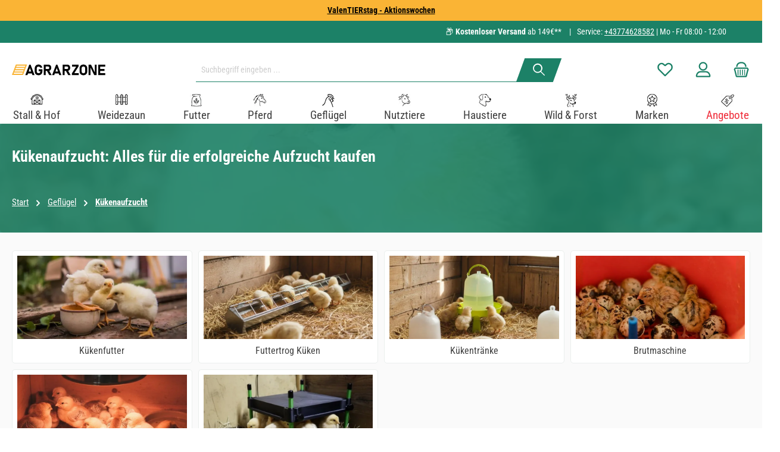

--- FILE ---
content_type: text/html; charset=UTF-8
request_url: https://agrarzone.de/kuekenaufzucht
body_size: 61291
content:
<!DOCTYPE html><html lang="de-DE" itemscope="itemscope" itemtype="https://schema.org/WebPage"><head><meta charset="utf-8"><meta name="viewport" content="width=device-width, initial-scale=1, shrink-to-fit=no"><meta name="author" content=""><meta name="robots" content="index,follow"><meta name="revisit-after" content="15 days"><meta name="keywords" content=""><meta name="description" content="Professionelle Kükenaufzucht für starke Küken ✔ gesund ✔ optimal ernährt ✔ sicher ✔ wachstumsfördernd"><meta property="og:url" content="https://agrarzone.de/kuekenaufzucht"><meta property="og:type" content="website"><meta property="og:site_name" content="Agrarzone"><meta property="og:title" content="Kükenaufzucht: Alles für die erfolgreiche Aufzucht kaufen"><meta property="og:description" content="Professionelle Kükenaufzucht für starke Küken ✔ gesund ✔ optimal ernährt ✔ sicher ✔ wachstumsfördernd"><meta property="og:image" content="https://imgproxy.agrarzone.com/ThE8ReIiHNkzNDaq8ClIHxJMhOdGNQtnzkk4z27pUTc/rs:fit:3000::/gravity:sm/aHR0cHM6Ly9hZ3JhcnpvbmUuZGUvbWVkaWEvMmEvMDcvOTEvMTY5NDA3NjIxMS9hZ3JhcnpvbmVfbG9nby5zdmc"><meta name="twitter:card" content="summary"><meta name="twitter:site" content="Agrarzone"><meta name="twitter:title" content="Kükenaufzucht: Alles für die erfolgreiche Aufzucht kaufen"><meta name="twitter:description" content="Professionelle Kükenaufzucht für starke Küken ✔ gesund ✔ optimal ernährt ✔ sicher ✔ wachstumsfördernd"><meta name="twitter:image" content="https://imgproxy.agrarzone.com/ThE8ReIiHNkzNDaq8ClIHxJMhOdGNQtnzkk4z27pUTc/rs:fit:3000::/gravity:sm/aHR0cHM6Ly9hZ3JhcnpvbmUuZGUvbWVkaWEvMmEvMDcvOTEvMTY5NDA3NjIxMS9hZ3JhcnpvbmVfbG9nby5zdmc"><meta itemprop="copyrightHolder" content="Agrarzone"><meta itemprop="copyrightYear" content=""><meta itemprop="isFamilyFriendly" content="false"><meta itemprop="image" content="https://imgproxy.agrarzone.com/ThE8ReIiHNkzNDaq8ClIHxJMhOdGNQtnzkk4z27pUTc/rs:fit:3000::/gravity:sm/aHR0cHM6Ly9hZ3JhcnpvbmUuZGUvbWVkaWEvMmEvMDcvOTEvMTY5NDA3NjIxMS9hZ3JhcnpvbmVfbG9nby5zdmc"><meta name="theme-color" content="#fff"><link rel="alternate" hreflang="hu-HU" href="https://agrarzone.hu/csibe-neveles"><link rel="alternate" hreflang="de-AT" href="https://agrarzone.at/kuekenaufzucht"><link rel="alternate" hreflang="fr-FR" href="https://agrarzone.fr/elevage-de-poussins"><link rel="alternate" hreflang="en-GB" href="https://agrarzone.com/chick-rearing"><link rel="alternate" hreflang="sv-SE" href="https://agrarzone.se/uppfoedning"><link rel="alternate" hreflang="ro-MD" href="https://agrarzone.ro/cresterea-puilor"><link rel="alternate" hreflang="it-IT" href="https://agrarzone.it/allevamento-pulcini"><link rel="alternate" hreflang="x-default" href="https://agrarzone.de/kuekenaufzucht"><link rel="alternate" hreflang="de-DE" href="https://agrarzone.de/kuekenaufzucht"><link rel="icon" href="https://agrarzone.de/media/33/90/62/1694076250/favicon.ico?ts=1694076250"><link rel="apple-touch-icon" href="https://agrarzone.de/media/33/90/62/1694076250/favicon.ico?ts=1694076250"><link rel="canonical" href="https://agrarzone.de/kuekenaufzucht"><title itemprop="name"> Kükenaufzucht: Alles für die erfolgreiche Aufzucht kaufen </title><link rel="stylesheet" href="https://agrarzone.de/theme/d07677a98c97a043a30627f89dad463e/css/all.css?1770122670"><style>.az_custom_check_list .cms-element-text ul li { position: relative; list-style-type: none; /* Entfernt den Standard-Bullet */ padding-left: 30px; /* Gibt Platz für das SVG-Icon */ } .az_custom_check_list .cms-element-text ul li:before { background-image: url('#{$sw-asset-public-url}/media/b0/2a/9b/1698659231/checkmark_agrarzone.svg'); background-repeat: no-repeat; background-size: contain; content: ""; display: block; height: 18px; width: 18px; position: absolute; left: 0; top: 50%; transform: translateY(-50%); } #newsletterRegister { float: left; margin-left: -1.5rem; border: 2px solid #1c8167; }</style> <script>window.features=JSON.parse('\u007B\u0022V6_5_0_0\u0022\u003Atrue,\u0022v6.5.0.0\u0022\u003Atrue,\u0022V6_6_0_0\u0022\u003Atrue,\u0022v6.6.0.0\u0022\u003Atrue,\u0022V6_7_0_0\u0022\u003Atrue,\u0022v6.7.0.0\u0022\u003Atrue,\u0022V6_8_0_0\u0022\u003Afalse,\u0022v6.8.0.0\u0022\u003Afalse,\u0022DISABLE_VUE_COMPAT\u0022\u003Atrue,\u0022disable.vue.compat\u0022\u003Atrue,\u0022ACCESSIBILITY_TWEAKS\u0022\u003Atrue,\u0022accessibility.tweaks\u0022\u003Atrue,\u0022TELEMETRY_METRICS\u0022\u003Afalse,\u0022telemetry.metrics\u0022\u003Afalse,\u0022FLOW_EXECUTION_AFTER_BUSINESS_PROCESS\u0022\u003Afalse,\u0022flow.execution.after.business.process\u0022\u003Afalse,\u0022PERFORMANCE_TWEAKS\u0022\u003Afalse,\u0022performance.tweaks\u0022\u003Afalse,\u0022CACHE_CONTEXT_HASH_RULES_OPTIMIZATION\u0022\u003Afalse,\u0022cache.context.hash.rules.optimization\u0022\u003Afalse,\u0022CACHE_REWORK\u0022\u003Afalse,\u0022cache.rework\u0022\u003Afalse,\u0022DEFERRED_CART_ERRORS\u0022\u003Afalse,\u0022deferred.cart.errors\u0022\u003Afalse,\u0022PRODUCT_ANALYTICS\u0022\u003Afalse,\u0022product.analytics\u0022\u003Afalse,\u0022REPEATED_PAYMENT_FINALIZE\u0022\u003Afalse,\u0022repeated.payment.finalize\u0022\u003Afalse,\u0022METEOR_TEXT_EDITOR\u0022\u003Afalse,\u0022meteor.text.editor\u0022\u003Afalse,\u0022SSO\u0022\u003Afalse,\u0022sso\u0022\u003Afalse,\u0022RULE_BUILDER\u0022\u003Atrue,\u0022rule.builder\u0022\u003Atrue,\u0022FLOW_BUILDER\u0022\u003Atrue,\u0022flow.builder\u0022\u003Atrue,\u0022CUSTOM_PRICES\u0022\u003Atrue,\u0022custom.prices\u0022\u003Atrue,\u0022SUBSCRIPTIONS\u0022\u003Atrue,\u0022subscriptions\u0022\u003Atrue,\u0022ADVANCED_SEARCH\u0022\u003Atrue,\u0022advanced.search\u0022\u003Atrue,\u0022MULTI_INVENTORY\u0022\u003Atrue,\u0022multi.inventory\u0022\u003Atrue,\u0022RETURNS_MANAGEMENT\u0022\u003Atrue,\u0022returns.management\u0022\u003Atrue,\u0022TEXT_GENERATOR\u0022\u003Atrue,\u0022text.generator\u0022\u003Atrue,\u0022CHECKOUT_SWEETENER\u0022\u003Atrue,\u0022checkout.sweetener\u0022\u003Atrue,\u0022IMAGE_CLASSIFICATION\u0022\u003Atrue,\u0022image.classification\u0022\u003Atrue,\u0022PROPERTY_EXTRACTOR\u0022\u003Atrue,\u0022property.extractor\u0022\u003Atrue,\u0022REVIEW_SUMMARY\u0022\u003Atrue,\u0022review.summary\u0022\u003Atrue,\u0022REVIEW_TRANSLATOR\u0022\u003Atrue,\u0022review.translator\u0022\u003Atrue,\u0022CONTENT_GENERATOR\u0022\u003Atrue,\u0022content.generator\u0022\u003Atrue,\u0022EXPORT_ASSISTANT\u0022\u003Atrue,\u0022export.assistant\u0022\u003Atrue,\u0022QUICK_ORDER\u0022\u003Atrue,\u0022quick.order\u0022\u003Atrue,\u0022EMPLOYEE_MANAGEMENT\u0022\u003Atrue,\u0022employee.management\u0022\u003Atrue,\u0022QUOTE_MANAGEMENT\u0022\u003Atrue,\u0022quote.management\u0022\u003Atrue,\u0022CAPTCHA\u0022\u003Atrue,\u0022captcha\u0022\u003Atrue,\u0022NATURAL_LANGUAGE_SEARCH\u0022\u003Atrue,\u0022natural.language.search\u0022\u003Atrue,\u0022IMAGE_UPLOAD_SEARCH\u0022\u003Atrue,\u0022image.upload.search\u0022\u003Atrue,\u0022ORDER_APPROVAL\u0022\u003Atrue,\u0022order.approval\u0022\u003Atrue,\u0022SPATIAL_CMS_ELEMENT\u0022\u003Atrue,\u0022spatial.cms.element\u0022\u003Atrue,\u0022SHOPPING_LISTS\u0022\u003Atrue,\u0022shopping.lists\u0022\u003Atrue,\u0022TEXT_TO_IMAGE_GENERATION\u0022\u003Atrue,\u0022text.to.image.generation\u0022\u003Atrue,\u0022SPATIAL_SCENE_EDITOR\u0022\u003Atrue,\u0022spatial.scene.editor\u0022\u003Atrue,\u0022ORGANIZATION_UNITS\u0022\u003Atrue,\u0022organization.units\u0022\u003Atrue,\u0022ADVANCED_PRODUCT_CATALOGS\u0022\u003Atrue,\u0022advanced.product.catalogs\u0022\u003Atrue,\u0022BUDGET_MANAGEMENT\u0022\u003Atrue,\u0022budget.management\u0022\u003Atrue\u007D');window.dtgsGtmConsentCookieName='dtgsAllowGtmTracking';window.dtgsGtmCustomServices=[];window.dataLayer=window.dataLayer||[];window.dataLayer.push({event:"current_basket",current_basket__details:{"total_value":0,"items":[]}});window.activeNavigationId='c02cf012197849e7bfda783b8e8a173d';window.activeRoute='frontend.navigation.page';window.activeRouteParameters='\u007B\u0022_httpCache\u0022\u003Atrue,\u0022navigationId\u0022\u003A\u0022c02cf012197849e7bfda783b8e8a173d\u0022\u007D';window.router={'frontend.cart.offcanvas':'/checkout/offcanvas','frontend.cookie.offcanvas':'/cookie/offcanvas','frontend.cookie.groups':'/cookie/groups','frontend.checkout.finish.page':'/checkout/finish','frontend.checkout.info':'/widgets/checkout/info','frontend.menu.offcanvas':'/widgets/menu/offcanvas','frontend.cms.page':'/widgets/cms','frontend.cms.navigation.page':'/widgets/cms/navigation','frontend.country.country-data':'/country/country-state-data','frontend.app-system.generate-token':'/app-system/Placeholder/generate-token','frontend.gateway.context':'/gateway/context','frontend.cookie.consent.offcanvas':'/cookie/consent-offcanvas','frontend.account.login.page':'/account/login',};window.salesChannelId='aa3e8d691c9147389627e0431ddfbed4';window.router={...window.router,'frontend.account.advanced-product-catalogs.categories':'/account/advanced-product-catalogs/categories','frontend.account.advanced-product-catalogs.categories.search':'/account/advanced-product-catalogs/categories/search','frontend.account.advanced-product-catalogs.save':'/account/advanced-product-catalogs/save'};window.router={...window.router,'frontend.budget.recipients.delete':'/budget/id/recipients/delete','frontend.budget.recipients.store':'/budget/id/recipients','frontend.budgets.employees':'/budget/employees','frontend.budgets.organizations':'/budget/organizations',};window.router={...window.router,'frontend.expertise.certificate.upload':'/expertise-certificate/upload',};window.breakpoints=JSON.parse('\u007B\u0022xs\u0022\u003A0,\u0022sm\u0022\u003A576,\u0022md\u0022\u003A768,\u0022lg\u0022\u003A992,\u0022xl\u0022\u003A1200,\u0022xxl\u0022\u003A1400\u007D');window.customerLoggedInState=0;window.wishlistEnabled=1;window.validationMessages=JSON.parse('\u007B\u0022required\u0022\u003A\u0022Die\u0020Eingabe\u0020darf\u0020nicht\u0020leer\u0020sein.\u0022,\u0022email\u0022\u003A\u0022Ung\\u00fcltige\u0020E\u002DMail\u002DAdresse.\u0020Die\u0020E\u002DMail\u0020ben\\u00f6tigt\u0020das\u0020Format\u0020\\\u0022nutzer\u0040beispiel.de\\\u0022.\u0022,\u0022confirmation\u0022\u003A\u0022Ihre\u0020Eingaben\u0020sind\u0020nicht\u0020identisch.\u0022,\u0022minLength\u0022\u003A\u0022Die\u0020Eingabe\u0020ist\u0020zu\u0020kurz.\u0022,\u0022grecaptcha\u0022\u003A\u0022Bitte\u0020akzeptieren\u0020Sie\u0020die\u0020technisch\u0020erforderlichen\u0020Cookies,\u0020um\u0020die\u0020reCAPTCHA\u002D\\u00dcberpr\\u00fcfung\u0020zu\u0020erm\\u00f6glichen.\u0022\u007D');window.themeJsPublicPath='https://agrarzone.de/theme/d07677a98c97a043a30627f89dad463e/js/';window.mollie_javascript_use_shopware='0';window.pluginConfig={enabled:true};window.twtCookiePermissionPositioned=false;</script> <script nonce="VuO0rZdWVYE="> dataLayer = window.dataLayer || []; dataLayer.push({ ecommerce: null }); dataLayer.push({"pageTitle":"K\u00fckenaufzucht: Alles f\u00fcr die erfolgreiche Aufzucht kaufen","pageSubCategory":"","pageCategoryID":"c02cf012197849e7bfda783b8e8a173d","pageSubCategoryID":"","pageCountryCode":"de-DE","pageLanguageCode":"Deutsch","pageVersion":1,"pageTestVariation":"1","pageValue":1,"pageAttributes":"1","pageCategory":"Navigation","visitorLoginState":"Logged Out","visitorType":"NOT LOGGED IN","visitorLifetimeValue":0,"visitorExistingCustomer":"No"}); dataLayer.push({"event":"view_item_list","ecommerce":{"currency":"EUR","item_list_name":"Category: K\u00fckenaufzucht","item_list_id":"c02cf012197849e7bfda783b8e8a173d","items":[{"item_name":"Leim\u00fcller Junghennenfutter 6.-21. Woche 25 kg","item_id":"10085","price":37.37,"item_brand":"Leim\u00fcller","index":0,"quantity":1,"item_list_name":"Category: K\u00fckenaufzucht","item_list_id":"c02cf012197849e7bfda783b8e8a173d","item_category":"K\u00fckenaufzucht","item_variant":"25 kg"},{"item_name":"Leim\u00fcller K\u00fckenfutter 1.-6. Woche 25 kg","item_id":"10084","price":40.18,"item_brand":"Leim\u00fcller","index":1,"quantity":1,"item_list_name":"Category: K\u00fckenaufzucht","item_list_id":"c02cf012197849e7bfda783b8e8a173d","item_category":"K\u00fckenaufzucht","item_variant":"25 kg"},{"item_name":"Leim\u00fcller Junghennenfutter 6.-21. Woche 5 kg","item_id":"9979","price":14.94,"item_brand":"Leim\u00fcller","index":2,"quantity":1,"item_list_name":"Category: K\u00fckenaufzucht","item_list_id":"c02cf012197849e7bfda783b8e8a173d","item_category":"K\u00fckenaufzucht","item_variant":"5 kg"},{"item_name":"Leim\u00fcller K\u00fckenfutter 1.-6. Woche 5 kg","item_id":"9978","price":14.94,"item_brand":"Leim\u00fcller","index":3,"quantity":1,"item_list_name":"Category: K\u00fckenaufzucht","item_list_id":"c02cf012197849e7bfda783b8e8a173d","item_category":"K\u00fckenaufzucht","item_variant":"5 kg"},{"item_name":"Agrarzone Bio K\u00fckenstarter K\u00fckenfutter granuliert 20 kg","item_id":"54307","price":53.26,"item_brand":"Agrarzone","index":4,"quantity":1,"item_list_name":"Category: K\u00fckenaufzucht","item_list_id":"c02cf012197849e7bfda783b8e8a173d","item_category":"K\u00fckenaufzucht"},{"item_name":"K\u00fcken W\u00e4rmeplatte CosyHeat mit Thermostat 25 W, 30 x 30 cm","item_id":"27510","price":31.9,"item_brand":"Kerbl","index":5,"quantity":1,"item_list_name":"Category: K\u00fckenaufzucht","item_list_id":"c02cf012197849e7bfda783b8e8a173d","item_category":"K\u00fckenaufzucht"},{"item_name":"K\u00fcken W\u00e4rmeplatte CosyHeat mit Thermostat 50 W, 40 x 50 cm","item_id":"27511","price":57.02,"item_brand":"Kerbl","index":6,"quantity":1,"item_list_name":"Category: K\u00fckenaufzucht","item_list_id":"c02cf012197849e7bfda783b8e8a173d","item_category":"K\u00fckenaufzucht"},{"item_name":"Gefl\u00fcgeltr\u00e4nke Rapid Clean 6 L","item_id":"2858","price":16.13,"item_brand":"Kerbl","index":7,"quantity":1,"item_list_name":"Category: K\u00fckenaufzucht","item_list_id":"c02cf012197849e7bfda783b8e8a173d","item_category":"K\u00fckenaufzucht"},{"item_name":"Futtertrog K\u00fcken Kunststoff, rosa 30 x 9,5 cm","item_id":"33165-001","price":3.84,"item_brand":"Kerbl","index":8,"quantity":1,"item_list_name":"Category: K\u00fckenaufzucht","item_list_id":"c02cf012197849e7bfda783b8e8a173d","item_category":"K\u00fckenaufzucht","item_variant":"30 x 9,5 cm"},{"item_name":"Brutautomat Covatutto 7","item_id":"27386","price":67.11,"item_brand":"Covatutto","index":9,"quantity":1,"item_list_name":"Category: K\u00fckenaufzucht","item_list_id":"c02cf012197849e7bfda783b8e8a173d","item_category":"K\u00fckenaufzucht"},{"item_name":"Brutautomat Covatutto 16 L","item_id":"26770","price":87.13,"item_brand":"Covatutto","index":10,"quantity":1,"item_list_name":"Category: K\u00fckenaufzucht","item_list_id":"c02cf012197849e7bfda783b8e8a173d","item_category":"K\u00fckenaufzucht"},{"item_name":"G\u00f6weil Bio Junghennenfutter 6.-21. Woche 30 kg","item_id":"15529","price":49.52,"item_brand":"G\u00f6weil","index":11,"quantity":1,"item_list_name":"Category: K\u00fckenaufzucht","item_list_id":"c02cf012197849e7bfda783b8e8a173d","item_category":"K\u00fckenaufzucht"},{"item_name":"Heizplatte Gummi f\u00fcr Gefl\u00fcgeltr\u00e4nke Kaninchenstall","item_id":"11720","price":35.5,"item_brand":"Kerbl","index":12,"quantity":1,"item_list_name":"Category: K\u00fckenaufzucht","item_list_id":"c02cf012197849e7bfda783b8e8a173d","item_category":"K\u00fckenaufzucht"},{"item_name":"G\u00f6weil Bio K\u00fckenstarter Wildhendlstarter 30 kg","item_id":"15534","price":56.07,"item_brand":"G\u00f6weil","index":13,"quantity":1,"item_list_name":"Category: K\u00fckenaufzucht","item_list_id":"c02cf012197849e7bfda783b8e8a173d","item_category":"K\u00fckenaufzucht"},{"item_name":"Futtertrog f\u00fcr K\u00fcken verzinkt 50 x 7cm","item_id":"23212","price":6.3,"item_brand":"Kerbl","index":14,"quantity":1,"item_list_name":"Category: K\u00fckenaufzucht","item_list_id":"c02cf012197849e7bfda783b8e8a173d","item_category":"K\u00fckenaufzucht"},{"item_name":"Kerbl Bio-Kunststofftr\u00e4nke Gefl\u00fcgeltr\u00e4nke","item_id":"26773","price":7.55,"item_brand":"Kerbl","index":15,"quantity":1,"item_list_name":"Category: K\u00fckenaufzucht","item_list_id":"c02cf012197849e7bfda783b8e8a173d","item_category":"K\u00fckenaufzucht"},{"item_name":"Futtertrog f\u00fcr Junghennen 50 x 12 cm","item_id":"12053","price":5.45,"item_brand":"Kerbl","index":16,"quantity":1,"item_list_name":"Category: K\u00fckenaufzucht","item_list_id":"c02cf012197849e7bfda783b8e8a173d","item_category":"K\u00fckenaufzucht"},{"item_name":"Aktions-Infrarot-W\u00e4rmestrahler 2,5m Kabel","item_id":"23116","price":12.29,"item_brand":"Kerbl","index":17,"quantity":1,"item_list_name":"Category: K\u00fckenaufzucht","item_list_id":"c02cf012197849e7bfda783b8e8a173d","item_category":"K\u00fckenaufzucht"},{"item_name":"Brutautomat Covatutto 16 L digital Pro","item_id":"2851","price":141.97,"item_brand":"Covatutto","index":18,"quantity":1,"item_list_name":"Category: K\u00fckenaufzucht","item_list_id":"c02cf012197849e7bfda783b8e8a173d","item_category":"K\u00fckenaufzucht"},{"item_name":"Kerbl Infrarotlampe Hartglas","item_id":"16028","price":4.5,"item_brand":"Kerbl","index":19,"quantity":1,"item_list_name":"Category: K\u00fckenaufzucht","item_list_id":"c02cf012197849e7bfda783b8e8a173d","item_category":"K\u00fckenaufzucht"},{"item_name":"Infrarot W\u00e4rmestrahlger\u00e4t inkl. Hartglaslampe 250 W, rot","item_id":"15126","price":31.08,"item_brand":"Agrarzone","index":20,"quantity":1,"item_list_name":"Category: K\u00fckenaufzucht","item_list_id":"c02cf012197849e7bfda783b8e8a173d","item_category":"K\u00fckenaufzucht"},{"item_name":"Futtertrog f\u00fcr K\u00fcken 50 x 7 cm","item_id":"12052","price":5.71,"item_brand":"Kerbl","index":21,"quantity":1,"item_list_name":"Category: K\u00fckenaufzucht","item_list_id":"c02cf012197849e7bfda783b8e8a173d","item_category":"K\u00fckenaufzucht"},{"item_name":"Futterautomat f\u00fcr K\u00fcken 15 L","item_id":"23216","price":18.39,"item_brand":"Kerbl","index":22,"quantity":1,"item_list_name":"Category: K\u00fckenaufzucht","item_list_id":"c02cf012197849e7bfda783b8e8a173d","item_category":"K\u00fckenaufzucht"},{"item_name":"Infrarot W\u00e4rmestrahlger\u00e4t 150 W Kabel 5 m ohne Sparschalter","item_id":"27714-001","price":19.5,"item_brand":"Kerbl","index":23,"quantity":1,"item_list_name":"Category: K\u00fckenaufzucht","item_list_id":"c02cf012197849e7bfda783b8e8a173d","item_category":"K\u00fckenaufzucht"}]}}); var google_tag_params = {"ecomm_pagetype":"category","ecomm_pcat":["K\u00fckenaufzucht"],"ecomm_prodid":["10085","10084","9979","9978","54307","27510","27511","2858","33165-001","27386","26770","15529","11720","15534","23212","26773","12053","23116","2851","16028","15126","12052","23216","27714-001"]}; dataLayer.push ({ 'event':'remarketingTriggered', 'google_tag_params': window.google_tag_params }); var dtgsConsentHandler ='shopwareCmp'; </script><script nonce="VuO0rZdWVYE="> (function e(){window.document.$emitter&&typeof window.document.$emitter.subscribe==="function"?window.document.$emitter.subscribe("CookieConfiguration_Update",t=>{t&&t.detail&&Object.prototype.hasOwnProperty.call(t.detail,"dtgsAllowGtmTracking")&&window.location.reload()}):setTimeout(e,100)})(); </script><script nonce="VuO0rZdWVYE="> window.dataLayer = window.dataLayer || []; var loadGTM = function(w,d,s,l,i){w[l]=w[l]||[];w[l].push({'gtm.start': new Date().getTime(),event:'gtm.js'});var f=d.getElementsByTagName(s)[0], j=d.createElement(s),dl=l!='dataLayer'?'&l='+l:'';j.async=true;j.src='https://www.googletagmanager.com/gtm.js?id='+i+dl;var n=d.querySelector('[nonce]'); n&&j.setAttribute('nonce',n.nonce||n.getAttribute('nonce'));f.parentNode.insertBefore(j,f); }; loadGTM(window,document,'script','dataLayer','GTM-P469M2J'); </script><script nonce="VuO0rZdWVYE="> window.dataLayer = window.dataLayer || []; function gtag() { dataLayer.push(arguments); } (() => { const analyticsStorageEnabled = document.cookie.split(';').some((item) => item.trim().includes('dtgsAllowGtmTracking=1')); let googleAdsCookieName ='google-ads-enabled'; googleAdsCookieName ='dtgsAllowGtmTracking'; window.googleAdsCookieName ='dtgsAllowGtmTracking'; const adsEnabled = document.cookie.split(';').some((item) => item.trim().includes(googleAdsCookieName + '=1')); gtag('consent', 'default', { 'ad_user_data': adsEnabled ? 'granted' : 'denied', 'ad_storage': adsEnabled ? 'granted' : 'denied', 'ad_personalization': adsEnabled ? 'granted' : 'denied', 'analytics_storage': analyticsStorageEnabled ? 'granted' : 'denied' }); })(); </script><script src="https://stream.agrarzone.de/scripts/HMckwhzyjL5i1tJXNypAPlE8gr0W26ZwJMXIOumDlsY25RAmf3TjWNSPznqaG1H8.js"></script><script src="https://agrarzone.de/theme/018a604eded471c88fad4d5040040b9c/assets/js/jquery-3.5.1.slim.min.js?1770122678"></script><script src="https://agrarzone.de/theme/d07677a98c97a043a30627f89dad463e/js/storefront/storefront.js?1770122670" defer></script><script src="https://agrarzone.de/theme/d07677a98c97a043a30627f89dad463e/js/neti-next-free-delivery/neti-next-free-delivery.js?1770122670" defer></script><script src="https://agrarzone.de/theme/d07677a98c97a043a30627f89dad463e/js/swag-pay-pal/swag-pay-pal.js?1770122670" defer></script><script src="https://agrarzone.de/theme/d07677a98c97a043a30627f89dad463e/js/lenz-platform-vat-id-validation/lenz-platform-vat-id-validation.js?1770122670" defer></script><script src="https://agrarzone.de/theme/d07677a98c97a043a30627f89dad463e/js/loyxx-s-w6-conversion-checkout/loyxx-s-w6-conversion-checkout.js?1770122670" defer></script><script src="https://agrarzone.de/theme/d07677a98c97a043a30627f89dad463e/js/dtgs-google-tag-manager-sw6/dtgs-google-tag-manager-sw6.js?1770122670" defer></script><script src="https://agrarzone.de/theme/d07677a98c97a043a30627f89dad463e/js/shopsy-klaviyo6/shopsy-klaviyo6.js?1770122670" defer></script><script src="https://agrarzone.de/theme/d07677a98c97a043a30627f89dad463e/js/subscription/subscription.js?1770122670" defer></script><script src="https://agrarzone.de/theme/d07677a98c97a043a30627f89dad463e/js/checkout-sweetener/checkout-sweetener.js?1770122670" defer></script><script src="https://agrarzone.de/theme/d07677a98c97a043a30627f89dad463e/js/text-translator/text-translator.js?1770122670" defer></script><script src="https://agrarzone.de/theme/d07677a98c97a043a30627f89dad463e/js/employee-management/employee-management.js?1770122670" defer></script><script src="https://agrarzone.de/theme/d07677a98c97a043a30627f89dad463e/js/quick-order/quick-order.js?1770122670" defer></script><script src="https://agrarzone.de/theme/d07677a98c97a043a30627f89dad463e/js/advanced-search/advanced-search.js?1770122670" defer></script><script src="https://agrarzone.de/theme/d07677a98c97a043a30627f89dad463e/js/captcha/captcha.js?1770122670" defer></script><script src="https://agrarzone.de/theme/d07677a98c97a043a30627f89dad463e/js/quote-management/quote-management.js?1770122670" defer></script><script src="https://agrarzone.de/theme/d07677a98c97a043a30627f89dad463e/js/a-i-search/a-i-search.js?1770122670" defer></script><script src="https://agrarzone.de/theme/d07677a98c97a043a30627f89dad463e/js/spatial-cms-element/spatial-cms-element.js?1770122670" defer></script><script src="https://agrarzone.de/theme/d07677a98c97a043a30627f89dad463e/js/order-approval/order-approval.js?1770122670" defer></script><script src="https://agrarzone.de/theme/d07677a98c97a043a30627f89dad463e/js/shopping-list/shopping-list.js?1770122670" defer></script><script src="https://agrarzone.de/theme/d07677a98c97a043a30627f89dad463e/js/organization-unit/organization-unit.js?1770122670" defer></script><script src="https://agrarzone.de/theme/d07677a98c97a043a30627f89dad463e/js/advanced-product-catalogs/advanced-product-catalogs.js?1770122670" defer></script><script src="https://agrarzone.de/theme/d07677a98c97a043a30627f89dad463e/js/budget-management/budget-management.js?1770122670" defer></script><script src="https://agrarzone.de/theme/d07677a98c97a043a30627f89dad463e/js/moon-agrarzone/moon-agrarzone.js?1770122670" defer></script><script src="https://agrarzone.de/theme/d07677a98c97a043a30627f89dad463e/js/intedia-morayne/intedia-morayne.js?1770122670" defer></script><script src="https://agrarzone.de/theme/d07677a98c97a043a30627f89dad463e/js/webla-zusatzoptionen/webla-zusatzoptionen.js?1770122670" defer></script><script src="https://agrarzone.de/theme/d07677a98c97a043a30627f89dad463e/js/gjuce-credit-transfer-by-qrcode-s-w6/gjuce-credit-transfer-by-qrcode-s-w6.js?1770122670" defer></script><script src="https://agrarzone.de/theme/d07677a98c97a043a30627f89dad463e/js/tcinn-theme-ware-clean/tcinn-theme-ware-clean.js?1770122670" defer></script><script src="https://agrarzone.de/bundles/molliepayments/mollie-payments.js?1769642208" defer></script></head><body class=" is-ctl-navigation is-act-index is-active-route-frontend-navigation-page themeware twt-clean twt-header-type-1 twt-full-width-boxed twt-is-cms-product-list show-conversion-checkout loyxx-sw6-conversion-checkout-active "><div id="page-top" class="skip-to-content bg-primary-subtle text-primary-emphasis overflow-hidden" tabindex="-1"><div class="container skip-to-content-container d-flex justify-content-center visually-hidden-focusable"><a href="#content-main" class="skip-to-content-link d-inline-flex text-decoration-underline m-1 p-2 fw-bold gap-2"> Zum Hauptinhalt springen </a><a href="#header-main-search-input" class="skip-to-content-link d-inline-flex text-decoration-underline m-1 p-2 fw-bold gap-2 d-none d-sm-block"> Zur Suche springen </a><a href="#main-navigation-menu" class="skip-to-content-link d-inline-flex text-decoration-underline m-1 p-2 fw-bold gap-2 d-none d-lg-block"> Zur Hauptnavigation springen </a></div></div><noscript class="noscript-main"><div role="alert" aria-live="polite" class="alert alert-info d-flex align-items-center"> <span class="icon icon-info" aria-hidden="true"><svg xmlns="http://www.w3.org/2000/svg" xmlns:xlink="http://www.w3.org/1999/xlink" width="24" height="24" viewBox="0 0 24 24"><defs><path d="M12 7c.5523 0 1 .4477 1 1s-.4477 1-1 1-1-.4477-1-1 .4477-1 1-1zm1 9c0 .5523-.4477 1-1 1s-1-.4477-1-1v-5c0-.5523.4477-1 1-1s1 .4477 1 1v5zm11-4c0 6.6274-5.3726 12-12 12S0 18.6274 0 12 5.3726 0 12 0s12 5.3726 12 12zM12 2C6.4772 2 2 6.4772 2 12s4.4772 10 10 10 10-4.4772 10-10S17.5228 2 12 2z" id="icons-default-info" /></defs><use xlink:href="#icons-default-info" fill="#758CA3" fill-rule="evenodd" /></svg></span> <div class="alert-content-container"> Um unseren Shop in vollem Umfang nutzen zu können, empfehlen wir Ihnen Javascript in Ihrem Browser zu aktivieren. </div></div></noscript><noscript class="noscript-gtm"><iframe src="https://www.googletagmanager.com/ns.html?id=GTM-P469M2J" height="0" width="0" style="display:none;visibility:hidden"></iframe></noscript><header class="header-main"><div class="container"><div class="top-bar d-none d-lg-block"><nav class="top-bar-nav d-flex justify-content-end gap-3"      aria-label="Shop-Einstellungen"><div class="row align-items-center twt-top-bar"><div class="col-auto"><div class="row twt-top-bar-hotline"><div class="col-auto top-bar-hotline"> <span class="twt-top-bar-hotline-label">Service:</span> <a href="tel:+4980345099102">+4980345099102</a> | Mo - Fr 08:00 - 12:00                 </div></div></div><div class="col-auto"><div class="row twt-top-bar-dropdowns"><div class="col-auto top-bar-language"></div><div class="col-auto top-bar-currency"></div><div class="col-auto top-bar-service"></div></div></div></div></nav></div><div class="row align-items-center header-row"><div class="col-12 col-lg-auto header-logo-col pb-sm-2 my-3 m-lg-0"><div class="header-logo-main text-center"><a class="header-logo-main-link" href="/" title="Zur Startseite gehen"><picture class="header-logo-picture d-block m-auto"><img src="https://imgproxy.agrarzone.com/ThE8ReIiHNkzNDaq8ClIHxJMhOdGNQtnzkk4z27pUTc/rs%3Afit%3A3000%3A%3A/gravity%3Asm/aHR0cHM6Ly9hZ3JhcnpvbmUuZGUvbWVkaWEvMmEvMDcvOTEvMTY5NDA3NjIxMS9hZ3JhcnpvbmVfbG9nby5zdmc" alt="Zur Startseite gehen" class="img-fluid header-logo-main-img"></picture></a></div></div><div class="col-12 order-2 col-sm order-sm-1 header-search-col"><div class="row"><div class="col-sm-auto d-none d-sm-block d-lg-none"><div class="nav-main-toggle"> <button class="btn nav-main-toggle-btn header-actions-btn" type="button" data-off-canvas-menu="true" aria-label="Menü"> <span class="icon icon-themeware icon-stack icon-solid" aria-hidden="true"><?xml version="1.0" encoding="utf-8"?><svg xmlns="http://www.w3.org/2000/svg" viewBox="0 0 24 24"><path d="M2,5.49H22a1,1,0,0,0,0-2H2a1,1,0,0,0,0,2Z"/><path d="M22,10.92H2a1,1,0,0,0,0,2H22a1,1,0,0,0,0-2Z"/><path d="M22,18.51H2a1,1,0,0,0,0,2H22a1,1,0,0,0,0-2Z"/></svg></span> <span class="header-nav-main-toggle-label">  Navigation </span> </button> </div></div><div class="col"><div class="collapse" id="searchCollapse"><div class="header-search my-2 m-sm-auto"><form action="/search" method="get" data-search-widget="true" data-search-widget-options="{&quot;searchWidgetMinChars&quot;:2}" data-url="/suggest?search=" class="header-search-form js-search-form"><div class="input-group"><input type="search" id="header-main-search-input" name="search" class="form-control header-search-input" autocomplete="off" autocapitalize="off" placeholder="Suchbegriff eingeben ..." aria-label="Suchbegriff eingeben ..." role="combobox" aria-autocomplete="list" aria-controls="search-suggest-listbox" aria-expanded="false" aria-describedby="search-suggest-result-info" value=""> <button type="submit"   class="btn header-search-btn"   aria-label="Suchen"> <span class="header-search-icon"> <span class="icon icon-themeware icon-search icon-solid" aria-hidden="true"><?xml version="1.0" encoding="utf-8"?><svg xmlns="http://www.w3.org/2000/svg" viewBox="0 0 24 24"><path d="M22.64,21.72,16.22,15.3a8.63,8.63,0,1,0-1.09,1l6.45,6.44a.75.75,0,0,0,1.06,0A.75.75,0,0,0,22.64,21.72ZM3.14,9.62a6.62,6.62,0,1,1,6.62,6.61A6.63,6.63,0,0,1,3.14,9.62Z"/></svg></span> </span> </button> <button class="btn header-close-btn js-search-close-btn d-none" type="button" aria-label="Die Dropdown-Suche schließen"> <span class="header-close-icon"> <span class="icon icon-x" aria-hidden="true"><svg xmlns="http://www.w3.org/2000/svg" xmlns:xlink="http://www.w3.org/1999/xlink" width="24" height="24" viewBox="0 0 24 24"><defs><path d="m10.5858 12-7.293-7.2929c-.3904-.3905-.3904-1.0237 0-1.4142.3906-.3905 1.0238-.3905 1.4143 0L12 10.5858l7.2929-7.293c.3905-.3904 1.0237-.3904 1.4142 0 .3905.3906.3905 1.0238 0 1.4143L13.4142 12l7.293 7.2929c.3904.3905.3904 1.0237 0 1.4142-.3906.3905-1.0238.3905-1.4143 0L12 13.4142l-7.2929 7.293c-.3905.3904-1.0237.3904-1.4142 0-.3905-.3906-.3905-1.0238 0-1.4143L10.5858 12z" id="icons-default-x" /></defs><use xlink:href="#icons-default-x" fill="#758CA3" fill-rule="evenodd" /></svg></span> </span> </button> </div></form></div></div></div></div></div><div class="col-12 order-1 col-sm-auto order-sm-2 header-actions-col"><div class="row g-0"><div class="col d-sm-none"><div class="menu-button"> <button class="btn nav-main-toggle-btn header-actions-btn"     type="button"     data-off-canvas-menu="true"     aria-label="Menü"     title="Navigation"> <span class="icon icon-themeware icon-stack icon-solid" aria-hidden="true"><?xml version="1.0" encoding="utf-8"?><svg xmlns="http://www.w3.org/2000/svg" viewBox="0 0 24 24"><path d="M2,5.49H22a1,1,0,0,0,0-2H2a1,1,0,0,0,0,2Z"/><path d="M22,10.92H2a1,1,0,0,0,0,2H22a1,1,0,0,0,0-2Z"/><path d="M22,18.51H2a1,1,0,0,0,0,2H22a1,1,0,0,0,0-2Z"/></svg></span> <span class="header-nav-main-toggle-label">      Navigation     </span> </button> </div></div><div class="d-sm-none col-auto twt-search-col"><div class="search-toggle"> <button class="btn header-actions-btn search-toggle-btn js-search-toggle-btn collapsed"      type="button"      data-bs-toggle="collapse"      data-bs-target="#searchCollapse"      aria-expanded="false"      aria-controls="searchCollapse"      aria-label="Suchen"> <span class="header-search-toggle-icon"> <span class="icon icon-themeware icon-search icon-solid" aria-hidden="true"><?xml version="1.0" encoding="utf-8"?><svg xmlns="http://www.w3.org/2000/svg" viewBox="0 0 24 24"><path d="M22.64,21.72,16.22,15.3a8.63,8.63,0,1,0-1.09,1l6.45,6.44a.75.75,0,0,0,1.06,0A.75.75,0,0,0,22.64,21.72ZM3.14,9.62a6.62,6.62,0,1,1,6.62,6.61A6.63,6.63,0,0,1,3.14,9.62Z"/></svg></span> <span class="icon icon-themeware icon-x icon-solid" aria-hidden="true"><?xml version="1.0" encoding="utf-8"?><svg xmlns="http://www.w3.org/2000/svg" viewBox="0 0 24 24"><path d="M13.41,12l9.3-9.29a1,1,0,1,0-1.42-1.42L12,10.59,2.71,1.29A1,1,0,0,0,1.29,2.71L10.59,12l-9.3,9.29a1,1,0,0,0,0,1.42,1,1,0,0,0,1.42,0L12,13.41l9.29,9.3a1,1,0,0,0,1.42,0,1,1,0,0,0,0-1.42Z"/></svg></span> </span> <span class="header-search-toggle-name">      Suche     </span> </button> </div></div><div class="col-auto"><div class="header-wishlist"><a class="btn header-wishlist-btn header-actions-btn" href="/wishlist" title="Merkzettel" aria-labelledby="wishlist-basket-live-area"> <span class="header-wishlist-icon"> <span class="icon icon-themeware icon-heart icon-solid" aria-hidden="true"><?xml version="1.0" encoding="utf-8"?><svg xmlns="http://www.w3.org/2000/svg" viewBox="0 0 24 24"><path d="M21.55,4.45l-.06-.08a5.82,5.82,0,0,0-5.26-2,5.15,5.15,0,0,0-2.29,1L12,4.87,9.89,3.24a4.31,4.31,0,0,0-1.07-.61c-1-.4-3.67-1-6.31,1.74l-.06.08a6.57,6.57,0,0,0-1.08,6.3,6,6,0,0,0,1.52,2.4l8.41,8.29a.83.83,0,0,0,.22.14.61.61,0,0,0,.1.07.94.94,0,0,0,.76,0,.61.61,0,0,0,.1-.07.83.83,0,0,0,.22-.14l8.41-8.29a6,6,0,0,0,1.52-2.4A6.57,6.57,0,0,0,21.55,4.45Zm-.81,5.68a4.1,4.1,0,0,1-1,1.6L12,19.32,4.29,11.73a4.1,4.1,0,0,1-1-1.6A4.62,4.62,0,0,1,4,5.72C5.63,4,7.13,4.12,8.1,4.49a2.19,2.19,0,0,1,.57.34l2.72,2.1.06,0,.18.09.18.06h.38a1.15,1.15,0,0,0,.17-.06A.66.66,0,0,0,12.55,7l.06,0,2.55-2a3,3,0,0,1,1.4-.64A3.86,3.86,0,0,1,20,5.72,4.62,4.62,0,0,1,20.74,10.13Z"/></svg></span> </span> <span class="header-wishlist-name">    Wunschzettel   </span> <span class="badge bg-primary header-wishlist-badge"    id="wishlist-basket"    data-wishlist-storage="true"    data-wishlist-storage-options="{&quot;listPath&quot;:&quot;\/wishlist\/list&quot;,&quot;mergePath&quot;:&quot;\/wishlist\/merge&quot;,&quot;pageletPath&quot;:&quot;\/wishlist\/merge\/pagelet&quot;}"    data-wishlist-widget="true"    data-wishlist-widget-options="{&quot;showCounter&quot;:true}"    aria-labelledby="wishlist-basket-live-area"></span> <span class="visually-hidden"    id="wishlist-basket-live-area"    data-wishlist-live-area-text="Du hast %counter% Produkte auf dem Merkzettel"    aria-live="polite"></span> </a></div></div><div class="col-auto"><div class="account-menu"><div class="dropdown"> <button class="btn account-menu-btn header-actions-btn"    type="button"    id="accountWidget"    data-account-menu="true"    data-bs-toggle="dropdown"    aria-haspopup="true"    aria-expanded="false"    aria-label="Mein Konto"    title="Mein Konto"> <span class="header-account-icon"> <span class="icon icon-themeware icon-avatar icon-solid" aria-hidden="true"><?xml version="1.0" encoding="utf-8"?><svg xmlns="http://www.w3.org/2000/svg" viewBox="0 0 24 24"><path d="M11.84,13.51A6.26,6.26,0,1,0,5.58,7.26,6.26,6.26,0,0,0,11.84,13.51Zm0-10.58A4.33,4.33,0,1,1,7.51,7.26,4.33,4.33,0,0,1,11.84,2.93Z"/><path d="M22.57,20.87A9.75,9.75,0,0,0,21,16.78a6.46,6.46,0,0,0-5.24-2.61H8.29A6.5,6.5,0,0,0,3,16.78a9.75,9.75,0,0,0-1.56,4.09,1.87,1.87,0,0,0,.42,1.49A1.83,1.83,0,0,0,3.24,23H20.76a1.83,1.83,0,0,0,1.39-.64A1.87,1.87,0,0,0,22.57,20.87Zm-19.22.2a7.94,7.94,0,0,1,1.19-3.15A4.5,4.5,0,0,1,8.23,16.1h7.59a4.52,4.52,0,0,1,3.64,1.82,7.94,7.94,0,0,1,1.19,3.15Z"/></svg></span> </span> <span class="header-account-name">    Mein Konto   </span> </button> <div class="dropdown-menu dropdown-menu-end account-menu-dropdown js-account-menu-dropdown" aria-labelledby="accountWidget"><div class="offcanvas-header"> <button class="btn btn-secondary offcanvas-close js-offcanvas-close"> <span class="icon icon-x icon-sm" aria-hidden="true"><svg xmlns="http://www.w3.org/2000/svg" xmlns:xlink="http://www.w3.org/1999/xlink" width="24" height="24" viewBox="0 0 24 24"><use xlink:href="#icons-default-x" fill="#758CA3" fill-rule="evenodd" /></svg></span> Menü schließen </button> </div><div class="offcanvas-body"><div class="account-menu"><div class="dropdown-header account-menu-header"> Dein Konto </div><div class="account-menu-login"><a href="/account/login" title="Einloggen" class="btn btn-primary account-menu-login-button"> Einloggen </a><div class="account-menu-register"> oder <a href="/account/login" title="Registrieren"> registrieren </a></div></div><div class="account-menu-links"><div class="header-account-menu"><div class="card account-menu-inner"><nav class="list-group list-group-flush account-aside-list-group"><a href="/account" title="Übersicht" class="list-group-item list-group-item-action account-aside-item"> Übersicht </a><a href="/account/profile" title="Persönliches Profil" class="list-group-item list-group-item-action account-aside-item"> Persönliches Profil </a><a href="/account/address" title="Adressen" class="list-group-item list-group-item-action account-aside-item"> Adressen </a><a href="/account/order" title="Bestellungen" class="list-group-item list-group-item-action account-aside-item"> Bestellungen </a><a href="/account/subscription" class="list-group-item list-group-item-action account-aside-item"> Abonnements </a></nav></div></div></div></div></div></div></div></div></div><div class="col-auto"><div class="header-cart" data-off-canvas-cart="true"><a class="btn header-cart-btn header-actions-btn" href="/checkout/cart" data-cart-widget="true" title="Warenkorb" aria-labelledby="cart-widget-aria-label" aria-haspopup="true"> <span class="header-cart-icon"> <span class="icon icon-themeware icon-cart icon-solid" aria-hidden="true"><?xml version="1.0" encoding="utf-8"?><svg xmlns="http://www.w3.org/2000/svg" viewBox="0 0 24 24"><path d="M7.35,11.93a.61.61,0,0,0-.61.61v7.2a.61.61,0,0,0,1.21,0v-7.2A.6.6,0,0,0,7.35,11.93Z"/><path d="M10.5,11.93a.6.6,0,0,0-.6.61v7.2a.61.61,0,0,0,1.21,0v-7.2A.61.61,0,0,0,10.5,11.93Z"/><path d="M13.66,11.93a.6.6,0,0,0-.6.61v7.2a.61.61,0,0,0,1.21,0v-7.2A.61.61,0,0,0,13.66,11.93Z"/><path d="M16.82,11.93a.61.61,0,0,0-.61.61v7.2a.6.6,0,0,0,.61.6.61.61,0,0,0,.61-.6v-7.2A.61.61,0,0,0,16.82,11.93Z"/><path d="M22.47,11.11l-.62-1.18a1.82,1.82,0,0,0-1.63-1H3.78a1.82,1.82,0,0,0-1.63,1l-.62,1.18a1.86,1.86,0,0,0,0,1.69l.4.77,2,8A1.82,1.82,0,0,0,5.69,23H18.31a1.82,1.82,0,0,0,1.78-1.4l2-8,.4-.77A1.86,1.86,0,0,0,22.47,11.11ZM20.3,12.78a.9.9,0,0,0-.08.21l-2,8.07H5.77L3.78,13a.9.9,0,0,0-.08-.21L3.25,12l.59-1.12H20.16l.59,1Z"/><path d="M5.46,8.3h.12a1,1,0,0,0,1-.86C6.75,5.77,7.73,2.94,12,2.94c4.53,0,5.36,3.15,5.51,4.5a1,1,0,0,0,1.07.86,1,1,0,0,0,.86-1.07C19.11,4.22,17,1,12,1,5.85,1,4.79,5.76,4.61,7.22A1,1,0,0,0,5.46,8.3Z"/></svg></span> </span> <span class="header-cart-name">   Warenkorb  </span> <span class="header-cart-total">   0,00 €  </span> </a></div></div></div></div></div></div></header><div class="nav-main"><div class="container"><div id="sticky-logo" class="d-none"><a href="/"          class="sticky-logo-main-link"          title="Zur Startseite gehen"><picture><img src="https://imgproxy.agrarzone.com/ThE8ReIiHNkzNDaq8ClIHxJMhOdGNQtnzkk4z27pUTc/rs%3Afit%3A3000%3A%3A/gravity%3Asm/aHR0cHM6Ly9hZ3JhcnpvbmUuZGUvbWVkaWEvMmEvMDcvOTEvMTY5NDA3NjIxMS9hZ3JhcnpvbmVfbG9nby5zdmc" alt="Zur Startseite gehen"></picture></a></div> <span id="js-sticky-cart-position" class="d-none"></span> </div><div class="container"><nav class="navbar navbar-expand-lg main-navigation-menu" id="main-navigation-menu" itemscope="itemscope" itemtype="https://schema.org/SiteNavigationElement" data-navbar="true" data-navbar-options="{&quot;pathIdList&quot;:[]}" aria-label="Hauptnavigation"><div class="collapse navbar-collapse" id="main_nav"><ul class="navbar-nav main-navigation-menu-list flex-wrap"><li class="nav-item nav-item-66ce83261bb54239a553fb6ffe820f17 dropdown position-static"><a class="nav-link nav-item-66ce83261bb54239a553fb6ffe820f17-link root main-navigation-link dropdown-toggle" href="https://agrarzone.de/stall-hof" data-bs-toggle="dropdown" itemprop="url" title="Stall &amp; Hof"><img src="https://imgproxy.agrarzone.com/AfYsPkK0PF5clwWMEDNzZ7J_LAJ-YH3NFDs-dYpaXhs/rs%3Afit%3A3000%3A%3A/gravity%3Asm/aHR0cHM6Ly9hZ3JhcnpvbmUuZGUvbWVkaWEvNTgvOTIvMDUvMTc2MTYzMzgxMS9pY29uLXN0YWxsLWhvZi5qcGc" aria-hidden="true" loading="eager" /> <span itemprop="name" class="main-navigation-link-text">Stall &amp; Hof</span> </a></li><li class="nav-item nav-item-4478b7739b9c40459937844616c410b1 dropdown position-static"><a class="nav-link nav-item-4478b7739b9c40459937844616c410b1-link root main-navigation-link dropdown-toggle" href="https://agrarzone.de/weidezaun" data-bs-toggle="dropdown" itemprop="url" title="Weidezaun"><img src="https://imgproxy.agrarzone.com/PxcVMIijMlcsGBvpG9OIlJdI1mML9ojmb8O5Kusmnj8/rs%3Afit%3A3000%3A%3A/gravity%3Asm/aHR0cHM6Ly9hZ3JhcnpvbmUuZGUvbWVkaWEvOWMvNDIvYjcvMTc2MTYzMzg0Mi9pY29uLXdlaWRlemF1bi5qcGc" aria-hidden="true" loading="eager" /> <span itemprop="name" class="main-navigation-link-text">Weidezaun</span> </a></li><li class="nav-item nav-item-a9b7ac7b91ef42a9a3fd4e9e828ef995 dropdown position-static"><a class="nav-link nav-item-a9b7ac7b91ef42a9a3fd4e9e828ef995-link root main-navigation-link dropdown-toggle" href="https://agrarzone.de/futter" data-bs-toggle="dropdown" itemprop="url" title="Futter"><img src="https://imgproxy.agrarzone.com/xrB5e2q-eGwhQguiQpkvtwUmRJefhfknhX7pSMrkgw8/rs%3Afit%3A3000%3A%3A/gravity%3Asm/aHR0cHM6Ly9hZ3JhcnpvbmUuZGUvbWVkaWEvYWEvODcvNjEvMTc2MTYzMzg2NS9pY29uLWZ1dHRlci5qcGc" aria-hidden="true" loading="eager" /> <span itemprop="name" class="main-navigation-link-text">Futter</span> </a></li><li class="nav-item nav-item-31604f285fbd40b4bfde2cd540edd954 dropdown position-static"><a class="nav-link nav-item-31604f285fbd40b4bfde2cd540edd954-link root main-navigation-link dropdown-toggle" href="https://agrarzone.de/pferd" data-bs-toggle="dropdown" itemprop="url" title="Pferd"><img src="https://imgproxy.agrarzone.com/ttdOromsJ1tnsacQl0P_6BmQBTm0gAaoqe7lYm289B8/rs%3Afit%3A3000%3A%3A/gravity%3Asm/aHR0cHM6Ly9hZ3JhcnpvbmUuZGUvbWVkaWEvNDMvNmYvMTcvMTc2MTYzMzg5My9pY29uLXBmZXJkLmpwZw" aria-hidden="true" loading="eager" /> <span itemprop="name" class="main-navigation-link-text">Pferd</span> </a></li><li class="nav-item nav-item-2903a31676b94445b7b7c836e20cf1e9 dropdown position-static"><a class="nav-link nav-item-2903a31676b94445b7b7c836e20cf1e9-link root main-navigation-link dropdown-toggle" href="https://agrarzone.de/gefluegel" data-bs-toggle="dropdown" itemprop="url" title="Geflügel"><img src="https://imgproxy.agrarzone.com/7mkgdX-x7q2YyQsfRKfgXIm1gtX64YjeHJzEmLoslOA/rs%3Afit%3A3000%3A%3A/gravity%3Asm/aHR0cHM6Ly9hZ3JhcnpvbmUuZGUvbWVkaWEvYmIvNTIvYWYvMTc2MTYzMzkxNi9pY29uLWdlZmx1ZWdlbC5qcGc" aria-hidden="true" loading="eager" /> <span itemprop="name" class="main-navigation-link-text">Geflügel</span> </a></li><li class="nav-item nav-item-13d553f686fb44cc8f05217c412e874e dropdown position-static"><a class="nav-link nav-item-13d553f686fb44cc8f05217c412e874e-link root main-navigation-link dropdown-toggle" href="https://agrarzone.de/nutztiere" data-bs-toggle="dropdown" itemprop="url" title="Nutztiere"><img src="https://imgproxy.agrarzone.com/igEOxS8jkXGVXI3iwLluYZe4ltjSYAcKp80Rh3AiLC4/rs%3Afit%3A3000%3A%3A/gravity%3Asm/aHR0cHM6Ly9hZ3JhcnpvbmUuZGUvbWVkaWEvNjUvNDIvM2YvMTc2MTYzMzk0OS9pY29uLW51dHp0aWVyLmpwZw" aria-hidden="true" loading="eager" /> <span itemprop="name" class="main-navigation-link-text">Nutztiere</span> </a></li><li class="nav-item nav-item-d8e3ca2c6e4745c3859c45b49ab3c1fa dropdown position-static"><a class="nav-link nav-item-d8e3ca2c6e4745c3859c45b49ab3c1fa-link root main-navigation-link dropdown-toggle" href="https://agrarzone.de/haustiere" data-bs-toggle="dropdown" itemprop="url" title="Haustiere"><img src="https://imgproxy.agrarzone.com/iNnQlV5PEhBDpuLA9F9fZUSEESNZgkz3-AYebXmJzsc/rs%3Afit%3A3000%3A%3A/gravity%3Asm/aHR0cHM6Ly9hZ3JhcnpvbmUuZGUvbWVkaWEvMTgvOWYvZWMvMTc2MTYzMzk3Ni9pY29uLWhhdXN0aWVyLmpwZw" aria-hidden="true" loading="eager" /> <span itemprop="name" class="main-navigation-link-text">Haustiere</span> </a></li><li class="nav-item nav-item-428957fe2cda41bb9b2b8a483199f8a2 dropdown position-static"><a class="nav-link nav-item-428957fe2cda41bb9b2b8a483199f8a2-link root main-navigation-link dropdown-toggle" href="https://agrarzone.de/wild-forst" data-bs-toggle="dropdown" itemprop="url" title="Wild &amp; Forst"><img src="https://imgproxy.agrarzone.com/omOXuNxrIRN3AyOexFDoUH8i32qXPckSlQS4vN6xdYI/rs%3Afit%3A3000%3A%3A/gravity%3Asm/aHR0cHM6Ly9hZ3JhcnpvbmUuZGUvbWVkaWEvZjQvMmUvYjcvMTc2MTYzNDAxMi9pY29uLXdpbGQtZm9yc3QuanBn" aria-hidden="true" loading="eager" /> <span itemprop="name" class="main-navigation-link-text">Wild &amp; Forst</span> </a></li><li class="nav-item nav-item-efa4a1409688485a979c35be557157d1 dropdown position-static"><a class="nav-link nav-item-efa4a1409688485a979c35be557157d1-link root main-navigation-link dropdown-toggle" href="https://agrarzone.de/marken" data-bs-toggle="dropdown" itemprop="url" title="Marken"><img src="https://imgproxy.agrarzone.com/muKmf165L1GltrrpBt454atY46PDwPsqWbwsWqTFyug/rs%3Afit%3A3000%3A%3A/gravity%3Asm/aHR0cHM6Ly9hZ3JhcnpvbmUuZGUvbWVkaWEvMGUvOWEvZjEvMTc2NjU2ODU2Ny9tYXJrZW4tMjJ4MjIucG5n" aria-hidden="true" loading="eager" /> <span itemprop="name" class="main-navigation-link-text">Marken</span> </a></li><li class="nav-item nav-item-e3343deff7a848b3a619763ce2149012 dropdown position-static"><a class="nav-link nav-item-e3343deff7a848b3a619763ce2149012-link root main-navigation-link dropdown-toggle highlighted" href="https://agrarzone.de/angebote" data-bs-toggle="dropdown" itemprop="url" title="Angebote"><img src="https://imgproxy.agrarzone.com/tAW_C1NQvfn0Ijk_r6UM8pcC7k37bXKzWLQA0tmBTXE/rs%3Afit%3A3000%3A%3A/gravity%3Asm/aHR0cHM6Ly9hZ3JhcnpvbmUuZGUvbWVkaWEvZGUvMTAvNjQvMTc2MTIxNDY0OC9pY29uLWFuZ2Vib3RlLmpwZw" aria-hidden="true" loading="eager" /> <span itemprop="name" class="main-navigation-link-text">Angebote</span> </a></li></ul></div></nav></div></div><div class="twt-top-navigation-flyout-wrapper" data-top-navigation-flyout><div class="twt-top-navigation-flyout nav-item-dropdown-66ce83261bb54239a553fb6ffe820f17 dropdown-menu w-100 p-4 d-none"><div class="twt-top-navigation-flyout-container container"><div class="row"><div class="col"><div class="navigation-flyout-category-link"><a href="https://agrarzone.de/stall-hof" itemprop="url" title="Stall &amp; Hof"> Zur Kategorie Stall &amp; Hof </a></div></div><div class="col-auto"> <button class="navigation-flyout-close js-close-flyout-menu btn-close" aria-label="Menü schließen"></button> </div></div><div class="row navigation-flyout-content"><div class="col-8 col-xl-9"><div class=""><div class="row navigation-flyout-categories is-level-0"><div class="col-4 "><a class="nav-item nav-item-ff7e5343062d40c1ad588ec6c9ba3e1c nav-link nav-item-ff7e5343062d40c1ad588ec6c9ba3e1c-link navigation-flyout-link is-level-0" href="https://agrarzone.de/fuetterung" itemprop="url" title="Fütterung"> <span itemprop="name">Fütterung</span> </a></div><div class="col-4 navigation-flyout-col"><a class="nav-item nav-item-e81a899cab0f45a59ba537aae44c9aef nav-link nav-item-e81a899cab0f45a59ba537aae44c9aef-link navigation-flyout-link is-level-0" href="https://agrarzone.de/traenketechnik" itemprop="url" title="Tränketechnik"> <span itemprop="name">Tränketechnik</span> </a></div><div class="col-4 navigation-flyout-col"><a class="nav-item nav-item-94da316cb63d493c8ff104e1274ddeb0 nav-link nav-item-94da316cb63d493c8ff104e1274ddeb0-link navigation-flyout-link is-level-0" href="https://agrarzone.de/stallboden" itemprop="url" title="Stallboden"> <span itemprop="name">Stallboden</span> </a></div><div class="col-4 "><a class="nav-item nav-item-0f49975e458943e28fbb31027baf2c0c nav-link nav-item-0f49975e458943e28fbb31027baf2c0c-link navigation-flyout-link is-level-0" href="https://agrarzone.de/stalleinrichtung" itemprop="url" title="Stalleinrichtung"> <span itemprop="name">Stalleinrichtung</span> </a></div><div class="col-4 navigation-flyout-col"><a class="nav-item nav-item-773b9c5c7b6d435d9afa86f4df0bbeb2 nav-link nav-item-773b9c5c7b6d435d9afa86f4df0bbeb2-link navigation-flyout-link is-level-0" href="https://agrarzone.de/hofbedarf" itemprop="url" title="Hofbedarf"> <span itemprop="name">Hofbedarf</span> </a></div><div class="col-4 navigation-flyout-col"><a class="nav-item nav-item-9068f12c1e6a4be89a59d85a2993c2dc nav-link nav-item-9068f12c1e6a4be89a59d85a2993c2dc-link navigation-flyout-link is-level-0" href="https://agrarzone.de/werkstattbedarf" itemprop="url" title="Werkstattbedarf"> <span itemprop="name">Werkstattbedarf</span> </a></div><div class="col-4 navigation-flyout-col"><a class="nav-item nav-item-522f94c318ae4105b8d7c7a021419ff0 nav-link nav-item-522f94c318ae4105b8d7c7a021419ff0-link navigation-flyout-link is-level-0" href="https://agrarzone.de/veterinaerbedarf" itemprop="url" title="Veterinärbedarf"> <span itemprop="name">Veterinärbedarf</span> </a></div><div class="col-4 "><a class="nav-item nav-item-faf582e4095b4cfda87492753ae8a4c7 nav-link nav-item-faf582e4095b4cfda87492753ae8a4c7-link navigation-flyout-link is-level-0" href="https://agrarzone.de/arbeitskleidung" itemprop="url" title="Arbeitskleidung"> <span itemprop="name">Arbeitskleidung</span> </a></div><div class="col-4 navigation-flyout-col"><a class="nav-item nav-item-9a960f50b76149dd9d05a5eb02b76c81 nav-link nav-item-9a960f50b76149dd9d05a5eb02b76c81-link navigation-flyout-link is-level-0" href="https://agrarzone.de/schermaschine" itemprop="url" title="Schermaschine"> <span itemprop="name">Schermaschine</span> </a></div><div class="col-4 navigation-flyout-col"><a class="nav-item nav-item-ff2863a731d549faaa9721c211ffe484 nav-link nav-item-ff2863a731d549faaa9721c211ffe484-link navigation-flyout-link is-level-0" href="https://agrarzone.de/duenger" itemprop="url" title="Dünger"> <span itemprop="name">Dünger</span> </a></div><div class="col-4 navigation-flyout-col"><a class="nav-item nav-item-fac36a27d9a34dfa853b836c584a3c45 nav-link nav-item-fac36a27d9a34dfa853b836c584a3c45-link navigation-flyout-link is-level-0" href="https://agrarzone.de/lebensmittelherstellung" itemprop="url" title="Lebensmittelherstellung"> <span itemprop="name">Lebensmittelherstellung</span> </a></div><div class="col-4 "><a class="nav-item nav-item-e9594ed31d3745888d4d098cb55ad725 nav-link nav-item-e9594ed31d3745888d4d098cb55ad725-link navigation-flyout-link is-level-0" href="https://agrarzone.de/hofladen" itemprop="url" title="Hofladen"> <span itemprop="name">Hofladen</span> </a></div></div></div></div><div class="col-4 col-xl-3"><div class="navigation-flyout-teaser"><a class="navigation-flyout-teaser-image-container" href="https://agrarzone.de/stall-hof" title="Stall &amp; Hof"><img src="https://imgproxy.agrarzone.com/zJlEX-u0PQJUxiaPwk6Wz59XhkLxtTp4OAsBUTrD4Rc/rs%3Afit%3A3000%3A%3A/gravity%3Asm/aHR0cHM6Ly9hZ3JhcnpvbmUuZGUvbWVkaWEvODIvZGMvMGQvMTY5NzU0MDExNC9zdGFsbC1ob2Yta2F0LmpwZw" srcset="https://imgproxy.agrarzone.com/IndmW7ualCjAWxaYL1IrLO2mmTl9FCMR0l2JfWsHFSY/rs:fit:400::/gravity:sm/aHR0cHM6Ly9hZ3JhcnpvbmUuZGUvbWVkaWEvODIvZGMvMGQvMTY5NzU0MDExNC9zdGFsbC1ob2Yta2F0LmpwZw 400w,https://imgproxy.agrarzone.com/Q0hlnnn6DCxJE9Zc7bG6vJHyg4-R_rc71UhhD5YkmjY/rs:fit:1920::/gravity:sm/aHR0cHM6Ly9hZ3JhcnpvbmUuZGUvbWVkaWEvODIvZGMvMGQvMTY5NzU0MDExNC9zdGFsbC1ob2Yta2F0LmpwZw 1920w,https://imgproxy.agrarzone.com/kZtDG7fG_9BvxWruNhp0LnkBZGMPahAX1DpJcSzSsmE/rs:fit:800::/gravity:sm/aHR0cHM6Ly9hZ3JhcnpvbmUuZGUvbWVkaWEvODIvZGMvMGQvMTY5NzU0MDExNC9zdGFsbC1ob2Yta2F0LmpwZw 800w" sizes="310px" class="navigation-flyout-teaser-image img-fluid" data-object-fit="cover" loading="lazy" /></a></div></div></div></div></div><div class="twt-top-navigation-flyout nav-item-dropdown-4478b7739b9c40459937844616c410b1 dropdown-menu w-100 p-4 d-none"><div class="twt-top-navigation-flyout-container container"><div class="row"><div class="col"><div class="navigation-flyout-category-link"><a href="https://agrarzone.de/weidezaun" itemprop="url" title="Weidezaun"> Zur Kategorie Weidezaun </a></div></div><div class="col-auto"> <button class="navigation-flyout-close js-close-flyout-menu btn-close" aria-label="Menü schließen"></button> </div></div><div class="row navigation-flyout-content"><div class="col-8 col-xl-9"><div class=""><div class="row navigation-flyout-categories is-level-0"><div class="col-4 "><a class="nav-item nav-item-d521d96257a243f1b858ad1f6d548da8 nav-link nav-item-d521d96257a243f1b858ad1f6d548da8-link navigation-flyout-link is-level-0" href="https://agrarzone.de/weidezaungeraet" itemprop="url" title="Weidezaungerät"> <span itemprop="name">Weidezaungerät</span> </a></div><div class="col-4 navigation-flyout-col"><a class="nav-item nav-item-145f14136ec94ccd83098c2608208ea0 nav-link nav-item-145f14136ec94ccd83098c2608208ea0-link navigation-flyout-link is-level-0" href="https://agrarzone.de/weidenetz" itemprop="url" title="Weidenetz"> <span itemprop="name">Weidenetz</span> </a></div><div class="col-4 navigation-flyout-col"><a class="nav-item nav-item-91eb41f8fc7e4465b7c46f1e8d74b8c7 nav-link nav-item-91eb41f8fc7e4465b7c46f1e8d74b8c7-link navigation-flyout-link is-level-0" href="https://agrarzone.de/weidezaunmaterialien" itemprop="url" title="Weidezaunmaterialien"> <span itemprop="name">Weidezaunmaterialien</span> </a></div><div class="col-4 "><a class="nav-item nav-item-7c3dad2c58704e768c7cdc6843d17044 nav-link nav-item-7c3dad2c58704e768c7cdc6843d17044-link navigation-flyout-link is-level-0" href="https://agrarzone.de/weidezaunisolatoren" itemprop="url" title="Weidezaunisolatoren"> <span itemprop="name">Weidezaunisolatoren</span> </a></div><div class="col-4 navigation-flyout-col"><a class="nav-item nav-item-c69d07b5e282410c8ee9dae7bb8f2010 nav-link nav-item-c69d07b5e282410c8ee9dae7bb8f2010-link navigation-flyout-link is-level-0" href="https://agrarzone.de/weidezaunpfaehle" itemprop="url" title="Weidezaunpfähle"> <span itemprop="name">Weidezaunpfähle</span> </a></div><div class="col-4 navigation-flyout-col"><a class="nav-item nav-item-1b132212ef2a49f89da5d3a10ad425bb nav-link nav-item-1b132212ef2a49f89da5d3a10ad425bb-link navigation-flyout-link is-level-0" href="https://agrarzone.de/weidezauntore" itemprop="url" title="Weidezauntore"> <span itemprop="name">Weidezauntore</span> </a></div><div class="col-4 navigation-flyout-col"><a class="nav-item nav-item-5137581d9a5d4d71b339a6b764e03cf4 nav-link nav-item-5137581d9a5d4d71b339a6b764e03cf4-link navigation-flyout-link is-level-0" href="https://agrarzone.de/weidezaun-panels" itemprop="url" title="Weidezaun Panels"> <span itemprop="name">Weidezaun Panels</span> </a></div><div class="col-4 "><a class="nav-item nav-item-55ca1fce61654eed85233a01e838b6b3 nav-link nav-item-55ca1fce61654eed85233a01e838b6b3-link navigation-flyout-link is-level-0" href="https://agrarzone.de/weidezaun-set" itemprop="url" title="Weidezaun Set"> <span itemprop="name">Weidezaun Set</span> </a></div><div class="col-4 navigation-flyout-col"><a class="nav-item nav-item-d17a6e236643462a9a0be80ef3fca970 nav-link nav-item-d17a6e236643462a9a0be80ef3fca970-link navigation-flyout-link is-level-0" href="https://agrarzone.de/wildzaun" itemprop="url" title="Wildzaun"> <span itemprop="name">Wildzaun</span> </a></div><div class="col-4 navigation-flyout-col"><a class="nav-item nav-item-52dafce6a52143aca58723a23f8742e0 nav-link nav-item-52dafce6a52143aca58723a23f8742e0-link navigation-flyout-link is-level-0" href="https://agrarzone.de/weidezaun-zubehoer" itemprop="url" title="Weidezaun Zubehör"> <span itemprop="name">Weidezaun Zubehör</span> </a></div></div></div></div><div class="col-4 col-xl-3"><div class="navigation-flyout-teaser"><a class="navigation-flyout-teaser-image-container" href="https://agrarzone.de/weidezaun" title="Weidezaun"><img src="https://imgproxy.agrarzone.com/mA2_F6FzCszfWdh56m0zcbjxRtgor7YWqRiErYBgVvQ/rs%3Afit%3A3000%3A%3A/gravity%3Asm/aHR0cHM6Ly9hZ3JhcnpvbmUuZGUvbWVkaWEvYzUvODAvODEvMTc1ODA5MTQwNS9rYXRlZ29yaWUtd2VpZGV6YXVuLmpwZw" class="navigation-flyout-teaser-image img-fluid" data-object-fit="cover" loading="lazy" /></a></div></div></div></div></div><div class="twt-top-navigation-flyout nav-item-dropdown-a9b7ac7b91ef42a9a3fd4e9e828ef995 dropdown-menu w-100 p-4 d-none"><div class="twt-top-navigation-flyout-container container"><div class="row"><div class="col"><div class="navigation-flyout-category-link"><a href="https://agrarzone.de/futter" itemprop="url" title="Futter"> Zur Kategorie Futter </a></div></div><div class="col-auto"> <button class="navigation-flyout-close js-close-flyout-menu btn-close" aria-label="Menü schließen"></button> </div></div><div class="row navigation-flyout-content"><div class="col-8 col-xl-9"><div class=""><div class="row navigation-flyout-categories is-level-0"><div class="col-4 "><a class="nav-item nav-item-4fe3ab3bf70f4242a725e00f367adfe1 nav-link nav-item-4fe3ab3bf70f4242a725e00f367adfe1-link navigation-flyout-link is-level-0" href="https://agrarzone.de/huehnerfutter" itemprop="url" title="Hühnerfutter"> <span itemprop="name">Hühnerfutter</span> </a></div><div class="col-4 navigation-flyout-col"><a class="nav-item nav-item-b7e70dbdc9aa4680a438dcd41e66ecdc nav-link nav-item-b7e70dbdc9aa4680a438dcd41e66ecdc-link navigation-flyout-link is-level-0" href="https://agrarzone.de/gaensefutter" itemprop="url" title="Gänsefutter"> <span itemprop="name">Gänsefutter</span> </a></div><div class="col-4 navigation-flyout-col"><a class="nav-item nav-item-482a5bbbc2ef480bbd0eaf95db622f82 nav-link nav-item-482a5bbbc2ef480bbd0eaf95db622f82-link navigation-flyout-link is-level-0" href="https://agrarzone.de/entenfutter" itemprop="url" title="Entenfutter"> <span itemprop="name">Entenfutter</span> </a></div><div class="col-4 "><a class="nav-item nav-item-0198086aaa3678d4abdb6db1a2cea227 nav-link nav-item-0198086aaa3678d4abdb6db1a2cea227-link navigation-flyout-link is-level-0" href="https://agrarzone.de/navigation/69c16da608b54e109e6ec1551ad9c657" itemprop="url" title="Wachtelfutter"> <span itemprop="name">Wachtelfutter</span> </a></div><div class="col-4 navigation-flyout-col"><a class="nav-item nav-item-019b9cce7fed7e71b6a4da88ec3ce1dd nav-link nav-item-019b9cce7fed7e71b6a4da88ec3ce1dd-link navigation-flyout-link is-level-0" href="https://agrarzone.de/kuekenfutter" itemprop="url" title="Kükenfutter"> <span itemprop="name">Kükenfutter</span> </a></div><div class="col-4 navigation-flyout-col"><a class="nav-item nav-item-01994c30ca3376d6b0bf72fc1386565b nav-link nav-item-01994c30ca3376d6b0bf72fc1386565b-link navigation-flyout-link is-level-0" href="https://agrarzone.de/schaffutter" itemprop="url" title="Schaffutter"> <span itemprop="name">Schaffutter</span> </a></div><div class="col-4 navigation-flyout-col"><a class="nav-item nav-item-1e6d005ef07e4870b166710539450f03 nav-link nav-item-1e6d005ef07e4870b166710539450f03-link navigation-flyout-link is-level-0" href="https://agrarzone.de/ziegenfutter" itemprop="url" title="Ziegenfutter"> <span itemprop="name">Ziegenfutter</span> </a></div><div class="col-4 "><a class="nav-item nav-item-ca91abe1db194fa89940bcbb621c5285 nav-link nav-item-ca91abe1db194fa89940bcbb621c5285-link navigation-flyout-link is-level-0" href="https://agrarzone.de/alpakafutter" itemprop="url" title="Alpakafutter"> <span itemprop="name">Alpakafutter</span> </a></div><div class="col-4 navigation-flyout-col"><a class="nav-item nav-item-85b9de061a0b409e9198be09cefd79ac nav-link nav-item-85b9de061a0b409e9198be09cefd79ac-link navigation-flyout-link is-level-0" href="https://agrarzone.de/lamafutter" itemprop="url" title="Lamafutter"> <span itemprop="name">Lamafutter</span> </a></div><div class="col-4 navigation-flyout-col"><a class="nav-item nav-item-0a9f001472fa48b9824da6bbec22268d nav-link nav-item-0a9f001472fa48b9824da6bbec22268d-link navigation-flyout-link is-level-0" href="https://agrarzone.de/pferdefutter" itemprop="url" title="Pferdefutter"> <span itemprop="name">Pferdefutter</span> </a></div><div class="col-4 navigation-flyout-col"><a class="nav-item nav-item-dfb92be8a5834d299eaf7805841eaff2 nav-link nav-item-dfb92be8a5834d299eaf7805841eaff2-link navigation-flyout-link is-level-0" href="https://agrarzone.de/rinderfutter" itemprop="url" title="Rinderfutter"> <span itemprop="name">Rinderfutter</span> </a></div><div class="col-4 "><a class="nav-item nav-item-1274aa187e8b4ecb8d4236b6f07a56dc nav-link nav-item-1274aa187e8b4ecb8d4236b6f07a56dc-link navigation-flyout-link is-level-0" href="https://agrarzone.de/schweinefutter-kaufen" itemprop="url" title="Schweinefutter"> <span itemprop="name">Schweinefutter</span> </a></div><div class="col-4 navigation-flyout-col"><a class="nav-item nav-item-8e61c3ad7bde4e17a8fe794ea8cc3f76 nav-link nav-item-8e61c3ad7bde4e17a8fe794ea8cc3f76-link navigation-flyout-link is-level-0" href="https://agrarzone.de/wildfutter" itemprop="url" title="Wildfutter"> <span itemprop="name">Wildfutter</span> </a></div><div class="col-4 navigation-flyout-col"><a class="nav-item nav-item-9a8cf25741bd4c5b9f86a26d6df893ac nav-link nav-item-9a8cf25741bd4c5b9f86a26d6df893ac-link navigation-flyout-link is-level-0" href="https://agrarzone.de/kleintierfutter" itemprop="url" title="Nagerfutter"> <span itemprop="name">Nagerfutter</span> </a></div><div class="col-4 navigation-flyout-col"><a class="nav-item nav-item-d38945b984a24cb98e93b7371e337bf7 nav-link nav-item-d38945b984a24cb98e93b7371e337bf7-link navigation-flyout-link is-level-0" href="https://agrarzone.de/hundefutter" itemprop="url" title="Hundefutter"> <span itemprop="name">Hundefutter</span> </a></div><div class="col-4 "><a class="nav-item nav-item-f860d28b60484a2fa653352e42c72ba5 nav-link nav-item-f860d28b60484a2fa653352e42c72ba5-link navigation-flyout-link is-level-0" href="https://agrarzone.de/katzenfutter" itemprop="url" title="Katzenfutter"> <span itemprop="name">Katzenfutter</span> </a></div><div class="col-4 navigation-flyout-col"><a class="nav-item nav-item-cb3edefc6a24415aa98fd7ee5adf226c nav-link nav-item-cb3edefc6a24415aa98fd7ee5adf226c-link navigation-flyout-link is-level-0" href="https://agrarzone.de/vogelfutter-kaufen" itemprop="url" title="Vogelfutter"> <span itemprop="name">Vogelfutter</span> </a></div><div class="col-4 navigation-flyout-col"><a class="nav-item nav-item-437a5256d74a4874b0e8c1621790ab09 nav-link nav-item-437a5256d74a4874b0e8c1621790ab09-link navigation-flyout-link is-level-0" href="https://agrarzone.de/fischfutter" itemprop="url" title="Fischfutter"> <span itemprop="name">Fischfutter</span> </a></div><div class="col-4 navigation-flyout-col"><a class="nav-item nav-item-6756aa4f8d4446d48aaca3a9616495b2 nav-link nav-item-6756aa4f8d4446d48aaca3a9616495b2-link navigation-flyout-link is-level-0" href="https://agrarzone.de/einzelfuttermittel" itemprop="url" title="Einzelfuttermittel"> <span itemprop="name">Einzelfuttermittel</span> </a></div></div></div></div><div class="col-4 col-xl-3"><div class="navigation-flyout-teaser"><a class="navigation-flyout-teaser-image-container" href="https://agrarzone.de/futter" title="Futter"><img src="https://imgproxy.agrarzone.com/QKyXGMPuO3SxlKgYqk7G3-w75Zjdu1J1MUoFS_rfuC0/rs%3Afit%3A3000%3A%3A/gravity%3Asm/aHR0cHM6Ly9hZ3JhcnpvbmUuZGUvbWVkaWEvZmQvY2IvZGIvMTc2MjI1OTc1MC9rYXRlZ29yaWUtZnV0dGVyLmpwZw" class="navigation-flyout-teaser-image img-fluid" data-object-fit="cover" loading="lazy" /></a></div></div></div></div></div><div class="twt-top-navigation-flyout nav-item-dropdown-31604f285fbd40b4bfde2cd540edd954 dropdown-menu w-100 p-4 d-none"><div class="twt-top-navigation-flyout-container container"><div class="row"><div class="col"><div class="navigation-flyout-category-link"><a href="https://agrarzone.de/pferd" itemprop="url" title="Pferd"> Zur Kategorie Pferd </a></div></div><div class="col-auto"> <button class="navigation-flyout-close js-close-flyout-menu btn-close" aria-label="Menü schließen"></button> </div></div><div class="row navigation-flyout-content"><div class="col-8 col-xl-9"><div class=""><div class="row navigation-flyout-categories is-level-0"><div class="col-4 "><a class="nav-item nav-item-d86ce309dd224be3a63c376ab31d41ea nav-link nav-item-d86ce309dd224be3a63c376ab31d41ea-link navigation-flyout-link is-level-0" href="https://agrarzone.de/pferdefutter" itemprop="url" title="Pferdefutter"> <span itemprop="name">Pferdefutter</span> </a></div><div class="col-4 navigation-flyout-col"><a class="nav-item nav-item-ce6614217852426f8034eaab0639e1f7 nav-link nav-item-ce6614217852426f8034eaab0639e1f7-link navigation-flyout-link is-level-0" href="https://agrarzone.de/pferdefuetterung" itemprop="url" title="Pferdefütterung"> <span itemprop="name">Pferdefütterung</span> </a></div><div class="col-4 navigation-flyout-col"><a class="nav-item nav-item-30fab9011de744d6ab7ea0deee785025 nav-link nav-item-30fab9011de744d6ab7ea0deee785025-link navigation-flyout-link is-level-0" href="https://agrarzone.de/pferdepflege-und-pferdegesundheit" itemprop="url" title="Pferdepflege und Pferdegesundheit"> <span itemprop="name">Pferdepflege und Pferdegesundheit</span> </a></div><div class="col-4 "><a class="nav-item nav-item-4a14f1a5d8e049f5b0ff7f066fc3be26 nav-link nav-item-4a14f1a5d8e049f5b0ff7f066fc3be26-link navigation-flyout-link is-level-0" href="https://agrarzone.de/pferdehaltung" itemprop="url" title="Pferdehaltung"> <span itemprop="name">Pferdehaltung</span> </a></div><div class="col-4 navigation-flyout-col"><a class="nav-item nav-item-a7248b9a48884196aaab4cf61f009235 nav-link nav-item-a7248b9a48884196aaab4cf61f009235-link navigation-flyout-link is-level-0" href="https://agrarzone.de/pferdestall-beleuchtung" itemprop="url" title="Pferdestall Beleuchtung"> <span itemprop="name">Pferdestall Beleuchtung</span> </a></div><div class="col-4 navigation-flyout-col"><a class="nav-item nav-item-ba94139f90724e459ec8142bf91ed4ee nav-link nav-item-ba94139f90724e459ec8142bf91ed4ee-link navigation-flyout-link is-level-0" href="https://agrarzone.de/pferdezubehoer" itemprop="url" title="Pferdezubehör"> <span itemprop="name">Pferdezubehör</span> </a></div><div class="col-4 navigation-flyout-col"><a class="nav-item nav-item-199c78cc9faf4d888e8cf3cfd30976a4 nav-link nav-item-199c78cc9faf4d888e8cf3cfd30976a4-link navigation-flyout-link is-level-0" href="https://agrarzone.de/reiter" itemprop="url" title="Reiter"> <span itemprop="name">Reiter</span> </a></div><div class="col-4 "><a class="nav-item nav-item-aa9c1f8db5b5427f9dcc7a9d4c36999f nav-link nav-item-aa9c1f8db5b5427f9dcc7a9d4c36999f-link navigation-flyout-link is-level-0" href="https://agrarzone.de/reitbekleidung" itemprop="url" title="Reitbekleidung"> <span itemprop="name">Reitbekleidung</span> </a></div><div class="col-4 navigation-flyout-col"><a class="nav-item nav-item-8019c491da174a06a26ec74296afb24e nav-link nav-item-8019c491da174a06a26ec74296afb24e-link navigation-flyout-link is-level-0" href="https://agrarzone.de/reitsport" itemprop="url" title="Reitsport"> <span itemprop="name">Reitsport</span> </a></div><div class="col-4 navigation-flyout-col"><a class="nav-item nav-item-c9fc4e8b509b489eaef7f85640d11474 nav-link nav-item-c9fc4e8b509b489eaef7f85640d11474-link navigation-flyout-link is-level-0" href="https://agrarzone.de/sattelkammer" itemprop="url" title="Sattelkammer"> <span itemprop="name">Sattelkammer</span> </a></div><div class="col-4 navigation-flyout-col"><a class="nav-item nav-item-82c0c0a2092e418cae764ee4bd17a097 nav-link nav-item-82c0c0a2092e418cae764ee4bd17a097-link navigation-flyout-link is-level-0" href="https://agrarzone.de/sattelschrank" itemprop="url" title="Sattelschrank"> <span itemprop="name">Sattelschrank</span> </a></div><div class="col-4 "><a class="nav-item nav-item-87c586497ad54340b401e8c8dab10341 nav-link nav-item-87c586497ad54340b401e8c8dab10341-link navigation-flyout-link is-level-0" href="https://agrarzone.de/pferdezaun" itemprop="url" title="Pferdezaun"> <span itemprop="name">Pferdezaun</span> </a></div><div class="col-4 navigation-flyout-col"><a class="nav-item nav-item-aed6af1693c24fd695f6790324729b93 nav-link nav-item-aed6af1693c24fd695f6790324729b93-link navigation-flyout-link is-level-0" href="https://agrarzone.de/reitplatz" itemprop="url" title="Reitplatz"> <span itemprop="name">Reitplatz</span> </a></div></div></div></div><div class="col-4 col-xl-3"><div class="navigation-flyout-teaser"><a class="navigation-flyout-teaser-image-container" href="https://agrarzone.de/pferd" title="Pferd"><img src="https://imgproxy.agrarzone.com/5mOlqeDnfgHYyJsPB-bDgXU3Ooo_IABPpZ891ZdgJoI/rs%3Afit%3A3000%3A%3A/gravity%3Asm/aHR0cHM6Ly9hZ3JhcnpvbmUuZGUvbWVkaWEvN2UvMTIvZjIvMTc1ODA5MDA4OC9rYXRlZ29yaWUtcGZlcmQuanBn" class="navigation-flyout-teaser-image img-fluid" data-object-fit="cover" loading="lazy" /></a></div></div></div></div></div><div class="twt-top-navigation-flyout nav-item-dropdown-2903a31676b94445b7b7c836e20cf1e9 dropdown-menu w-100 p-4 d-none"><div class="twt-top-navigation-flyout-container container"><div class="row"><div class="col"><div class="navigation-flyout-category-link"><a href="https://agrarzone.de/gefluegel" itemprop="url" title="Geflügel"> Zur Kategorie Geflügel </a></div></div><div class="col-auto"> <button class="navigation-flyout-close js-close-flyout-menu btn-close" aria-label="Menü schließen"></button> </div></div><div class="row navigation-flyout-content"><div class="col-8 col-xl-9"><div class=""><div class="row navigation-flyout-categories is-level-0"><div class="col-4 "><a class="nav-item nav-item-4650c5a751cc48d0b64bedc7360237c8 nav-link nav-item-4650c5a751cc48d0b64bedc7360237c8-link navigation-flyout-link is-level-0" href="https://agrarzone.de/huhn" itemprop="url" title="Huhn"> <span itemprop="name">Huhn</span> </a></div><div class="col-4 navigation-flyout-col"><a class="nav-item nav-item-370b4fe127714130a2948b44064386d2 nav-link nav-item-370b4fe127714130a2948b44064386d2-link navigation-flyout-link is-level-0" href="https://agrarzone.de/ente" itemprop="url" title="Ente"> <span itemprop="name">Ente</span> </a></div><div class="col-4 navigation-flyout-col"><a class="nav-item nav-item-0199480b2af47003bccc473e0034e032 nav-link nav-item-0199480b2af47003bccc473e0034e032-link navigation-flyout-link is-level-0" href="https://agrarzone.de/gans" itemprop="url" title="Gans"> <span itemprop="name">Gans</span> </a></div><div class="col-4 "><a class="nav-item nav-item-8dd9a446d6904fedbdc1c7c294dd333c nav-link nav-item-8dd9a446d6904fedbdc1c7c294dd333c-link navigation-flyout-link is-level-0" href="https://agrarzone.de/wachtel" itemprop="url" title="Wachtel"> <span itemprop="name">Wachtel</span> </a></div><div class="col-4 navigation-flyout-col"><a class="nav-item nav-item-32d2c2049c53478bb027b3298069ed90 nav-link nav-item-32d2c2049c53478bb027b3298069ed90-link navigation-flyout-link is-level-0" href="https://agrarzone.de/gefluegelfutter" itemprop="url" title="Geflügelfutter"> <span itemprop="name">Geflügelfutter</span> </a></div><div class="col-4 navigation-flyout-col"><a class="nav-item nav-item-c02cf012197849e7bfda783b8e8a173d nav-link nav-item-c02cf012197849e7bfda783b8e8a173d-link navigation-flyout-link is-level-0" href="https://agrarzone.de/kuekenaufzucht" itemprop="url" title="Kükenaufzucht"> <span itemprop="name">Kükenaufzucht</span> </a></div><div class="col-4 navigation-flyout-col"><a class="nav-item nav-item-7acdb832cf154c3cae367915246a87c9 nav-link nav-item-7acdb832cf154c3cae367915246a87c9-link navigation-flyout-link is-level-0" href="https://agrarzone.de/gefluegel-futterautomat" itemprop="url" title="Geflügel Futterautomat"> <span itemprop="name">Geflügel Futterautomat</span> </a></div><div class="col-4 "><a class="nav-item nav-item-d60f7e3ab5de4194a84b958ba5fefa4f nav-link nav-item-d60f7e3ab5de4194a84b958ba5fefa4f-link navigation-flyout-link is-level-0" href="https://agrarzone.de/gefluegeltroege" itemprop="url" title="Geflügeltröge"> <span itemprop="name">Geflügeltröge</span> </a></div><div class="col-4 navigation-flyout-col"><a class="nav-item nav-item-242e946afe264b60a71c545923e6211f nav-link nav-item-242e946afe264b60a71c545923e6211f-link navigation-flyout-link is-level-0" href="https://agrarzone.de/gefluegeltraenke" itemprop="url" title="Geflügeltränke"> <span itemprop="name">Geflügeltränke</span> </a></div><div class="col-4 navigation-flyout-col"><a class="nav-item nav-item-018f9a154cd7704cba5675f19be4e620 nav-link nav-item-018f9a154cd7704cba5675f19be4e620-link navigation-flyout-link is-level-0" href="https://agrarzone.de/huehnerklappe" itemprop="url" title="Geflügelklappe"> <span itemprop="name">Geflügelklappe</span> </a></div><div class="col-4 navigation-flyout-col"><a class="nav-item nav-item-9dca14c92453465281baca7d6290d898 nav-link nav-item-9dca14c92453465281baca7d6290d898-link navigation-flyout-link is-level-0" href="https://agrarzone.de/gefluegelstall-und-zubehoer" itemprop="url" title="Geflügelstall und Zubehör"> <span itemprop="name">Geflügelstall und Zubehör</span> </a></div><div class="col-4 "><a class="nav-item nav-item-4df532c976a7400aa6de3c4e20a8aa7e nav-link nav-item-4df532c976a7400aa6de3c4e20a8aa7e-link navigation-flyout-link is-level-0" href="https://agrarzone.de/gefluegelzaun" itemprop="url" title="Geflügelzaun"> <span itemprop="name">Geflügelzaun</span> </a></div><div class="col-4 navigation-flyout-col"><a class="nav-item nav-item-a2c61ff21d9245b59739dbedc7dfdb6b nav-link nav-item-a2c61ff21d9245b59739dbedc7dfdb6b-link navigation-flyout-link is-level-0" href="https://agrarzone.de/eieraufbewahrung-und-eiertransport" itemprop="url" title="Eieraufbewahrung und Eiertransport"> <span itemprop="name">Eieraufbewahrung und Eiertransport</span> </a></div><div class="col-4 navigation-flyout-col"><a class="nav-item nav-item-ab76c6db273f415591092a14a49f84d0 nav-link nav-item-ab76c6db273f415591092a14a49f84d0-link navigation-flyout-link is-level-0" href="https://agrarzone.de/gefluegelhaus" itemprop="url" title="Geflügelhaus"> <span itemprop="name">Geflügelhaus</span> </a></div><div class="col-4 navigation-flyout-col"><a class="nav-item nav-item-ca71f537f6034f538ea3b6e7dc5f6633 nav-link nav-item-ca71f537f6034f538ea3b6e7dc5f6633-link navigation-flyout-link is-level-0" href="https://agrarzone.de/stallueberwachung-gefluegel" itemprop="url" title="Stallüberwachung Geflügel"> <span itemprop="name">Stallüberwachung Geflügel</span> </a></div><div class="col-4 "><a class="nav-item nav-item-585eb2522c024c01a0b5a33bb7e0398e nav-link nav-item-585eb2522c024c01a0b5a33bb7e0398e-link navigation-flyout-link is-level-0" href="https://agrarzone.de/gefluegel-milbenabwehr" itemprop="url" title="Geflügel Milbenabwehr"> <span itemprop="name">Geflügel Milbenabwehr</span> </a></div><div class="col-4 navigation-flyout-col"><a class="nav-item nav-item-0b5156715f9b45e384c573d42adb1157 nav-link nav-item-0b5156715f9b45e384c573d42adb1157-link navigation-flyout-link is-level-0" href="https://agrarzone.de/huehnerringe" itemprop="url" title="Hühnerringe"> <span itemprop="name">Hühnerringe</span> </a></div><div class="col-4 navigation-flyout-col"><a class="nav-item nav-item-a0e091dd0e364f10811a6a4ac6c7b96a nav-link nav-item-a0e091dd0e364f10811a6a4ac6c7b96a-link navigation-flyout-link is-level-0" href="https://agrarzone.de/gefluegel-transportbox" itemprop="url" title="Geflügel Transportbox"> <span itemprop="name">Geflügel Transportbox</span> </a></div><div class="col-4 navigation-flyout-col"><a class="nav-item nav-item-2949a5ca27664bdc92011ac91602c49b nav-link nav-item-2949a5ca27664bdc92011ac91602c49b-link navigation-flyout-link is-level-0" href="https://agrarzone.de/veterinaerbedarf-gefluegel" itemprop="url" title="Veterinärbedarf Geflügel"> <span itemprop="name">Veterinärbedarf Geflügel</span> </a></div><div class="col-4 "><a class="nav-item nav-item-b15755a59b0a40e4b8eb511ce5c9dae1 nav-link nav-item-b15755a59b0a40e4b8eb511ce5c9dae1-link navigation-flyout-link is-level-0" href="https://agrarzone.de/rupfmaschine" itemprop="url" title="Rupfmaschine"> <span itemprop="name">Rupfmaschine</span> </a></div><div class="col-4 navigation-flyout-col"><a class="nav-item nav-item-a1ccc6f2beb14ed6811eda7203eef581 nav-link nav-item-a1ccc6f2beb14ed6811eda7203eef581-link navigation-flyout-link is-level-0" href="https://agrarzone.de/getreidemuehle" itemprop="url" title="Getreidemühle"> <span itemprop="name">Getreidemühle</span> </a></div></div></div></div><div class="col-4 col-xl-3"><div class="navigation-flyout-teaser"><a class="navigation-flyout-teaser-image-container" href="https://agrarzone.de/gefluegel" title="Geflügel"><img src="https://imgproxy.agrarzone.com/gEOuRBWIM4R5gY0v67Def3TWbYK8nv_V4tHwzrnSVsA/rs%3Afit%3A3000%3A%3A/gravity%3Asm/aHR0cHM6Ly9hZ3JhcnpvbmUuZGUvbWVkaWEvNDkvOGMvZGUvMTc1ODA5MDE1OC9rYXRlZ29yaWUtZ2VmbHVlZ2VsLmpwZw" class="navigation-flyout-teaser-image img-fluid" data-object-fit="cover" loading="lazy" /></a></div></div></div></div></div><div class="twt-top-navigation-flyout nav-item-dropdown-13d553f686fb44cc8f05217c412e874e dropdown-menu w-100 p-4 d-none"><div class="twt-top-navigation-flyout-container container"><div class="row"><div class="col"><div class="navigation-flyout-category-link"><a href="https://agrarzone.de/nutztiere" itemprop="url" title="Nutztiere"> Zur Kategorie Nutztiere </a></div></div><div class="col-auto"> <button class="navigation-flyout-close js-close-flyout-menu btn-close" aria-label="Menü schließen"></button> </div></div><div class="row navigation-flyout-content"><div class="col-8 col-xl-9"><div class=""><div class="row navigation-flyout-categories is-level-0"><div class="col-4 "><a class="nav-item nav-item-e2cc3f0dab5d48dc81be927ec5d6a963 nav-link nav-item-e2cc3f0dab5d48dc81be927ec5d6a963-link navigation-flyout-link is-level-0" href="https://agrarzone.de/rinderzubehoer" itemprop="url" title="Rinderzubehör"> <span itemprop="name">Rinderzubehör</span> </a></div><div class="col-4 navigation-flyout-col"><a class="nav-item nav-item-596003d689f24fa4ac6e8bca495890e8 nav-link nav-item-596003d689f24fa4ac6e8bca495890e8-link navigation-flyout-link is-level-0" href="https://agrarzone.de/schafzubehoer" itemprop="url" title="Schafzubehör"> <span itemprop="name">Schafzubehör</span> </a></div><div class="col-4 navigation-flyout-col"><a class="nav-item nav-item-f078aa5efdef408bbf8f6b17b087f620 nav-link nav-item-f078aa5efdef408bbf8f6b17b087f620-link navigation-flyout-link is-level-0" href="https://agrarzone.de/ziegenzubehoer" itemprop="url" title="Ziegenzubehör"> <span itemprop="name">Ziegenzubehör</span> </a></div><div class="col-4 "><a class="nav-item nav-item-40701658c8e548ac9a29ed050517654e nav-link nav-item-40701658c8e548ac9a29ed050517654e-link navigation-flyout-link is-level-0" href="https://agrarzone.de/schweinezubehoer" itemprop="url" title="Schweinezubehör"> <span itemprop="name">Schweinezubehör</span> </a></div><div class="col-4 navigation-flyout-col"><a class="nav-item nav-item-e0730115430e4bdc9290d4f10623b50e nav-link nav-item-e0730115430e4bdc9290d4f10623b50e-link navigation-flyout-link is-level-0" href="https://agrarzone.de/alpaka-lama" itemprop="url" title="Lama &amp; Alpakazubehör"> <span itemprop="name">Lama &amp; Alpakazubehör</span> </a></div></div></div></div><div class="col-4 col-xl-3"><div class="navigation-flyout-teaser"><a class="navigation-flyout-teaser-image-container" href="https://agrarzone.de/nutztiere" title="Nutztiere"><img src="https://imgproxy.agrarzone.com/4DTmi26xVnbJgJo0JYng_MS-z5zjIJzackWWZnIBCTo/rs%3Afit%3A3000%3A%3A/gravity%3Asm/aHR0cHM6Ly9hZ3JhcnpvbmUuZGUvbWVkaWEvYzcvMzgvNTIvMTc1ODA5MDI4OS9rYXRlZ29yaWUtbnV0enRpZXIuanBn" class="navigation-flyout-teaser-image img-fluid" data-object-fit="cover" loading="lazy" /></a></div></div></div></div></div><div class="twt-top-navigation-flyout nav-item-dropdown-d8e3ca2c6e4745c3859c45b49ab3c1fa dropdown-menu w-100 p-4 d-none"><div class="twt-top-navigation-flyout-container container"><div class="row"><div class="col"><div class="navigation-flyout-category-link"><a href="https://agrarzone.de/haustiere" itemprop="url" title="Haustiere"> Zur Kategorie Haustiere </a></div></div><div class="col-auto"> <button class="navigation-flyout-close js-close-flyout-menu btn-close" aria-label="Menü schließen"></button> </div></div><div class="row navigation-flyout-content"><div class="col-8 col-xl-9"><div class=""><div class="row navigation-flyout-categories is-level-0"><div class="col-4 "><a class="nav-item nav-item-808449008419444a98da634675881ecb nav-link nav-item-808449008419444a98da634675881ecb-link navigation-flyout-link is-level-0" href="https://agrarzone.de/hund" itemprop="url" title="Hund"> <span itemprop="name">Hund</span> </a></div><div class="col-4 navigation-flyout-col"><a class="nav-item nav-item-2a1d847dd78b4e2294410003fc10d3e2 nav-link nav-item-2a1d847dd78b4e2294410003fc10d3e2-link navigation-flyout-link is-level-0" href="https://agrarzone.de/katze" itemprop="url" title="Katze"> <span itemprop="name">Katze</span> </a></div><div class="col-4 navigation-flyout-col"><a class="nav-item nav-item-a76de4c4e2214ea19b0314f71b572093 nav-link nav-item-a76de4c4e2214ea19b0314f71b572093-link navigation-flyout-link is-level-0" href="https://agrarzone.de/kaninchen" itemprop="url" title="Kaninchen"> <span itemprop="name">Kaninchen</span> </a></div><div class="col-4 "><a class="nav-item nav-item-9fa46a6997454d9eb6cbeaff75eb410c nav-link nav-item-9fa46a6997454d9eb6cbeaff75eb410c-link navigation-flyout-link is-level-0" href="https://agrarzone.de/nagetiere" itemprop="url" title="Nagetiere"> <span itemprop="name">Nagetiere</span> </a></div><div class="col-4 navigation-flyout-col"><a class="nav-item nav-item-6a38c45d60c94fd1b743961af40720d2 nav-link nav-item-6a38c45d60c94fd1b743961af40720d2-link navigation-flyout-link is-level-0" href="https://agrarzone.de/vogel" itemprop="url" title="Vogel"> <span itemprop="name">Vogel</span> </a></div></div></div></div><div class="col-4 col-xl-3"><div class="navigation-flyout-teaser"><a class="navigation-flyout-teaser-image-container" href="https://agrarzone.de/haustiere" title="Haustiere"><img src="https://imgproxy.agrarzone.com/VIo_9CZ5I7oZF6nTHcyJDjXA8N6num4VGMghHR5WWvE/rs%3Afit%3A3000%3A%3A/gravity%3Asm/aHR0cHM6Ly9hZ3JhcnpvbmUuZGUvbWVkaWEvMWQvZmMvODIvMTc1ODA5MDY4MS9rYXRlZ29yaWUtaGF1c3RpZXIuanBn" class="navigation-flyout-teaser-image img-fluid" data-object-fit="cover" loading="lazy" /></a></div></div></div></div></div><div class="twt-top-navigation-flyout nav-item-dropdown-428957fe2cda41bb9b2b8a483199f8a2 dropdown-menu w-100 p-4 d-none"><div class="twt-top-navigation-flyout-container container"><div class="row"><div class="col"><div class="navigation-flyout-category-link"><a href="https://agrarzone.de/wild-forst" itemprop="url" title="Wild &amp; Forst"> Zur Kategorie Wild &amp; Forst </a></div></div><div class="col-auto"> <button class="navigation-flyout-close js-close-flyout-menu btn-close" aria-label="Menü schließen"></button> </div></div><div class="row navigation-flyout-content"><div class="col-8 col-xl-9"><div class=""><div class="row navigation-flyout-categories is-level-0"><div class="col-4 "><a class="nav-item nav-item-a76804b3a44a464baad123848651cc66 nav-link nav-item-a76804b3a44a464baad123848651cc66-link navigation-flyout-link is-level-0" href="https://agrarzone.de/jagdausruestung" itemprop="url" title="Jagdausrüstung"> <span itemprop="name">Jagdausrüstung</span> </a></div><div class="col-4 navigation-flyout-col"><a class="nav-item nav-item-9b017c5a2c07449fa1923c646ea22cfb nav-link nav-item-9b017c5a2c07449fa1923c646ea22cfb-link navigation-flyout-link is-level-0" href="https://agrarzone.de/jagdbedarf" itemprop="url" title="Jagdbedarf"> <span itemprop="name">Jagdbedarf</span> </a></div><div class="col-4 navigation-flyout-col"><a class="nav-item nav-item-49f1956b089345ac8a7d119fdd613477 nav-link nav-item-49f1956b089345ac8a7d119fdd613477-link navigation-flyout-link is-level-0" href="https://agrarzone.de/wildkamera" itemprop="url" title="Wildkamera"> <span itemprop="name">Wildkamera</span> </a></div><div class="col-4 "><a class="nav-item nav-item-ec85bcf56cdb4fc5bf305f8a074fd966 nav-link nav-item-ec85bcf56cdb4fc5bf305f8a074fd966-link navigation-flyout-link is-level-0" href="https://agrarzone.de/jagdhund" itemprop="url" title="Jagdhund"> <span itemprop="name">Jagdhund</span> </a></div><div class="col-4 navigation-flyout-col"><a class="nav-item nav-item-abd45c3482324230947511902f19eb59 nav-link nav-item-abd45c3482324230947511902f19eb59-link navigation-flyout-link is-level-0" href="https://agrarzone.de/jagdwerkzeug" itemprop="url" title="Jagdwerkzeug"> <span itemprop="name">Jagdwerkzeug</span> </a></div><div class="col-4 navigation-flyout-col"><a class="nav-item nav-item-018c8b68ae1c71c09ed9281d8c03d68b nav-link nav-item-018c8b68ae1c71c09ed9281d8c03d68b-link navigation-flyout-link is-level-0" href="https://agrarzone.de/wildtierfuetterung" itemprop="url" title="Wildtierfütterung"> <span itemprop="name">Wildtierfütterung</span> </a></div><div class="col-4 navigation-flyout-col"><a class="nav-item nav-item-041f3c13d1d74711aa68775c3aca46fc nav-link nav-item-041f3c13d1d74711aa68775c3aca46fc-link navigation-flyout-link is-level-0" href="https://agrarzone.de/wildbretverarbeitung" itemprop="url" title="Wildbretverarbeitung"> <span itemprop="name">Wildbretverarbeitung</span> </a></div><div class="col-4 "><a class="nav-item nav-item-a9a7114ed2c84d068b6f063a96e83744 nav-link nav-item-a9a7114ed2c84d068b6f063a96e83744-link navigation-flyout-link is-level-0" href="https://agrarzone.de/trophaeenbehandlung" itemprop="url" title="Trophäenbehandlung"> <span itemprop="name">Trophäenbehandlung</span> </a></div><div class="col-4 navigation-flyout-col"><a class="nav-item nav-item-4a9f2693e0c74d5aa97d39923a661a37 nav-link nav-item-4a9f2693e0c74d5aa97d39923a661a37-link navigation-flyout-link is-level-0" href="https://agrarzone.de/wildabwehr" itemprop="url" title="Wildabwehr"> <span itemprop="name">Wildabwehr</span> </a></div><div class="col-4 navigation-flyout-col"><a class="nav-item nav-item-5eb0951e36d04867a19e9a77af12e469 nav-link nav-item-5eb0951e36d04867a19e9a77af12e469-link navigation-flyout-link is-level-0" href="https://agrarzone.de/wildlockmittel" itemprop="url" title="Wildlockmittel"> <span itemprop="name">Wildlockmittel</span> </a></div></div></div></div><div class="col-4 col-xl-3"><div class="navigation-flyout-teaser"><a class="navigation-flyout-teaser-image-container" href="https://agrarzone.de/wild-forst" title="Wild &amp; Forst"><img src="https://imgproxy.agrarzone.com/VExO4HR0Wu21jIh_0_AWEb88khQ8CCH6poaudF5rAME/rs%3Afit%3A3000%3A%3A/gravity%3Asm/aHR0cHM6Ly9hZ3JhcnpvbmUuZGUvbWVkaWEvY2QvZDkvNWUvMTc1ODA5MDc2NC9rYXRlZ29yaWUtd2lsZC11bmQtZm9yc3QuanBn" class="navigation-flyout-teaser-image img-fluid" data-object-fit="cover" loading="lazy" /></a></div></div></div></div></div><div class="twt-top-navigation-flyout nav-item-dropdown-efa4a1409688485a979c35be557157d1 dropdown-menu w-100 p-4 d-none"><div class="twt-top-navigation-flyout-container container"><div class="row"><div class="col"><div class="navigation-flyout-category-link"><a href="https://agrarzone.de/marken" itemprop="url" title="Marken"> Zur Kategorie Marken </a></div></div><div class="col-auto"> <button class="navigation-flyout-close js-close-flyout-menu btn-close" aria-label="Menü schließen"></button> </div></div><div class="row navigation-flyout-content"><div class="col"><div class=""><div class="row navigation-flyout-categories is-level-0"><div class="col-3 "><a class="nav-item nav-item-019131943f6d7c0087b674f4309233e7 nav-link nav-item-019131943f6d7c0087b674f4309233e7-link navigation-flyout-link is-level-0" href="https://agrarzone.de/soulhorse" itemprop="url" title="#soulhorse"> <span itemprop="name">#soulhorse</span> </a></div><div class="col-3 navigation-flyout-col"><a class="nav-item nav-item-0191319484f7761cac35cbf5ece43bf5 nav-link nav-item-0191319484f7761cac35cbf5ece43bf5-link navigation-flyout-link is-level-0" href="https://agrarzone.de/3m" itemprop="url" title="3M"> <span itemprop="name">3M</span> </a></div><div class="col-3 navigation-flyout-col"><a class="nav-item nav-item-f0fd7312e2934e79b464ff5803044a06 nav-link nav-item-f0fd7312e2934e79b464ff5803044a06-link navigation-flyout-link is-level-0" href="https://agrarzone.de/agrarzone" itemprop="url" title="Agrarzone"> <span itemprop="name">Agrarzone</span> </a></div><div class="col-3 "><a class="nav-item nav-item-019131949a5b7492b275a9556451a7d1 nav-link nav-item-019131949a5b7492b275a9556451a7d1-link navigation-flyout-link is-level-0" href="https://agrarzone.de/aesculap-schermaschine" itemprop="url" title="Aesculap"> <span itemprop="name">Aesculap</span> </a></div><div class="col-3 navigation-flyout-col"><a class="nav-item nav-item-01913194c1d5798d876b5bb749a274d8 nav-link nav-item-01913194c1d5798d876b5bb749a274d8-link navigation-flyout-link is-level-0" href="https://agrarzone.de/agrochemica" itemprop="url" title="Agrochemica"> <span itemprop="name">Agrochemica</span> </a></div><div class="col-3 navigation-flyout-col"><a class="nav-item nav-item-01913194daca77898b2ea06420279ee2 nav-link nav-item-01913194daca77898b2ea06420279ee2-link navigation-flyout-link is-level-0" href="https://agrarzone.de/ako" itemprop="url" title="AKO"> <span itemprop="name">AKO</span> </a></div><div class="col-3 navigation-flyout-col"><a class="nav-item nav-item-01913194ed8d769f93f79b04839898ad nav-link nav-item-01913194ed8d769f93f79b04839898ad-link navigation-flyout-link is-level-0" href="https://agrarzone.de/akton" itemprop="url" title="AKTON"> <span itemprop="name">AKTON</span> </a></div><div class="col-3 "><a class="nav-item nav-item-019639bbe1d07251a826f5eb612dbc52 nav-link nav-item-019639bbe1d07251a826f5eb612dbc52-link navigation-flyout-link is-level-0" href="https://agrarzone.de/atn" itemprop="url" title="ATN"> <span itemprop="name">ATN</span> </a></div><div class="col-3 navigation-flyout-col"><a class="nav-item nav-item-01913195096b7299986f677141c4785b nav-link nav-item-01913195096b7299986f677141c4785b-link navigation-flyout-link is-level-0" href="https://agrarzone.de/back-on-track" itemprop="url" title="Back on Track"> <span itemprop="name">Back on Track</span> </a></div><div class="col-3 navigation-flyout-col"><a class="nav-item nav-item-0191319525d07275b57b68064bc30d0d nav-link nav-item-0191319525d07275b57b68064bc30d0d-link navigation-flyout-link is-level-0" href="https://agrarzone.de/ballistol" itemprop="url" title="BALLISTOL"> <span itemprop="name">BALLISTOL</span> </a></div><div class="col-3 navigation-flyout-col"><a class="nav-item nav-item-019131953ae77ced87ac21e48e1c23b9 nav-link nav-item-019131953ae77ced87ac21e48e1c23b9-link navigation-flyout-link is-level-0" href="https://agrarzone.de/bayer" itemprop="url" title="Bayer"> <span itemprop="name">Bayer</span> </a></div><div class="col-3 "><a class="nav-item nav-item-63dc811ebd624a03b25efcb578bdbb35 nav-link nav-item-63dc811ebd624a03b25efcb578bdbb35-link navigation-flyout-link is-level-0" href="https://agrarzone.de/beeztees" itemprop="url" title="Beeztees"> <span itemprop="name">Beeztees</span> </a></div><div class="col-3 navigation-flyout-col"><a class="nav-item nav-item-0191319550ec799490d060272922f8ca nav-link nav-item-0191319550ec799490d060272922f8ca-link navigation-flyout-link is-level-0" href="https://agrarzone.de/bekina-gummistiefel" itemprop="url" title="Bekina"> <span itemprop="name">Bekina</span> </a></div><div class="col-3 navigation-flyout-col"><a class="nav-item nav-item-019131955b507ba7b772cd4331a8a39f nav-link nav-item-019131955b507ba7b772cd4331a8a39f-link navigation-flyout-link is-level-0" href="https://agrarzone.de/belmondo-stallmatten" itemprop="url" title="Belmondo"> <span itemprop="name">Belmondo</span> </a></div><div class="col-3 navigation-flyout-col"><a class="nav-item nav-item-01913195732877628fab0e69c35b5c6d nav-link nav-item-01913195732877628fab0e69c35b5c6d-link navigation-flyout-link is-level-0" href="https://agrarzone.de/bense-eicke" itemprop="url" title="Bense &amp; Eicke"> <span itemprop="name">Bense &amp; Eicke</span> </a></div><div class="col-3 "><a class="nav-item nav-item-019131958a327a3191c0f6115a6d0011 nav-link nav-item-019131958a327a3191c0f6115a6d0011-link navigation-flyout-link is-level-0" href="https://agrarzone.de/beris-gebisse" itemprop="url" title="beris"> <span itemprop="name">beris</span> </a></div><div class="col-3 navigation-flyout-col"><a class="nav-item nav-item-0195ae7eb84b7afd8650942286d0af34 nav-link nav-item-0195ae7eb84b7afd8650942286d0af34-link navigation-flyout-link is-level-0" href="https://agrarzone.de/bitopequi" itemprop="url" title="bitopEqui"> <span itemprop="name">bitopEqui</span> </a></div><div class="col-3 navigation-flyout-col"><a class="nav-item nav-item-01913195966a702eba227670f55172c1 nav-link nav-item-01913195966a702eba227670f55172c1-link navigation-flyout-link is-level-0" href="https://agrarzone.de/bizzy-horse" itemprop="url" title="Bizzy Horse"> <span itemprop="name">Bizzy Horse</span> </a></div><div class="col-3 navigation-flyout-col"><a class="nav-item nav-item-0197b0a97a697ef1b82e7793797b0827 nav-link nav-item-0197b0a97a697ef1b82e7793797b0827-link navigation-flyout-link is-level-0" href="https://agrarzone.de/black-fire" itemprop="url" title="Black-Fire"> <span itemprop="name">Black-Fire</span> </a></div><div class="col-3 "><a class="nav-item nav-item-01913195b3f07be9b1d04b379d690b76 nav-link nav-item-01913195b3f07be9b1d04b379d690b76-link navigation-flyout-link is-level-0" href="https://agrarzone.de/boeck" itemprop="url" title="Böck"> <span itemprop="name">Böck</span> </a></div><div class="col-3 navigation-flyout-col"><a class="nav-item nav-item-01913195bff9721cabf41576bdda13b7 nav-link nav-item-01913195bff9721cabf41576bdda13b7-link navigation-flyout-link is-level-0" href="https://agrarzone.de/bucas-pferdedecken" itemprop="url" title="Bucas"> <span itemprop="name">Bucas</span> </a></div><div class="col-3 navigation-flyout-col"><a class="nav-item nav-item-0191bbf8b819723da4b828bc295532cb nav-link nav-item-0191bbf8b819723da4b828bc295532cb-link navigation-flyout-link is-level-0" href="https://agrarzone.de/busse" itemprop="url" title="BUSSE"> <span itemprop="name">BUSSE</span> </a></div><div class="col-3 navigation-flyout-col"><a class="nav-item nav-item-01913195cb0376be99303fe084727559 nav-link nav-item-01913195cb0376be99303fe084727559-link navigation-flyout-link is-level-0" href="https://agrarzone.de/casco-reithelm" itemprop="url" title="CASCO"> <span itemprop="name">CASCO</span> </a></div><div class="col-3 "><a class="nav-item nav-item-01913195d7e67b68baa82ce428c8012d nav-link nav-item-01913195d7e67b68baa82ce428c8012d-link navigation-flyout-link is-level-0" href="https://agrarzone.de/navigation/01913195d7e67b68baa82ce428c8012d" itemprop="url" title="CEECOACH"> <span itemprop="name">CEECOACH</span> </a></div><div class="col-3 navigation-flyout-col"><a class="nav-item nav-item-0198a266df5071c2932ee960d0822510 nav-link nav-item-0198a266df5071c2932ee960d0822510-link navigation-flyout-link is-level-0" href="https://agrarzone.de/chipsi" itemprop="url" title="Chipsi"> <span itemprop="name">Chipsi</span> </a></div><div class="col-3 navigation-flyout-col"><a class="nav-item nav-item-01913195e8eb7779a3555581e151c879 nav-link nav-item-01913195e8eb7779a3555581e151c879-link navigation-flyout-link is-level-0" href="https://agrarzone.de/cit" itemprop="url" title="Cit"> <span itemprop="name">Cit</span> </a></div><div class="col-3 navigation-flyout-col"><a class="nav-item nav-item-01913195f55b7d1f85d9e603bd8008f5 nav-link nav-item-01913195f55b7d1f85d9e603bd8008f5-link navigation-flyout-link is-level-0" href="https://agrarzone.de/clipster" itemprop="url" title="Clipster"> <span itemprop="name">Clipster</span> </a></div><div class="col-3 "><a class="nav-item nav-item-01913196034d715a8dca177fdc0def72 nav-link nav-item-01913196034d715a8dca177fdc0def72-link navigation-flyout-link is-level-0" href="https://agrarzone.de/compositi" itemprop="url" title="Compositi"> <span itemprop="name">Compositi</span> </a></div><div class="col-3 navigation-flyout-col"><a class="nav-item nav-item-0191319620087f17af5ef2e0bf2a4f83 nav-link nav-item-0191319620087f17af5ef2e0bf2a4f83-link navigation-flyout-link is-level-0" href="https://agrarzone.de/covalliero" itemprop="url" title="Covalliero"> <span itemprop="name">Covalliero</span> </a></div><div class="col-3 navigation-flyout-col"><a class="nav-item nav-item-0191319630a971c9a3a30f806b95f4f7 nav-link nav-item-0191319630a971c9a3a30f806b95f4f7-link navigation-flyout-link is-level-0" href="https://agrarzone.de/covatutto" itemprop="url" title="Covatutto"> <span itemprop="name">Covatutto</span> </a></div><div class="col-3 navigation-flyout-col"><a class="nav-item nav-item-019131964d727334a6ec0721dea1737c nav-link nav-item-019131964d727334a6ec0721dea1737c-link navigation-flyout-link is-level-0" href="https://agrarzone.de/derby" itemprop="url" title="DERBY"> <span itemprop="name">DERBY</span> </a></div><div class="col-3 "><a class="nav-item nav-item-01913196bc7275a98160d03b7f6732b0 nav-link nav-item-01913196bc7275a98160d03b7f6732b0-link navigation-flyout-link is-level-0" href="https://agrarzone.de/doerr" itemprop="url" title="Dörr"> <span itemprop="name">Dörr</span> </a></div><div class="col-3 navigation-flyout-col"><a class="nav-item nav-item-01913196c8d27f5d894fb5a2c7154f34 nav-link nav-item-01913196c8d27f5d894fb5a2c7154f34-link navigation-flyout-link is-level-0" href="https://agrarzone.de/dunlop" itemprop="url" title="Dunlop"> <span itemprop="name">Dunlop</span> </a></div><div class="col-3 navigation-flyout-col"><a class="nav-item nav-item-01913196db447647b906131eaac068e4 nav-link nav-item-01913196db447647b906131eaac068e4-link navigation-flyout-link is-level-0" href="https://agrarzone.de/earth-rated" itemprop="url" title="Earth Rated"> <span itemprop="name">Earth Rated</span> </a></div><div class="col-3 navigation-flyout-col"><a class="nav-item nav-item-01913196f5e87910802473cc638851a6 nav-link nav-item-01913196f5e87910802473cc638851a6-link navigation-flyout-link is-level-0" href="https://agrarzone.de/ecobusters" itemprop="url" title="EcoBusters"> <span itemprop="name">EcoBusters</span> </a></div><div class="col-3 "><a class="nav-item nav-item-01963d19b2ac72b3aad2f596fa3e8e16 nav-link nav-item-01963d19b2ac72b3aad2f596fa3e8e16-link navigation-flyout-link is-level-0" href="https://agrarzone.de/eka" itemprop="url" title="EKA"> <span itemprop="name">EKA</span> </a></div><div class="col-3 navigation-flyout-col"><a class="nav-item nav-item-0191319711ac7ca9b7968ff7abd8b89c nav-link nav-item-0191319711ac7ca9b7968ff7abd8b89c-link navigation-flyout-link is-level-0" href="https://agrarzone.de/elmag" itemprop="url" title="ELMAG"> <span itemprop="name">ELMAG</span> </a></div><div class="col-3 navigation-flyout-col"><a class="nav-item nav-item-019131971f587c1bb458f86315c303c5 nav-link nav-item-019131971f587c1bb458f86315c303c5-link navigation-flyout-link is-level-0" href="https://agrarzone.de/elt" itemprop="url" title="ELT"> <span itemprop="name">ELT</span> </a></div><div class="col-3 navigation-flyout-col"><a class="nav-item nav-item-0191c15af9c97b34897307aa8d15db0b nav-link nav-item-0191c15af9c97b34897307aa8d15db0b-link navigation-flyout-link is-level-0" href="https://agrarzone.de/emmas" itemprop="url" title="Emmas"> <span itemprop="name">Emmas</span> </a></div><div class="col-3 "><a class="nav-item nav-item-019131972c327faa8c13fe870a34f54f nav-link nav-item-019131972c327faa8c13fe870a34f54f-link navigation-flyout-link is-level-0" href="https://agrarzone.de/equine-fusion" itemprop="url" title="Equine Fusion"> <span itemprop="name">Equine Fusion</span> </a></div><div class="col-3 navigation-flyout-col"><a class="nav-item nav-item-01913197460b72b3bdebc11840209394 nav-link nav-item-01913197460b72b3bdebc11840209394-link navigation-flyout-link is-level-0" href="https://agrarzone.de/erdtmanns" itemprop="url" title="Erdtmanns"> <span itemprop="name">Erdtmanns</span> </a></div><div class="col-3 navigation-flyout-col"><a class="nav-item nav-item-19efdf3157044053a0fac9fa051b4d8a nav-link nav-item-19efdf3157044053a0fac9fa051b4d8a-link navigation-flyout-link is-level-0" href="https://agrarzone.de/eurohunt" itemprop="url" title="Eurohunt"> <span itemprop="name">Eurohunt</span> </a></div><div class="col-3 navigation-flyout-col"><a class="nav-item nav-item-019131975d7675a999cbbb53994e2d1d nav-link nav-item-019131975d7675a999cbbb53994e2d1d-link navigation-flyout-link is-level-0" href="https://agrarzone.de/eutra" itemprop="url" title="Eutra"> <span itemprop="name">Eutra</span> </a></div><div class="col-3 "><a class="nav-item nav-item-019131976ca67dc594ec10b8fc877d93 nav-link nav-item-019131976ca67dc594ec10b8fc877d93-link navigation-flyout-link is-level-0" href="https://agrarzone.de/felco" itemprop="url" title="Felco"> <span itemprop="name">Felco</span> </a></div><div class="col-3 navigation-flyout-col"><a class="nav-item nav-item-01913197776370948a44cd419b492003 nav-link nav-item-01913197776370948a44cd419b492003-link navigation-flyout-link is-level-0" href="https://agrarzone.de/fortis-technology" itemprop="url" title="Fortis Technology"> <span itemprop="name">Fortis Technology</span> </a></div><div class="col-3 navigation-flyout-col"><a class="nav-item nav-item-0191319795b87c3b964555c699a8961c nav-link nav-item-0191319795b87c3b964555c699a8961c-link navigation-flyout-link is-level-0" href="https://agrarzone.de/goebel" itemprop="url" title="Göbel"> <span itemprop="name">Göbel</span> </a></div><div class="col-3 navigation-flyout-col"><a class="nav-item nav-item-01913197a4d27650847932f6ffd1f4ea nav-link nav-item-01913197a4d27650847932f6ffd1f4ea-link navigation-flyout-link is-level-0" href="https://agrarzone.de/goleygo" itemprop="url" title="GoLeyGo"> <span itemprop="name">GoLeyGo</span> </a></div><div class="col-3 "><a class="nav-item nav-item-01913197bb727636a3d54d144ba2e84d nav-link nav-item-01913197bb727636a3d54d144ba2e84d-link navigation-flyout-link is-level-0" href="https://agrarzone.de/goeweil" itemprop="url" title="Göweil"> <span itemprop="name">Göweil</span> </a></div><div class="col-3 navigation-flyout-col"><a class="nav-item nav-item-01913197c7af75a192a78ac39e8340c9 nav-link nav-item-01913197c7af75a192a78ac39e8340c9-link navigation-flyout-link is-level-0" href="https://agrarzone.de/gpa" itemprop="url" title="GPA"> <span itemprop="name">GPA</span> </a></div><div class="col-3 navigation-flyout-col"><a class="nav-item nav-item-018e0a1e90677fc6bb6e1d08857cdc12 nav-link nav-item-018e0a1e90677fc6bb6e1d08857cdc12-link navigation-flyout-link is-level-0" href="https://agrarzone.de/growi" itemprop="url" title="Growi"> <span itemprop="name">Growi</span> </a></div><div class="col-3 navigation-flyout-col"><a class="nav-item nav-item-01913197d0fb76588c469bf946893365 nav-link nav-item-01913197d0fb76588c469bf946893365-link navigation-flyout-link is-level-0" href="https://agrarzone.de/guede" itemprop="url" title="Güde"> <span itemprop="name">Güde</span> </a></div><div class="col-3 "><a class="nav-item nav-item-01913197e4c377f19d171cf424442a13 nav-link nav-item-01913197e4c377f19d171cf424442a13-link navigation-flyout-link is-level-0" href="https://agrarzone.de/haberfellner" itemprop="url" title="Haberfellner"> <span itemprop="name">Haberfellner</span> </a></div><div class="col-3 navigation-flyout-col"><a class="nav-item nav-item-01913197f68475509ea817ced2e94fb9 nav-link nav-item-01913197f68475509ea817ced2e94fb9-link navigation-flyout-link is-level-0" href="https://agrarzone.de/hairtex" itemprop="url" title="hairtex"> <span itemprop="name">hairtex</span> </a></div><div class="col-3 navigation-flyout-col"><a class="nav-item nav-item-01913198037b734faf5e9010790ccfd0 nav-link nav-item-01913198037b734faf5e9010790ccfd0-link navigation-flyout-link is-level-0" href="https://agrarzone.de/halley" itemprop="url" title="Halley"> <span itemprop="name">Halley</span> </a></div><div class="col-3 navigation-flyout-col"><a class="nav-item nav-item-019131981193792881d560d7b709dc24 nav-link nav-item-019131981193792881d560d7b709dc24-link navigation-flyout-link is-level-0" href="https://agrarzone.de/happy-mouth" itemprop="url" title="Happy Mouth"> <span itemprop="name">Happy Mouth</span> </a></div><div class="col-3 "><a class="nav-item nav-item-0196396810707206a460a78539cd6fbe nav-link nav-item-0196396810707206a460a78539cd6fbe-link navigation-flyout-link is-level-0" href="https://agrarzone.de/hdaniee" itemprop="url" title="HDANIEE"> <span itemprop="name">HDANIEE</span> </a></div><div class="col-3 navigation-flyout-col"><a class="nav-item nav-item-01967c5376177acd9a95f5630b5ee932 nav-link nav-item-01967c5376177acd9a95f5630b5ee932-link navigation-flyout-link is-level-0" href="https://agrarzone.de/heck-pack" itemprop="url" title="Heck-Pack"> <span itemprop="name">Heck-Pack</span> </a></div><div class="col-3 navigation-flyout-col"><a class="nav-item nav-item-019131982a0c7900a46ce56f0a683dec nav-link nav-item-019131982a0c7900a46ce56f0a683dec-link navigation-flyout-link is-level-0" href="https://agrarzone.de/heiniger" itemprop="url" title="Heiniger"> <span itemprop="name">Heiniger</span> </a></div><div class="col-3 navigation-flyout-col"><a class="nav-item nav-item-0191319849167db79079535615219ab9 nav-link nav-item-0191319849167db79079535615219ab9-link navigation-flyout-link is-level-0" href="https://agrarzone.de/henke-sass-wolf" itemprop="url" title="Henke Sass Wolf"> <span itemprop="name">Henke Sass Wolf</span> </a></div><div class="col-3 "><a class="nav-item nav-item-0191319861407d369c83111e18a22e1c nav-link nav-item-0191319861407d369c83111e18a22e1c-link navigation-flyout-link is-level-0" href="https://agrarzone.de/hes-tec" itemprop="url" title="Hes-tec"> <span itemprop="name">Hes-tec</span> </a></div><div class="col-3 navigation-flyout-col"><a class="nav-item nav-item-019abb3fe52578dcbbd7d152668823e7 nav-link nav-item-019abb3fe52578dcbbd7d152668823e7-link navigation-flyout-link is-level-0" href="https://agrarzone.de/heuland" itemprop="url" title="Heuland"> <span itemprop="name">Heuland</span> </a></div><div class="col-3 navigation-flyout-col"><a class="nav-item nav-item-0191319873d270b0a121cb3b17805d43 nav-link nav-item-0191319873d270b0a121cb3b17805d43-link navigation-flyout-link is-level-0" href="https://agrarzone.de/hsgm" itemprop="url" title="HSGM"> <span itemprop="name">HSGM</span> </a></div><div class="col-3 navigation-flyout-col"><a class="nav-item nav-item-798cc88b83e04d67a8a3e3e90f9afd9b nav-link nav-item-798cc88b83e04d67a8a3e3e90f9afd9b-link navigation-flyout-link is-level-0" href="https://agrarzone.de/huehnerland" itemprop="url" title="Hühnerland"> <span itemprop="name">Hühnerland</span> </a></div><div class="col-3 "><a class="nav-item nav-item-0191319884ac7db9bebd98c4212af2a8 nav-link nav-item-0191319884ac7db9bebd98c4212af2a8-link navigation-flyout-link is-level-0" href="https://agrarzone.de/idaplus" itemprop="url" title="IdaPlus"> <span itemprop="name">IdaPlus</span> </a></div><div class="col-3 navigation-flyout-col"><a class="nav-item nav-item-01913198984c75c0a474bee80b31a3a8 nav-link nav-item-01913198984c75c0a474bee80b31a3a8-link navigation-flyout-link is-level-0" href="https://agrarzone.de/insecticide" itemprop="url" title="Insecticide"> <span itemprop="name">Insecticide</span> </a></div><div class="col-3 navigation-flyout-col"><a class="nav-item nav-item-01913198cdd97de4b83e6805dbbd0d4d nav-link nav-item-01913198cdd97de4b83e6805dbbd0d4d-link navigation-flyout-link is-level-0" href="https://agrarzone.de/kantrie" itemprop="url" title="Kantrie"> <span itemprop="name">Kantrie</span> </a></div><div class="col-3 navigation-flyout-col"><a class="nav-item nav-item-01913198db5671b789c1016f30f57273 nav-link nav-item-01913198db5671b789c1016f30f57273-link navigation-flyout-link is-level-0" href="https://agrarzone.de/karlie" itemprop="url" title="Karlie"> <span itemprop="name">Karlie</span> </a></div><div class="col-3 "><a class="nav-item nav-item-01913198e6b2710b8548cbf0cada59b8 nav-link nav-item-01913198e6b2710b8548cbf0cada59b8-link navigation-flyout-link is-level-0" href="https://agrarzone.de/keralit" itemprop="url" title="Keralit"> <span itemprop="name">Keralit</span> </a></div><div class="col-3 navigation-flyout-col"><a class="nav-item nav-item-018d2b6d7b4374de9c5fce7acc130c79 nav-link nav-item-018d2b6d7b4374de9c5fce7acc130c79-link navigation-flyout-link is-level-0" href="https://agrarzone.de/kerbl" itemprop="url" title="Kerbl"> <span itemprop="name">Kerbl</span> </a></div><div class="col-3 navigation-flyout-col"><a class="nav-item nav-item-4a24e3601df641e69aa57573a327a32b nav-link nav-item-4a24e3601df641e69aa57573a327a32b-link navigation-flyout-link is-level-0" href="https://agrarzone.de/kerbl-pet" itemprop="url" title="Kerbl Pet"> <span itemprop="name">Kerbl Pet</span> </a></div><div class="col-3 navigation-flyout-col"><a class="nav-item nav-item-01913198fe64710e8de4687d1eef083f nav-link nav-item-01913198fe64710e8de4687d1eef083f-link navigation-flyout-link is-level-0" href="https://agrarzone.de/keron" itemprop="url" title="Keron"> <span itemprop="name">Keron</span> </a></div><div class="col-3 "><a class="nav-item nav-item-019131991b307656808acc59d09fd698 nav-link nav-item-019131991b307656808acc59d09fd698-link navigation-flyout-link is-level-0" href="https://agrarzone.de/komperdell" itemprop="url" title="Komperdell"> <span itemprop="name">Komperdell</span> </a></div><div class="col-3 navigation-flyout-col"><a class="nav-item nav-item-019131992dbd765896196e0b04e0d3b4 nav-link nav-item-019131992dbd765896196e0b04e0d3b4-link navigation-flyout-link is-level-0" href="https://agrarzone.de/kong" itemprop="url" title="KONG"> <span itemprop="name">KONG</span> </a></div><div class="col-3 navigation-flyout-col"><a class="nav-item nav-item-01913198b3c775169b0741ffd47339f7 nav-link nav-item-01913198b3c775169b0741ffd47339f7-link navigation-flyout-link is-level-0" href="https://agrarzone.de/leimueller-futter" itemprop="url" title="Leimüller"> <span itemprop="name">Leimüller</span> </a></div><div class="col-3 navigation-flyout-col"><a class="nav-item nav-item-0191319938fc756f9e9982554eb44035 nav-link nav-item-0191319938fc756f9e9982554eb44035-link navigation-flyout-link is-level-0" href="https://agrarzone.de/leovet" itemprop="url" title="leovet"> <span itemprop="name">leovet</span> </a></div><div class="col-3 "><a class="nav-item nav-item-01913199488d73dca2efae34cbc85163 nav-link nav-item-01913199488d73dca2efae34cbc85163-link navigation-flyout-link is-level-0" href="https://agrarzone.de/likit" itemprop="url" title="LIKIT"> <span itemprop="name">LIKIT</span> </a></div><div class="col-3 navigation-flyout-col"><a class="nav-item nav-item-01913199553476e7aec8db0c32060f5d nav-link nav-item-01913199553476e7aec8db0c32060f5d-link navigation-flyout-link is-level-0" href="https://agrarzone.de/tellington-ttouch-training" itemprop="url" title="Tellington TTouch® Training"> <span itemprop="name">Tellington TTouch® Training</span> </a></div><div class="col-3 navigation-flyout-col"><a class="nav-item nav-item-0191319979d0763aa7aeeb6b45813a9c nav-link nav-item-0191319979d0763aa7aeeb6b45813a9c-link navigation-flyout-link is-level-0" href="https://agrarzone.de/magicbrush" itemprop="url" title="MagicBrush"> <span itemprop="name">MagicBrush</span> </a></div><div class="col-3 navigation-flyout-col"><a class="nav-item nav-item-01969f0c3ebe7e929c66e40fe62c8358 nav-link nav-item-01969f0c3ebe7e929c66e40fe62c8358-link navigation-flyout-link is-level-0" href="https://agrarzone.de/mastavit" itemprop="url" title="Mastavit"> <span itemprop="name">Mastavit</span> </a></div><div class="col-3 "><a class="nav-item nav-item-019131998c917d2ba601698163698394 nav-link nav-item-019131998c917d2ba601698163698394-link navigation-flyout-link is-level-0" href="https://agrarzone.de/meaty" itemprop="url" title="Meaty"> <span itemprop="name">Meaty</span> </a></div><div class="col-3 navigation-flyout-col"><a class="nav-item nav-item-019131999877718cb3bad349c2e37b2f nav-link nav-item-019131999877718cb3bad349c2e37b2f-link navigation-flyout-link is-level-0" href="https://agrarzone.de/milky" itemprop="url" title="Milky"> <span itemprop="name">Milky</span> </a></div><div class="col-3 navigation-flyout-col"><a class="nav-item nav-item-01963d45020c7c01a02aab9c92cacf65 nav-link nav-item-01963d45020c7c01a02aab9c92cacf65-link navigation-flyout-link is-level-0" href="https://agrarzone.de/morakniv" itemprop="url" title="Morakniv"> <span itemprop="name">Morakniv</span> </a></div><div class="col-3 navigation-flyout-col"><a class="nav-item nav-item-01913199a5587c1ea2244b55636b9ab1 nav-link nav-item-01913199a5587c1ea2244b55636b9ab1-link navigation-flyout-link is-level-0" href="https://agrarzone.de/moser-schermaschine" itemprop="url" title="Moser"> <span itemprop="name">Moser</span> </a></div><div class="col-3 "><a class="nav-item nav-item-01913199af03789b8026ab8934c63207 nav-link nav-item-01913199af03789b8026ab8934c63207-link navigation-flyout-link is-level-0" href="https://agrarzone.de/nora" itemprop="url" title="Nora"> <span itemprop="name">Nora</span> </a></div><div class="col-3 navigation-flyout-col"><a class="nav-item nav-item-01913199b990785e8c56116dc59d9916 nav-link nav-item-01913199b990785e8c56116dc59d9916-link navigation-flyout-link is-level-0" href="https://agrarzone.de/novital" itemprop="url" title="NOVITAL"> <span itemprop="name">NOVITAL</span> </a></div><div class="col-3 navigation-flyout-col"><a class="nav-item nav-item-01913199c3657340ae3004224e7f4c61 nav-link nav-item-01913199c3657340ae3004224e7f4c61-link navigation-flyout-link is-level-0" href="https://agrarzone.de/num-axes" itemprop="url" title="NUM&#039;axes"> <span itemprop="name">NUM&#039;axes</span> </a></div><div class="col-3 navigation-flyout-col"><a class="nav-item nav-item-01913199e8e97509858abc5f74db6fb7 nav-link nav-item-01913199e8e97509858abc5f74db6fb7-link navigation-flyout-link is-level-0" href="https://agrarzone.de/oster" itemprop="url" title="Oster"> <span itemprop="name">Oster</span> </a></div><div class="col-3 "><a class="nav-item nav-item-01913199f04173a3ac414da8342ca37e nav-link nav-item-01913199f04173a3ac414da8342ca37e-link navigation-flyout-link is-level-0" href="https://agrarzone.de/pet-mate" itemprop="url" title="Pet Mate"> <span itemprop="name">Pet Mate</span> </a></div><div class="col-3 navigation-flyout-col"><a class="nav-item nav-item-0191319a0673784ab5f426d6257c1e29 nav-link nav-item-0191319a0673784ab5f426d6257c1e29-link navigation-flyout-link is-level-0" href="https://agrarzone.de/pet-me" itemprop="url" title="pet+me"> <span itemprop="name">pet+me</span> </a></div><div class="col-3 navigation-flyout-col"><a class="nav-item nav-item-0191319a202878d0b34f7318e0120eb3 nav-link nav-item-0191319a202878d0b34f7318e0120eb3-link navigation-flyout-link is-level-0" href="https://agrarzone.de/petsafe" itemprop="url" title="PetSafe"> <span itemprop="name">PetSafe</span> </a></div><div class="col-3 navigation-flyout-col"><a class="nav-item nav-item-0191319a35c57739bd23a14667802826 nav-link nav-item-0191319a35c57739bd23a14667802826-link navigation-flyout-link is-level-0" href="https://agrarzone.de/pharmakas" itemprop="url" title="Pharmakas"> <span itemprop="name">Pharmakas</span> </a></div><div class="col-3 "><a class="nav-item nav-item-0191319a45797ccebc8e5d1512051b8d nav-link nav-item-0191319a45797ccebc8e5d1512051b8d-link navigation-flyout-link is-level-0" href="https://agrarzone.de/philips" itemprop="url" title="Philips"> <span itemprop="name">Philips</span> </a></div><div class="col-3 navigation-flyout-col"><a class="nav-item nav-item-0191319a55ed71bd9bfd717f81865da0 nav-link nav-item-0191319a55ed71bd9bfd717f81865da0-link navigation-flyout-link is-level-0" href="https://agrarzone.de/pivo" itemprop="url" title="Pivo"> <span itemprop="name">Pivo</span> </a></div><div class="col-3 navigation-flyout-col"><a class="nav-item nav-item-0191319a66e27e51a842d2538b7944ce nav-link nav-item-0191319a66e27e51a842d2538b7944ce-link navigation-flyout-link is-level-0" href="https://agrarzone.de/premium-biomuehle" itemprop="url" title="Premium Biomühle"> <span itemprop="name">Premium Biomühle</span> </a></div><div class="col-3 navigation-flyout-col"><a class="nav-item nav-item-2f1e7fece8a0452696f5be8f9c8ca062 nav-link nav-item-2f1e7fece8a0452696f5be8f9c8ca062-link navigation-flyout-link is-level-0" href="https://agrarzone.de/roflexs" itemprop="url" title="RoFlexs"> <span itemprop="name">RoFlexs</span> </a></div><div class="col-3 "><a class="nav-item nav-item-0191319a82bd72b1801602e7e376f5e3 nav-link nav-item-0191319a82bd72b1801602e7e376f5e3-link navigation-flyout-link is-level-0" href="https://agrarzone.de/rotechna" itemprop="url" title="Rotechna"> <span itemprop="name">Rotechna</span> </a></div><div class="col-3 navigation-flyout-col"><a class="nav-item nav-item-0195d7a3ac41783ab68d974ea075b85c nav-link nav-item-0195d7a3ac41783ab68d974ea075b85c-link navigation-flyout-link is-level-0" href="https://agrarzone.de/sanelli" itemprop="url" title="Sanelli"> <span itemprop="name">Sanelli</span> </a></div><div class="col-3 navigation-flyout-col"><a class="nav-item nav-item-0191319a930870ae9223972f523c4e91 nav-link nav-item-0191319a930870ae9223972f523c4e91-link navigation-flyout-link is-level-0" href="https://agrarzone.de/siglhorse" itemprop="url" title="Siglhorse"> <span itemprop="name">Siglhorse</span> </a></div><div class="col-3 navigation-flyout-col"><a class="nav-item nav-item-0191306ac1307247bd919ded8c6386c4 nav-link nav-item-0191306ac1307247bd919ded8c6386c4-link navigation-flyout-link is-level-0" href="https://agrarzone.de/spypoint" itemprop="url" title="SPYPOINT"> <span itemprop="name">SPYPOINT</span> </a></div><div class="col-3 "><a class="nav-item nav-item-0191319ab1b07bbbab3a750bb1199e49 nav-link nav-item-0191319ab1b07bbbab3a750bb1199e49-link navigation-flyout-link is-level-0" href="https://agrarzone.de/star" itemprop="url" title="STAR"> <span itemprop="name">STAR</span> </a></div><div class="col-3 navigation-flyout-col"><a class="nav-item nav-item-0191319abc7f7996add5a0d06467f05c nav-link nav-item-0191319abc7f7996add5a0d06467f05c-link navigation-flyout-link is-level-0" href="https://agrarzone.de/stiefel" itemprop="url" title="Stiefel"> <span itemprop="name">Stiefel</span> </a></div><div class="col-3 navigation-flyout-col"><a class="nav-item nav-item-0191319acc267dd7a2054c01f936ed78 nav-link nav-item-0191319acc267dd7a2054c01f936ed78-link navigation-flyout-link is-level-0" href="https://agrarzone.de/strohm" itemprop="url" title="STROHM"> <span itemprop="name">STROHM</span> </a></div><div class="col-3 navigation-flyout-col"><a class="nav-item nav-item-56bc5e751a5842e1a1ebae3f24aa507a nav-link nav-item-56bc5e751a5842e1a1ebae3f24aa507a-link navigation-flyout-link is-level-0" href="https://agrarzone.de/supergardenfood" itemprop="url" title="SuperGardenfood"> <span itemprop="name">SuperGardenfood</span> </a></div><div class="col-3 "><a class="nav-item nav-item-019147f927737740be7f8aad5dda1a16 nav-link nav-item-019147f927737740be7f8aad5dda1a16-link navigation-flyout-link is-level-0" href="https://agrarzone.de/swing" itemprop="url" title="SWING"> <span itemprop="name">SWING</span> </a></div><div class="col-3 navigation-flyout-col"><a class="nav-item nav-item-0191319af23f7fb9adf3d3ff2e5ca5a8 nav-link nav-item-0191319af23f7fb9adf3d3ff2e5ca5a8-link navigation-flyout-link is-level-0" href="https://agrarzone.de/tana" itemprop="url" title="Tana"> <span itemprop="name">Tana</span> </a></div><div class="col-3 navigation-flyout-col"><a class="nav-item nav-item-0191319afd9f7b6fb2da713cdba9a974 nav-link nav-item-0191319afd9f7b6fb2da713cdba9a974-link navigation-flyout-link is-level-0" href="https://agrarzone.de/tubbease" itemprop="url" title="Tubbease"> <span itemprop="name">Tubbease</span> </a></div><div class="col-3 navigation-flyout-col"><a class="nav-item nav-item-e6a076f2320c44ab9d5d9ade338ed073 nav-link nav-item-e6a076f2320c44ab9d5d9ade338ed073-link navigation-flyout-link is-level-0" href="https://agrarzone.de/uvex-reithelm" itemprop="url" title="uvex"> <span itemprop="name">uvex</span> </a></div><div class="col-3 "><a class="nav-item nav-item-0191319b1f21768794446f3d3da30330 nav-link nav-item-0191319b1f21768794446f3d3da30330-link navigation-flyout-link is-level-0" href="https://agrarzone.de/vandal" itemprop="url" title="VANDAL"> <span itemprop="name">VANDAL</span> </a></div><div class="col-3 navigation-flyout-col"><a class="nav-item nav-item-0191319b5904722786cea25c7ad6edca nav-link nav-item-0191319b5904722786cea25c7ad6edca-link navigation-flyout-link is-level-0" href="https://agrarzone.de/vosker" itemprop="url" title="Vosker"> <span itemprop="name">Vosker</span> </a></div><div class="col-3 navigation-flyout-col"><a class="nav-item nav-item-0191319b61a67b468b7c8c57ffc23c95 nav-link nav-item-0191319b61a67b468b7c8c57ffc23c95-link navigation-flyout-link is-level-0" href="https://agrarzone.de/vuxxx" itemprop="url" title="Vuxxx"> <span itemprop="name">Vuxxx</span> </a></div><div class="col-3 navigation-flyout-col"><a class="nav-item nav-item-0191319b6f6b79948cd9e369050e7ee9 nav-link nav-item-0191319b6f6b79948cd9e369050e7ee9-link navigation-flyout-link is-level-0" href="https://agrarzone.de/wahl" itemprop="url" title="WAHL"> <span itemprop="name">WAHL</span> </a></div><div class="col-3 "><a class="nav-item nav-item-0191319b7bf675b9ba6b560b09deac4b nav-link nav-item-0191319b7bf675b9ba6b560b09deac4b-link navigation-flyout-link is-level-0" href="https://agrarzone.de/waikato-milking-systems" itemprop="url" title="Waikato Milking Systems"> <span itemprop="name">Waikato Milking Systems</span> </a></div><div class="col-3 navigation-flyout-col"><a class="nav-item nav-item-9cd86be2e4d84148ab5e3070957c24ae nav-link nav-item-9cd86be2e4d84148ab5e3070957c24ae-link navigation-flyout-link is-level-0" href="https://agrarzone.de/waldhausen" itemprop="url" title="Waldhausen"> <span itemprop="name">Waldhausen</span> </a></div><div class="col-3 navigation-flyout-col"><a class="nav-item nav-item-0191319b8a9b78f6bc9dc881c9b1a010 nav-link nav-item-0191319b8a9b78f6bc9dc881c9b1a010-link navigation-flyout-link is-level-0" href="https://agrarzone.de/warthog-sharpeners" itemprop="url" title="Warthog Sharpeners"> <span itemprop="name">Warthog Sharpeners</span> </a></div><div class="col-3 navigation-flyout-col"><a class="nav-item nav-item-0191319b98597971a446b52fe2676f1f nav-link nav-item-0191319b98597971a446b52fe2676f1f-link navigation-flyout-link is-level-0" href="https://agrarzone.de/wd-40" itemprop="url" title="WD-40"> <span itemprop="name">WD-40</span> </a></div><div class="col-3 "><a class="nav-item nav-item-0191319ba80879ca8f09ce1d240be673 nav-link nav-item-0191319ba80879ca8f09ce1d240be673-link navigation-flyout-link is-level-0" href="https://agrarzone.de/wellington" itemprop="url" title="Wellington"> <span itemprop="name">Wellington</span> </a></div><div class="col-3 navigation-flyout-col"><a class="nav-item nav-item-0191319bcd18708a87fa65f80da32521 nav-link nav-item-0191319bcd18708a87fa65f80da32521-link navigation-flyout-link is-level-0" href="https://agrarzone.de/william-leistner" itemprop="url" title="William Leistner"> <span itemprop="name">William Leistner</span> </a></div><div class="col-3 navigation-flyout-col"><a class="nav-item nav-item-0191319be13c78519bcf97c904799ff7 nav-link nav-item-0191319be13c78519bcf97c904799ff7-link navigation-flyout-link is-level-0" href="https://agrarzone.de/winner-plus" itemprop="url" title="Winner Plus"> <span itemprop="name">Winner Plus</span> </a></div><div class="col-3 navigation-flyout-col"><a class="nav-item nav-item-0191319bf1307225b58b83a98b67ec14 nav-link nav-item-0191319bf1307225b58b83a98b67ec14-link navigation-flyout-link is-level-0" href="https://agrarzone.de/wintec" itemprop="url" title="WINTEC"> <span itemprop="name">WINTEC</span> </a></div><div class="col-3 "><a class="nav-item nav-item-0191319bff0d762d80be073201450ba4 nav-link nav-item-0191319bff0d762d80be073201450ba4-link navigation-flyout-link is-level-0" href="https://agrarzone.de/woolf-snacks-leckerli-hunde" itemprop="url" title="WOOLF"> <span itemprop="name">WOOLF</span> </a></div><div class="col-3 navigation-flyout-col"><a class="nav-item nav-item-0191319c0fb579a4a3c03e2a51579851 nav-link nav-item-0191319c0fb579a4a3c03e2a51579851-link navigation-flyout-link is-level-0" href="https://agrarzone.de/xenox" itemprop="url" title="Xenox"> <span itemprop="name">Xenox</span> </a></div><div class="col-3 navigation-flyout-col"><a class="nav-item nav-item-b9e9d26b11dd4e0f920c87aafea6a92b nav-link nav-item-b9e9d26b11dd4e0f920c87aafea6a92b-link navigation-flyout-link is-level-0" href="https://agrarzone.de/zeiss" itemprop="url" title="Zeiss"> <span itemprop="name">Zeiss</span> </a></div></div></div></div></div></div></div><div class="twt-top-navigation-flyout nav-item-dropdown-e3343deff7a848b3a619763ce2149012 dropdown-menu w-100 p-4 d-none"><div class="twt-top-navigation-flyout-container container"><div class="row"><div class="col"><div class="navigation-flyout-category-link"><a href="https://agrarzone.de/angebote" itemprop="url" title="Angebote"> Zur Kategorie Angebote </a></div></div><div class="col-auto"> <button class="navigation-flyout-close js-close-flyout-menu btn-close" aria-label="Menü schließen"></button> </div></div><div class="row navigation-flyout-content"><div class="col"><div class=""><div class="row navigation-flyout-categories is-level-0"><div class="col-3 "><a class="nav-item nav-item-0196c8743f567bbe8f259d9cba90f503 nav-link nav-item-0196c8743f567bbe8f259d9cba90f503-link navigation-flyout-link is-level-0" href="https://agrarzone.de/valentierstag-aktionswochen" itemprop="url" title="Valentierstag - Aktionswochen"> <span itemprop="name">Valentierstag - Aktionswochen</span> </a></div><div class="col-3 navigation-flyout-col"><a class="nav-item nav-item-0196866495437f72998435e213b08be6 nav-link nav-item-0196866495437f72998435e213b08be6-link navigation-flyout-link is-level-0" href="https://agrarzone.de/kaelberaufzucht-aktionswochen" itemprop="url" title="Kälberaufzucht - Aktionswochen"> <span itemprop="name">Kälberaufzucht - Aktionswochen</span> </a></div><div class="col-3 navigation-flyout-col"><a class="nav-item nav-item-01967bdff6a2748fb261f27f07d55081 nav-link nav-item-01967bdff6a2748fb261f27f07d55081-link navigation-flyout-link is-level-0" href="https://agrarzone.de/agrarzone-top-deals" itemprop="url" title="Agrarzone - Top Deals"> <span itemprop="name">Agrarzone - Top Deals</span> </a></div><div class="col-3 "><a class="nav-item nav-item-01912cb7205e766d84da7c619658acea nav-link nav-item-01912cb7205e766d84da7c619658acea-link navigation-flyout-link is-level-0" href="https://agrarzone.de/neu" itemprop="url" title="Neu"> <span itemprop="name">Neu</span> </a></div></div></div></div></div></div></div></div><div class="d-none js-navigation-offcanvas-initial-content"><div class="offcanvas-header"> <button class="btn btn-secondary offcanvas-close js-offcanvas-close"> <span class="icon icon-x icon-sm" aria-hidden="true"><svg xmlns="http://www.w3.org/2000/svg" xmlns:xlink="http://www.w3.org/1999/xlink" width="24" height="24" viewBox="0 0 24 24"><use xlink:href="#icons-default-x" fill="#758CA3" fill-rule="evenodd" /></svg></span> Menü schließen </button> </div><div class="offcanvas-body"><nav class="nav navigation-offcanvas-actions"></nav><div class="navigation-offcanvas-container"></div></div></div><main class="content-main" id="content-main"><div class="flashbags container"></div><div class="container-main"><div class="twt-hero-section is-extension full-width" style="background-image: url('https://imgproxy.agrarzone.com/Qr0x3cvzWLb5xyg1ud3BA9uYuW16GuNjfKY9vjRTswQ/rs%3Afit%3A3000%3A%3A/gravity%3Asm/aHR0cHM6Ly9hZ3JhcnpvbmUuZGUvbWVkaWEvMWYvMzgvNjEvMTcyNjU3ODY2MS9rYXRlZ29yaWUta3Vla2VuYXVmenVjaHQud2VicA');"><div class="twt-hero-section-section"><div class="twt-hero-section-container boxed"><div class="twt-hero-section-content" class="text-white text-left"><h1 class="twt-hero-section-content-headline headlinne text-white text-left"> Kükenaufzucht: Alles für die erfolgreiche Aufzucht kaufen </h1></div><div class="twt-breadcrumb justify-content-start text-white position-bottom is-bottom bottom"><nav aria-label="breadcrumb"><ol class="breadcrumb" itemscope itemtype="https://schema.org/BreadcrumbList"><li class="breadcrumb-item twt-breadcrumb-home-link" itemprop="itemListElement" itemscope itemtype="https://schema.org/ListItem"><a href="/" class="home-link" title="Start" itemprop="item"> <span class="breadcrumb-title" itemprop="name"> Start </span> </a><meta itemprop="position" content="1"></li><div class="breadcrumb-placeholder" aria-hidden="true"> <span class="icon icon-arrow-medium-right icon-fluid" aria-hidden="true"><svg xmlns="http://www.w3.org/2000/svg" xmlns:xlink="http://www.w3.org/1999/xlink" width="16" height="16" viewBox="0 0 16 16"><defs><path id="icons-solid-arrow-medium-right" d="M4.7071 5.2929c-.3905-.3905-1.0237-.3905-1.4142 0-.3905.3905-.3905 1.0237 0 1.4142l4 4c.3905.3905 1.0237.3905 1.4142 0l4-4c.3905-.3905.3905-1.0237 0-1.4142-.3905-.3905-1.0237-.3905-1.4142 0L8 8.5858l-3.2929-3.293z" /></defs><use transform="rotate(-90 8 8)" xlink:href="#icons-solid-arrow-medium-right" fill="#758CA3" fill-rule="evenodd" /></svg></span> </div><li class="breadcrumb-item" itemprop="itemListElement" itemscope itemtype="https://schema.org/ListItem"><a href="https://agrarzone.de/gefluegel" class="breadcrumb-link " title="Geflügel" itemprop="item"><link itemprop="url" href="https://agrarzone.de/gefluegel"> <span class="breadcrumb-title" itemprop="name">Geflügel</span> </a><meta itemprop="position" content="2"></li><div class="breadcrumb-placeholder" aria-hidden="true"> <span class="icon icon-arrow-medium-right icon-fluid" aria-hidden="true"><svg xmlns="http://www.w3.org/2000/svg" xmlns:xlink="http://www.w3.org/1999/xlink" width="16" height="16" viewBox="0 0 16 16"><use transform="rotate(-90 8 8)" xlink:href="#icons-solid-arrow-medium-right" fill="#758CA3" fill-rule="evenodd" /></svg></span> </div><li class="breadcrumb-item" aria-current="page" itemprop="itemListElement" itemscope itemtype="https://schema.org/ListItem"><a href="https://agrarzone.de/kuekenaufzucht" class="breadcrumb-link is-active" title="Kükenaufzucht" itemprop="item"><link itemprop="url" href="https://agrarzone.de/kuekenaufzucht"> <span class="breadcrumb-title" itemprop="name">Kükenaufzucht</span> </a><meta itemprop="position" content="3"></li></ol></nav></div></div><div class="overlay" style="background-color: #1c8167"></div></div></div><div class="cms-page"><div class="cms-sections"><div class="cms-section bg-color az-category-teaser pos-0 cms-section-default" style="background-color: #fafafa;"><section class="cms-section-default boxed"><div class="cms-block pos-0 cms-block-twt-listing-subcategories position-relative"><div class="cms-block-container" style="padding: 30px 20px 30px 20px;"><div class="cms-block-container-row row cms-row "><div class="col-md-12" data-cms-element-id="0191d75acfab73b1996806e9f14a6e53"><div class="cms-element-twt-listing-subcategories twt-listing-subcategories is-cms is-default is-text-below" id="twt-listing-subcategories"><div class="twt-listing-subcategories-section"><div class="twt-listing-subcategories-container"><ul class="row" style="justify-content: flex-start;"><li class="col-12 col-sm-6 col-md-6 col-lg-4 col-xl-3 col-xxl-3"><a href="https://agrarzone.de/kuekenfutter" class="twt-subcategory-navigation-link" title="Kükenfutter"><div class="twt-subcategory-navigation-image-wrapper"><div class="twt-subcategory-navigation-image-container is-cover" style="width: 100%; min-height: 140px; margin-left: auto; margin-right: auto;"><img src="https://imgproxy.agrarzone.com/Cg8KDna1VlYIpSCXZXdASvhrSw33zwB7K1mK7tiacSw/rs%3Afit%3A3000%3A%3A/gravity%3Asm/aHR0cHM6Ly9hZ3JhcnpvbmUuZGUvbWVkaWEvZWIvNDAvN2YvMTc0OTEwNDYwNi9rYXRlZ29yaWUta3Vla2VuZnV0dGVyLndlYnA" class="twt-subcategory-navigation-image" alt="Kükenfutter" title="Kükenfutter" loading="eager" /></div></div><div class="twt-subcategory-navigation-caption"> <span class="twt-subcategory-navigation-label"> Kükenfutter </span> <span class="icon icon-arrow-medium-right icon-xs" aria-hidden="true"><svg xmlns="http://www.w3.org/2000/svg" xmlns:xlink="http://www.w3.org/1999/xlink" width="16" height="16" viewBox="0 0 16 16"><use transform="rotate(-90 8 8)" xlink:href="#icons-solid-arrow-medium-right" fill="#758CA3" fill-rule="evenodd" /></svg></span> </div></a></li><li class="col-12 col-sm-6 col-md-6 col-lg-4 col-xl-3 col-xxl-3"><a href="https://agrarzone.de/futtertrog-kueken" class="twt-subcategory-navigation-link" title="Futtertrog Küken"><div class="twt-subcategory-navigation-image-wrapper"><div class="twt-subcategory-navigation-image-container is-cover" style="width: 100%; min-height: 140px; margin-left: auto; margin-right: auto;"><img src="https://imgproxy.agrarzone.com/OXduqRRbbBM7mYYytDTGk7T0YGWhi1oDAWwT-Km7Zzo/rs%3Afit%3A3000%3A%3A/gravity%3Asm/aHR0cHM6Ly9hZ3JhcnpvbmUuZGUvbWVkaWEvM2MvMzQvYmEvMTc2Nzg2OTQ2OS9rYXRlZ29yaWUtZnV0dGVydHJvZy1rdWVrZW4uanBn" class="twt-subcategory-navigation-image" alt="Futtertrog Küken" title="Futtertrog Küken" loading="eager" /></div></div><div class="twt-subcategory-navigation-caption"> <span class="twt-subcategory-navigation-label"> Futtertrog Küken </span> <span class="icon icon-arrow-medium-right icon-xs" aria-hidden="true"><svg xmlns="http://www.w3.org/2000/svg" xmlns:xlink="http://www.w3.org/1999/xlink" width="16" height="16" viewBox="0 0 16 16"><use transform="rotate(-90 8 8)" xlink:href="#icons-solid-arrow-medium-right" fill="#758CA3" fill-rule="evenodd" /></svg></span> </div></a></li><li class="col-12 col-sm-6 col-md-6 col-lg-4 col-xl-3 col-xxl-3"><a href="https://agrarzone.de/kuekentraenke" class="twt-subcategory-navigation-link" title="Kükentränke"><div class="twt-subcategory-navigation-image-wrapper"><div class="twt-subcategory-navigation-image-container is-cover" style="width: 100%; min-height: 140px; margin-left: auto; margin-right: auto;"><img src="https://imgproxy.agrarzone.com/3YT5uEKKlgWEFpe_tm6O2TWVSP3g8LTzHp1vGcsTj-Q/rs%3Afit%3A3000%3A%3A/gravity%3Asm/aHR0cHM6Ly9hZ3JhcnpvbmUuZGUvbWVkaWEvOGMvZTgvOWMvMTc2Nzg2OTQ2MC9rYXRlZ29yaWUta3Vla2VudHJhZW5rZS5qcGc" class="twt-subcategory-navigation-image" alt="Kükentränke" title="Kükentränke" loading="eager" /></div></div><div class="twt-subcategory-navigation-caption"> <span class="twt-subcategory-navigation-label"> Kükentränke </span> <span class="icon icon-arrow-medium-right icon-xs" aria-hidden="true"><svg xmlns="http://www.w3.org/2000/svg" xmlns:xlink="http://www.w3.org/1999/xlink" width="16" height="16" viewBox="0 0 16 16"><use transform="rotate(-90 8 8)" xlink:href="#icons-solid-arrow-medium-right" fill="#758CA3" fill-rule="evenodd" /></svg></span> </div></a></li><li class="col-12 col-sm-6 col-md-6 col-lg-4 col-xl-3 col-xxl-3"><a href="https://agrarzone.de/brutmaschine" class="twt-subcategory-navigation-link" title="Brutmaschine"><div class="twt-subcategory-navigation-image-wrapper"><div class="twt-subcategory-navigation-image-container is-cover" style="width: 100%; min-height: 140px; margin-left: auto; margin-right: auto;"><img src="https://imgproxy.agrarzone.com/Yu384lhsxg08rwURxbG5_pXFbyPOyc_cl53jjY4x-E8/rs%3Afit%3A3000%3A%3A/gravity%3Asm/aHR0cHM6Ly9hZ3JhcnpvbmUuZGUvbWVkaWEvOTEvYjkvYTEvMTc2Nzg2OTQzNC9rYXRlZ29yaWUtYnJ1dG1hc2NoaW5lLmpwZw" class="twt-subcategory-navigation-image" alt="Brutmaschine" title="Brutmaschine" loading="eager" /></div></div><div class="twt-subcategory-navigation-caption"> <span class="twt-subcategory-navigation-label"> Brutmaschine </span> <span class="icon icon-arrow-medium-right icon-xs" aria-hidden="true"><svg xmlns="http://www.w3.org/2000/svg" xmlns:xlink="http://www.w3.org/1999/xlink" width="16" height="16" viewBox="0 0 16 16"><use transform="rotate(-90 8 8)" xlink:href="#icons-solid-arrow-medium-right" fill="#758CA3" fill-rule="evenodd" /></svg></span> </div></a></li><li class="col-12 col-sm-6 col-md-6 col-lg-4 col-xl-3 col-xxl-3"><a href="https://agrarzone.de/waermelampe-kueken" class="twt-subcategory-navigation-link" title="Wärmelampe Küken"><div class="twt-subcategory-navigation-image-wrapper"><div class="twt-subcategory-navigation-image-container is-cover" style="width: 100%; min-height: 140px; margin-left: auto; margin-right: auto;"><img src="https://imgproxy.agrarzone.com/nZ5Q8SfURPQMVTrBiufoLuJybDYpcpzeMwIsb8dWYxU/rs%3Afit%3A3000%3A%3A/gravity%3Asm/aHR0cHM6Ly9hZ3JhcnpvbmUuZGUvbWVkaWEvODQvMDkvNjcvMTc2Nzg2OTQ0My9rYXRlZ29yaWUtd2Flcm1lbGFtcGUta3Vla2VuLmpwZw" class="twt-subcategory-navigation-image" alt="Wärmelampe Küken" title="Wärmelampe Küken" loading="eager" /></div></div><div class="twt-subcategory-navigation-caption"> <span class="twt-subcategory-navigation-label"> Wärmelampe Küken </span> <span class="icon icon-arrow-medium-right icon-xs" aria-hidden="true"><svg xmlns="http://www.w3.org/2000/svg" xmlns:xlink="http://www.w3.org/1999/xlink" width="16" height="16" viewBox="0 0 16 16"><use transform="rotate(-90 8 8)" xlink:href="#icons-solid-arrow-medium-right" fill="#758CA3" fill-rule="evenodd" /></svg></span> </div></a></li><li class="col-12 col-sm-6 col-md-6 col-lg-4 col-xl-3 col-xxl-3"><a href="https://agrarzone.de/waermeplatte-kueken" class="twt-subcategory-navigation-link" title="Wärmeplatte Küken"><div class="twt-subcategory-navigation-image-wrapper"><div class="twt-subcategory-navigation-image-container is-cover" style="width: 100%; min-height: 140px; margin-left: auto; margin-right: auto;"><img src="https://imgproxy.agrarzone.com/GRxfSquGjRZF0b-BMUI2fNCzLbF0J7wJ1_NOXYQs48U/rs%3Afit%3A3000%3A%3A/gravity%3Asm/aHR0cHM6Ly9hZ3JhcnpvbmUuZGUvbWVkaWEvNTUvYWEvOGUvMTc2Nzg2OTQ1MS9rYXRlZ29yaWUtd2Flcm1lcGxhdHRlLWt1ZWtlbi5qcGc" class="twt-subcategory-navigation-image" alt="Wärmeplatte Küken" title="Wärmeplatte Küken" loading="eager" /></div></div><div class="twt-subcategory-navigation-caption"> <span class="twt-subcategory-navigation-label"> Wärmeplatte Küken </span> <span class="icon icon-arrow-medium-right icon-xs" aria-hidden="true"><svg xmlns="http://www.w3.org/2000/svg" xmlns:xlink="http://www.w3.org/1999/xlink" width="16" height="16" viewBox="0 0 16 16"><use transform="rotate(-90 8 8)" xlink:href="#icons-solid-arrow-medium-right" fill="#758CA3" fill-rule="evenodd" /></svg></span> </div></a></li></ul></div></div></div></div></div></div></div></section></div><div class="cms-section mt-4 pos-1 cms-section-sidebar" style=""><div class="cms-section-sidebar cms-section-sidebar-mobile-wrap boxed"><div class="row"><div class="cms-section-sidebar-sidebar-content col-lg-4 col-xl-3"><div class="twt-sidebar-content-container"><div class="cms-block pos-0 cms-block-sidebar-filter position-relative"><div class="cms-block-container" style="padding: 10px 0 20px 0;"><div class="cms-block-container-row row cms-row has--sidebar"><div class="col-12" data-cms-element-id="0191b6cde8937129af1a3d13b4cfddfc"><div class="cms-element-sidebar-filter"> <button class="btn btn-outline-primary filter-panel-wrapper-toggle" type="button" data-off-canvas-filter="true" aria-haspopup="true" aria-expanded="false"> <span class="icon icon-sliders-horizontal icon-sm" aria-hidden="true"><svg xmlns="http://www.w3.org/2000/svg" xmlns:xlink="http://www.w3.org/1999/xlink" width="20" height="20" viewBox="0 0 20 20"><defs><g id="icons-default-sliders-horizontal"><g id="Productlistig" transform="translate(-156 -444)"><g id="Components-Forms-Button-large-secondary-normal" transform="translate(28 432)"><g id="Group" transform="translate(128 12)"><g id="icons-default-sliders-horizontal-down" transform="rotate(90 10 10)"><path d="M3.3333 0a.8333.8333 0 0 1 .8334.8333l.0002 3.4757c.9709.3433 1.6664 1.2693 1.6664 2.3577 0 1.0884-.6955 2.0143-1.6664 2.3576l-.0002 10.1424a.8333.8333 0 0 1-1.6667 0L2.4997 9.0243C1.529 8.681.8333 7.7551.8333 6.6667S1.529 4.6523 2.4997 4.309L2.5.8333A.8333.8333 0 0 1 3.3333 0zM10 0a.8333.8333 0 0 1 .8333.8333l.0013 10.976c.9703.3436 1.6654 1.2693 1.6654 2.3574 0 1.088-.695 2.0137-1.6654 2.3573l-.0013 2.6427a.8333.8333 0 1 1-1.6666 0l-.0003-2.6424C8.1955 16.181 7.5 15.2551 7.5 14.1667s.6955-2.0144 1.6664-2.3577L9.1667.8333A.8333.8333 0 0 1 10 0zm6.6667 0A.8333.8333 0 0 1 17.5.8333v3.3334a.839.839 0 0 1-.0116.1392c.977.3387 1.6783 1.2678 1.6783 2.3608 0 1.0884-.6956 2.0143-1.6664 2.3576L17.5 19.1667a.8333.8333 0 1 1-1.6667 0l-.0002-10.1424c-.9709-.3433-1.6664-1.2692-1.6664-2.3576 0-1.093.7013-2.022 1.6784-2.362a.7927.7927 0 0 1-.0118-.138V.8333A.8333.8333 0 0 1 16.6667 0zM10 13.3333A.8333.8333 0 1 0 10 15a.8333.8333 0 0 0 0-1.6667zm-6.6667-7.5a.8333.8333 0 1 0 0 1.6667.8333.8333 0 0 0 0-1.6667zm13.3334 0a.8333.8333 0 1 0 0 1.6667.8333.8333 0 0 0 0-1.6667z" id="Shape" /></g></g></g></g></g></defs><use xlink:href="#icons-default-sliders-horizontal" fill="#758CA3" fill-rule="evenodd" /></svg></span> Produkte filtern </button> <div class="twt-cms-element-sidebar-headline d-none d-lg-block is--filter"> Produkte filtern </div><div id="filter-panel-wrapper" class="filter-panel-wrapper" data-off-canvas-filter-content="true"><div class="filter-panel-offcanvas-header"><h2 data-id="off-canvas-headline" class="filter-panel-offcanvas-only filter-panel-offcanvas-title"> Produkte filtern </h2> <button type="button" class="btn-close filter-panel-offcanvas-only filter-panel-offcanvas-close js-offcanvas-close" aria-label="Filter schließen"></button> </div><div class="filter-panel is--sidebar" aria-label="Produkte filtern"><div class="filter-panel-items-container" role="list"><div class="filter-multi-select filter-multi-select-manufacturer filter-panel-item d-grid" role="listitem" data-filter-multi-select="true" data-filter-multi-select-options='{&quot;name&quot;:&quot;manufacturer&quot;,&quot;displayName&quot;:&quot;Marke&quot;,&quot;snippets&quot;:{&quot;disabledFilterText&quot;:&quot;Dieser Filter zeigt in Kombination mit den ausgew\u00e4hlten Filtern keine weiteren Ergebnisse an.&quot;,&quot;ariaLabel&quot;:&quot;Filtern nach Hersteller&quot;,&quot;ariaLabelCount&quot;:&quot;%count% ausgew\u00e4hlt&quot;}}'> <button class="filter-panel-item-toggle btn" aria-expanded="false" aria-label="Filtern nach Hersteller" data-bs-toggle="collapse" data-bs-target="#filter-manufacturer-2055123901"> Marke <span class="filter-multi-select-count"></span> <span class="icon icon-arrow-medium-down icon-xs icon-filter-panel-item-toggle" aria-hidden="true"><svg xmlns="http://www.w3.org/2000/svg" xmlns:xlink="http://www.w3.org/1999/xlink" width="16" height="16" viewBox="0 0 16 16"><defs><path id="icons-solid-arrow-medium-down" d="M4.7071 6.2929c-.3905-.3905-1.0237-.3905-1.4142 0-.3905.3905-.3905 1.0237 0 1.4142l4 4c.3905.3905 1.0237.3905 1.4142 0l4-4c.3905-.3905.3905-1.0237 0-1.4142-.3905-.3905-1.0237-.3905-1.4142 0L8 9.5858l-3.2929-3.293z" /></defs><use xlink:href="#icons-solid-arrow-medium-down" fill="#758CA3" fill-rule="evenodd" /></svg></span> </button> <div class="filter-multi-select-dropdown filter-panel-item-dropdown collapse" id="filter-manufacturer-2055123901"><ul class="filter-multi-select-list" aria-label="Marke"><li class="filter-multi-select-list-item"><div class="form-check"><input type="checkbox" class="form-check-input filter-multi-select-checkbox" data-label="Agrarzone" value="7d4b401e37db4d6cb71e31923782f12c" id="7d4b401e37db4d6cb71e31923782f12c"> <label class="filter-multi-select-item-label form-check-label" for="7d4b401e37db4d6cb71e31923782f12c"> Agrarzone </label></div></li><li class="filter-multi-select-list-item"><div class="form-check"><input type="checkbox" class="form-check-input filter-multi-select-checkbox" data-label="Covatutto" value="c571ea7b475a477799aa957cb8b17daa" id="c571ea7b475a477799aa957cb8b17daa"> <label class="filter-multi-select-item-label form-check-label" for="c571ea7b475a477799aa957cb8b17daa"> Covatutto </label></div></li><li class="filter-multi-select-list-item"><div class="form-check"><input type="checkbox" class="form-check-input filter-multi-select-checkbox" data-label="Emmas" value="b58f324971c5491494ce878a1b7a88dd" id="b58f324971c5491494ce878a1b7a88dd"> <label class="filter-multi-select-item-label form-check-label" for="b58f324971c5491494ce878a1b7a88dd"> Emmas </label></div></li><li class="filter-multi-select-list-item"><div class="form-check"><input type="checkbox" class="form-check-input filter-multi-select-checkbox" data-label="Göweil" value="65c616d1d0cf43fba4863c7e42dcda52" id="65c616d1d0cf43fba4863c7e42dcda52"> <label class="filter-multi-select-item-label form-check-label" for="65c616d1d0cf43fba4863c7e42dcda52"> Göweil </label></div></li><li class="filter-multi-select-list-item"><div class="form-check"><input type="checkbox" class="form-check-input filter-multi-select-checkbox" data-label="Kerbl" value="018df96875ce7a56afa2ad75b1a27693" id="018df96875ce7a56afa2ad75b1a27693"> <label class="filter-multi-select-item-label form-check-label" for="018df96875ce7a56afa2ad75b1a27693"> Kerbl </label></div></li><li class="filter-multi-select-list-item"><div class="form-check"><input type="checkbox" class="form-check-input filter-multi-select-checkbox" data-label="Leimüller" value="494b8fd88da7489e91cf6a58bccf5e61" id="494b8fd88da7489e91cf6a58bccf5e61"> <label class="filter-multi-select-item-label form-check-label" for="494b8fd88da7489e91cf6a58bccf5e61"> Leimüller </label></div></li><li class="filter-multi-select-list-item"><div class="form-check"><input type="checkbox" class="form-check-input filter-multi-select-checkbox" data-label="NOVITAL" value="43a7f9bc057a4a3c9f5a4cde8f0a5c4e" id="43a7f9bc057a4a3c9f5a4cde8f0a5c4e"> <label class="filter-multi-select-item-label form-check-label" for="43a7f9bc057a4a3c9f5a4cde8f0a5c4e"> NOVITAL </label></div></li><li class="filter-multi-select-list-item"><div class="form-check"><input type="checkbox" class="form-check-input filter-multi-select-checkbox" data-label="Philips" value="af92ed4acf774df897a1eda1e97b4381" id="af92ed4acf774df897a1eda1e97b4381"> <label class="filter-multi-select-item-label form-check-label" for="af92ed4acf774df897a1eda1e97b4381"> Philips </label></div></li></ul></div></div><div class="filter-multi-select filter-multi-select-properties filter-panel-item d-grid" role="listitem" data-filter-property-select="true" data-filter-property-select-options='{&quot;name&quot;:&quot;properties&quot;,&quot;propertyName&quot;:&quot;Farbe&quot;,&quot;snippets&quot;:{&quot;disabledFilterText&quot;:&quot;Dieser Filter zeigt in Kombination mit den ausgew\u00e4hlten Filtern keine weiteren Ergebnisse an.&quot;,&quot;ariaLabel&quot;:&quot;Filtern nach Farbe&quot;,&quot;ariaLabelCount&quot;:&quot;%count% ausgew\u00e4hlt&quot;}}'> <button class="filter-panel-item-toggle btn" aria-expanded="false" aria-label="Filtern nach Farbe" data-bs-toggle="collapse" data-bs-target="#filter-properties-1327169703"> Farbe <span class="filter-multi-select-count"></span> <span class="icon icon-arrow-medium-down icon-xs icon-filter-panel-item-toggle" aria-hidden="true"><svg xmlns="http://www.w3.org/2000/svg" xmlns:xlink="http://www.w3.org/1999/xlink" width="16" height="16" viewBox="0 0 16 16"><use xlink:href="#icons-solid-arrow-medium-down" fill="#758CA3" fill-rule="evenodd" /></svg></span> </button> <div class="filter-multi-select-dropdown filter-panel-item-dropdown collapse" id="filter-properties-1327169703"><ul class="filter-multi-select-list" aria-label="Farbe"><li class="filter-multi-select-list-item filter-property-select-list-item"> <span class="filter-property-select-preview" title="rot" style="background: #ff0000"><input type="checkbox" class="filter-property-select-checkbox filter-multi-select-checkbox" id="01914c5c8c23736bb8185365a30ab5e8" data-label="rot" data-preview-hex="#ff0000"> <span class="filter-property-select-preview-checkmark"> <span class="icon icon-checkmark icon-xs icon-#ff0000" aria-hidden="true"><svg xmlns="http://www.w3.org/2000/svg" xmlns:xlink="http://www.w3.org/1999/xlink" width="16" height="16" viewBox="0 0 16 16"><defs><path id="icons-solid-checkmark" d="M3.7071 8.2929c-.3905-.3905-1.0237-.3905-1.4142 0-.3905.3905-.3905 1.0237 0 1.4142l3 3c.3905.3905 1.0237.3905 1.4142 0l7-7c.3905-.3905.3905-1.0237 0-1.4142-.3905-.3905-1.0237-.3905-1.4142 0L6 10.5858l-2.2929-2.293z" /></defs><use xlink:href="#icons-solid-checkmark" fill="#758CA3" fill-rule="evenodd" /></svg></span> </span> </span> <label class="filter-multi-select-item-label" for="01914c5c8c23736bb8185365a30ab5e8"> rot </label></li></ul></div></div><div class="filter-multi-select filter-multi-select-properties filter-panel-item d-grid" role="listitem" data-filter-property-select="true" data-filter-property-select-options='{&quot;name&quot;:&quot;properties&quot;,&quot;propertyName&quot;:&quot;Tierart&quot;,&quot;snippets&quot;:{&quot;disabledFilterText&quot;:&quot;Dieser Filter zeigt in Kombination mit den ausgew\u00e4hlten Filtern keine weiteren Ergebnisse an.&quot;,&quot;ariaLabel&quot;:&quot;Filtern nach Tierart&quot;,&quot;ariaLabelCount&quot;:&quot;%count% ausgew\u00e4hlt&quot;}}'> <button class="filter-panel-item-toggle btn" aria-expanded="false" aria-label="Filtern nach Tierart" data-bs-toggle="collapse" data-bs-target="#filter-properties-985902365"> Tierart <span class="filter-multi-select-count"></span> <span class="icon icon-arrow-medium-down icon-xs icon-filter-panel-item-toggle" aria-hidden="true"><svg xmlns="http://www.w3.org/2000/svg" xmlns:xlink="http://www.w3.org/1999/xlink" width="16" height="16" viewBox="0 0 16 16"><use xlink:href="#icons-solid-arrow-medium-down" fill="#758CA3" fill-rule="evenodd" /></svg></span> </button> <div class="filter-multi-select-dropdown filter-panel-item-dropdown collapse" id="filter-properties-985902365"><ul class="filter-multi-select-list" aria-label="Tierart"><li class="filter-multi-select-list-item filter-property-select-list-item"><div class="form-check"><input type="checkbox" class="form-check-input filter-multi-select-checkbox" data-label="Geflügel" value="4cad3e7cf890408aacac059b016ae4a5" id="4cad3e7cf890408aacac059b016ae4a5"> <label class="filter-multi-select-item-label form-check-label" for="4cad3e7cf890408aacac059b016ae4a5"> Geflügel </label></div></li><li class="filter-multi-select-list-item filter-property-select-list-item"><div class="form-check"><input type="checkbox" class="form-check-input filter-multi-select-checkbox" data-label="Hund" value="19666ea4c1604bdaa08972cf1ed6c547" id="19666ea4c1604bdaa08972cf1ed6c547"> <label class="filter-multi-select-item-label form-check-label" for="19666ea4c1604bdaa08972cf1ed6c547"> Hund </label></div></li><li class="filter-multi-select-list-item filter-property-select-list-item"><div class="form-check"><input type="checkbox" class="form-check-input filter-multi-select-checkbox" data-label="Schwein" value="280f55e91c6845a4aad017cbb9192007" id="280f55e91c6845a4aad017cbb9192007"> <label class="filter-multi-select-item-label form-check-label" for="280f55e91c6845a4aad017cbb9192007"> Schwein </label></div></li><li class="filter-multi-select-list-item filter-property-select-list-item"><div class="form-check"><input type="checkbox" class="form-check-input filter-multi-select-checkbox" data-label="Wachtel" value="1d38daa77def4c96b293ac2cc887e2c6" id="1d38daa77def4c96b293ac2cc887e2c6"> <label class="filter-multi-select-item-label form-check-label" for="1d38daa77def4c96b293ac2cc887e2c6"> Wachtel </label></div></li></ul></div></div><div class="filter-multi-select filter-multi-select-properties filter-panel-item d-grid" role="listitem" data-filter-property-select="true" data-filter-property-select-options='{&quot;name&quot;:&quot;properties&quot;,&quot;propertyName&quot;:&quot;Stromquelle&quot;,&quot;snippets&quot;:{&quot;disabledFilterText&quot;:&quot;Dieser Filter zeigt in Kombination mit den ausgew\u00e4hlten Filtern keine weiteren Ergebnisse an.&quot;,&quot;ariaLabel&quot;:&quot;Filtern nach Stromquelle&quot;,&quot;ariaLabelCount&quot;:&quot;%count% ausgew\u00e4hlt&quot;}}'> <button class="filter-panel-item-toggle btn" aria-expanded="false" aria-label="Filtern nach Stromquelle" data-bs-toggle="collapse" data-bs-target="#filter-properties-249547776"> Stromquelle <span class="filter-multi-select-count"></span> <span class="icon icon-arrow-medium-down icon-xs icon-filter-panel-item-toggle" aria-hidden="true"><svg xmlns="http://www.w3.org/2000/svg" xmlns:xlink="http://www.w3.org/1999/xlink" width="16" height="16" viewBox="0 0 16 16"><use xlink:href="#icons-solid-arrow-medium-down" fill="#758CA3" fill-rule="evenodd" /></svg></span> </button> <div class="filter-multi-select-dropdown filter-panel-item-dropdown collapse" id="filter-properties-249547776"><ul class="filter-multi-select-list" aria-label="Stromquelle"><li class="filter-multi-select-list-item filter-property-select-list-item"><div class="form-check"><input type="checkbox" class="form-check-input filter-multi-select-checkbox" data-label="230V Netz" value="2e32e1814e574405ae4e42e6d97f7b91" id="2e32e1814e574405ae4e42e6d97f7b91"> <label class="filter-multi-select-item-label form-check-label" for="2e32e1814e574405ae4e42e6d97f7b91"> 230V Netz </label></div></li></ul></div></div><div class="filter-multi-select filter-multi-select-properties filter-panel-item d-grid" role="listitem" data-filter-property-select="true" data-filter-property-select-options='{&quot;name&quot;:&quot;properties&quot;,&quot;propertyName&quot;:&quot;Anwendung&quot;,&quot;snippets&quot;:{&quot;disabledFilterText&quot;:&quot;Dieser Filter zeigt in Kombination mit den ausgew\u00e4hlten Filtern keine weiteren Ergebnisse an.&quot;,&quot;ariaLabel&quot;:&quot;Filtern nach Anwendung&quot;,&quot;ariaLabelCount&quot;:&quot;%count% ausgew\u00e4hlt&quot;}}'> <button class="filter-panel-item-toggle btn" aria-expanded="false" aria-label="Filtern nach Anwendung" data-bs-toggle="collapse" data-bs-target="#filter-properties-278138736"> Anwendung <span class="filter-multi-select-count"></span> <span class="icon icon-arrow-medium-down icon-xs icon-filter-panel-item-toggle" aria-hidden="true"><svg xmlns="http://www.w3.org/2000/svg" xmlns:xlink="http://www.w3.org/1999/xlink" width="16" height="16" viewBox="0 0 16 16"><use xlink:href="#icons-solid-arrow-medium-down" fill="#758CA3" fill-rule="evenodd" /></svg></span> </button> <div class="filter-multi-select-dropdown filter-panel-item-dropdown collapse" id="filter-properties-278138736"><ul class="filter-multi-select-list" aria-label="Anwendung"><li class="filter-multi-select-list-item filter-property-select-list-item"><div class="form-check"><input type="checkbox" class="form-check-input filter-multi-select-checkbox" data-label="Aufzucht" value="02d9ea540c3548289df989a5cf9f7aa1" id="02d9ea540c3548289df989a5cf9f7aa1"> <label class="filter-multi-select-item-label form-check-label" for="02d9ea540c3548289df989a5cf9f7aa1"> Aufzucht </label></div></li></ul></div></div><div class="filter-multi-select filter-multi-select-properties filter-panel-item d-grid" role="listitem" data-filter-property-select="true" data-filter-property-select-options='{&quot;name&quot;:&quot;properties&quot;,&quot;propertyName&quot;:&quot;Gr\u00f6\u00dfe&quot;,&quot;snippets&quot;:{&quot;disabledFilterText&quot;:&quot;Dieser Filter zeigt in Kombination mit den ausgew\u00e4hlten Filtern keine weiteren Ergebnisse an.&quot;,&quot;ariaLabel&quot;:&quot;Filtern nach Gr\u00f6\u00dfe&quot;,&quot;ariaLabelCount&quot;:&quot;%count% ausgew\u00e4hlt&quot;}}'> <button class="filter-panel-item-toggle btn" aria-expanded="false" aria-label="Filtern nach Größe" data-bs-toggle="collapse" data-bs-target="#filter-properties-1874457650"> Größe <span class="filter-multi-select-count"></span> <span class="icon icon-arrow-medium-down icon-xs icon-filter-panel-item-toggle" aria-hidden="true"><svg xmlns="http://www.w3.org/2000/svg" xmlns:xlink="http://www.w3.org/1999/xlink" width="16" height="16" viewBox="0 0 16 16"><use xlink:href="#icons-solid-arrow-medium-down" fill="#758CA3" fill-rule="evenodd" /></svg></span> </button> <div class="filter-multi-select-dropdown filter-panel-item-dropdown collapse" id="filter-properties-1874457650"><ul class="filter-multi-select-list" aria-label="Größe"><li class="filter-multi-select-list-item filter-property-select-list-item"><div class="form-check"><input type="checkbox" class="form-check-input filter-multi-select-checkbox" data-label="20 x 9 cm" value="1d9628c83e6d44ea9cc245f847687fa5" id="1d9628c83e6d44ea9cc245f847687fa5"> <label class="filter-multi-select-item-label form-check-label" for="1d9628c83e6d44ea9cc245f847687fa5"> 20 x 9 cm </label></div></li><li class="filter-multi-select-list-item filter-property-select-list-item"><div class="form-check"><input type="checkbox" class="form-check-input filter-multi-select-checkbox" data-label="30 x 9,5 cm" value="954164e085484fd9a73ad0db51c4bc43" id="954164e085484fd9a73ad0db51c4bc43"> <label class="filter-multi-select-item-label form-check-label" for="954164e085484fd9a73ad0db51c4bc43"> 30 x 9,5 cm </label></div></li><li class="filter-multi-select-list-item filter-property-select-list-item"><div class="form-check"><input type="checkbox" class="form-check-input filter-multi-select-checkbox" data-label="5 kg" value="bd031621d93142a4a8a7d7dc31b985ee" id="bd031621d93142a4a8a7d7dc31b985ee"> <label class="filter-multi-select-item-label form-check-label" for="bd031621d93142a4a8a7d7dc31b985ee"> 5 kg </label></div></li><li class="filter-multi-select-list-item filter-property-select-list-item"><div class="form-check"><input type="checkbox" class="form-check-input filter-multi-select-checkbox" data-label="25 kg" value="395ba90e3ce544ad837868dd0d7de97f" id="395ba90e3ce544ad837868dd0d7de97f"> <label class="filter-multi-select-item-label form-check-label" for="395ba90e3ce544ad837868dd0d7de97f"> 25 kg </label></div></li><li class="filter-multi-select-list-item filter-property-select-list-item"><div class="form-check"><input type="checkbox" class="form-check-input filter-multi-select-checkbox" data-label="1,5 L" value="aaf8fbe7892b448db898fd3ff20d161e" id="aaf8fbe7892b448db898fd3ff20d161e"> <label class="filter-multi-select-item-label form-check-label" for="aaf8fbe7892b448db898fd3ff20d161e"> 1,5 L </label></div></li><li class="filter-multi-select-list-item filter-property-select-list-item"><div class="form-check"><input type="checkbox" class="form-check-input filter-multi-select-checkbox" data-label="1,5 L" value="f392180c0871483bb1c2eab0119b09aa" id="f392180c0871483bb1c2eab0119b09aa"> <label class="filter-multi-select-item-label form-check-label" for="f392180c0871483bb1c2eab0119b09aa"> 1,5 L </label></div></li><li class="filter-multi-select-list-item filter-property-select-list-item"><div class="form-check"><input type="checkbox" class="form-check-input filter-multi-select-checkbox" data-label="3 L" value="17fedeb4d33e47feb51a63d7dbe3477b" id="17fedeb4d33e47feb51a63d7dbe3477b"> <label class="filter-multi-select-item-label form-check-label" for="17fedeb4d33e47feb51a63d7dbe3477b"> 3 L </label></div></li><li class="filter-multi-select-list-item filter-property-select-list-item"><div class="form-check"><input type="checkbox" class="form-check-input filter-multi-select-checkbox" data-label="3,5 L" value="50f2016b45f84a6eae45e936a9ad3f65" id="50f2016b45f84a6eae45e936a9ad3f65"> <label class="filter-multi-select-item-label form-check-label" for="50f2016b45f84a6eae45e936a9ad3f65"> 3,5 L </label></div></li><li class="filter-multi-select-list-item filter-property-select-list-item"><div class="form-check"><input type="checkbox" class="form-check-input filter-multi-select-checkbox" data-label="5 L" value="588e22933f98470681c0f81318a3ac75" id="588e22933f98470681c0f81318a3ac75"> <label class="filter-multi-select-item-label form-check-label" for="588e22933f98470681c0f81318a3ac75"> 5 L </label></div></li><li class="filter-multi-select-list-item filter-property-select-list-item"><div class="form-check"><input type="checkbox" class="form-check-input filter-multi-select-checkbox" data-label="5,5 L" value="765c7b35e13c4d42bc2810c35c00ef99" id="765c7b35e13c4d42bc2810c35c00ef99"> <label class="filter-multi-select-item-label form-check-label" for="765c7b35e13c4d42bc2810c35c00ef99"> 5,5 L </label></div></li><li class="filter-multi-select-list-item filter-property-select-list-item"><div class="form-check"><input type="checkbox" class="form-check-input filter-multi-select-checkbox" data-label="8 L" value="5d6c1b504ccb443b9e63aebf7468574f" id="5d6c1b504ccb443b9e63aebf7468574f"> <label class="filter-multi-select-item-label form-check-label" for="5d6c1b504ccb443b9e63aebf7468574f"> 8 L </label></div></li><li class="filter-multi-select-list-item filter-property-select-list-item"><div class="form-check"><input type="checkbox" class="form-check-input filter-multi-select-checkbox" data-label="10 L" value="8694e0235a4f41a697fe78658933ffc7" id="8694e0235a4f41a697fe78658933ffc7"> <label class="filter-multi-select-item-label form-check-label" for="8694e0235a4f41a697fe78658933ffc7"> 10 L </label></div></li></ul></div></div><div class="filter-multi-select filter-multi-select-properties filter-panel-item d-grid" role="listitem" data-filter-property-select="true" data-filter-property-select-options='{&quot;name&quot;:&quot;properties&quot;,&quot;propertyName&quot;:&quot;Material&quot;,&quot;snippets&quot;:{&quot;disabledFilterText&quot;:&quot;Dieser Filter zeigt in Kombination mit den ausgew\u00e4hlten Filtern keine weiteren Ergebnisse an.&quot;,&quot;ariaLabel&quot;:&quot;Filtern nach Material&quot;,&quot;ariaLabelCount&quot;:&quot;%count% ausgew\u00e4hlt&quot;}}'> <button class="filter-panel-item-toggle btn" aria-expanded="false" aria-label="Filtern nach Material" data-bs-toggle="collapse" data-bs-target="#filter-properties-1046898887"> Material <span class="filter-multi-select-count"></span> <span class="icon icon-arrow-medium-down icon-xs icon-filter-panel-item-toggle" aria-hidden="true"><svg xmlns="http://www.w3.org/2000/svg" xmlns:xlink="http://www.w3.org/1999/xlink" width="16" height="16" viewBox="0 0 16 16"><use xlink:href="#icons-solid-arrow-medium-down" fill="#758CA3" fill-rule="evenodd" /></svg></span> </button> <div class="filter-multi-select-dropdown filter-panel-item-dropdown collapse" id="filter-properties-1046898887"><ul class="filter-multi-select-list" aria-label="Material"><li class="filter-multi-select-list-item filter-property-select-list-item"><div class="form-check"><input type="checkbox" class="form-check-input filter-multi-select-checkbox" data-label="Kunststoff" value="d7afe8f72a6b410b97e5c13a38f33df4" id="d7afe8f72a6b410b97e5c13a38f33df4"> <label class="filter-multi-select-item-label form-check-label" for="d7afe8f72a6b410b97e5c13a38f33df4"> Kunststoff </label></div></li><li class="filter-multi-select-list-item filter-property-select-list-item"><div class="form-check"><input type="checkbox" class="form-check-input filter-multi-select-checkbox" data-label="Metall" value="8ef6bd32810847d4b846019b09e04bd5" id="8ef6bd32810847d4b846019b09e04bd5"> <label class="filter-multi-select-item-label form-check-label" for="8ef6bd32810847d4b846019b09e04bd5"> Metall </label></div></li><li class="filter-multi-select-list-item filter-property-select-list-item"><div class="form-check"><input type="checkbox" class="form-check-input filter-multi-select-checkbox" data-label="Verzinkt" value="96e1cfed125b477d9248243b70a08780" id="96e1cfed125b477d9248243b70a08780"> <label class="filter-multi-select-item-label form-check-label" for="96e1cfed125b477d9248243b70a08780"> Verzinkt </label></div></li></ul></div></div><div class="filter-range filter-panel-item d-grid" role="listitem" data-filter-range="true" data-filter-range-options="{&quot;name&quot;:&quot;price&quot;,&quot;minKey&quot;:&quot;min-price&quot;,&quot;maxKey&quot;:&quot;max-price&quot;,&quot;lowerBound&quot;:0,&quot;unit&quot;:&quot;\u20ac&quot;,&quot;snippets&quot;:{&quot;filterRangeActiveMinLabel&quot;:&quot;Preis ab&quot;,&quot;filterRangeActiveMaxLabel&quot;:&quot;Preis bis&quot;,&quot;filterRangeErrorMessage&quot;:&quot;Der Mindestwert darf nicht h\u00f6her sein als der H\u00f6chstwert.&quot;,&quot;filterRangeLowerBoundErrorMessage&quot;:&quot;Der Mindest- und H\u00f6chstwert muss gr\u00f6\u00dfer oder gleich 0 sein.&quot;}}"> <button class="filter-panel-item-toggle btn" aria-expanded="false" aria-label="Filtern nach Preis" data-bs-toggle="collapse" data-bs-target="#filter-price-887544352"> Preis <span class="icon icon-arrow-medium-down icon-xs icon-filter-panel-item-toggle" aria-hidden="true"><svg xmlns="http://www.w3.org/2000/svg" xmlns:xlink="http://www.w3.org/1999/xlink" width="16" height="16" viewBox="0 0 16 16"><use xlink:href="#icons-solid-arrow-medium-down" fill="#758CA3" fill-rule="evenodd" /></svg></span> </button> <div class="filter-range-dropdown filter-panel-item-dropdown collapse" id="filter-price-887544352"><div class="filter-range-container"> <label class="filter-range-min"> Minimal <input class="form-control min-input" type="number" name="min-price" min="0" max="423.86"> <span class="filter-range-unit"> € </span> </label><div class="filter-range-divider"> &ndash; </div> <label class="filter-range-max"> Maximal <input class="form-control max-input" type="number" name="max-price" min="0" max="423.86"> <span class="filter-range-unit"> € </span> </label></div></div></div><div class="filter-multi-select filter-multi-select-rating filter-panel-item d-grid" role="listitem" data-filter-rating-select="true" data-filter-rating-select-options='{&quot;name&quot;:&quot;rating&quot;,&quot;maxPoints&quot;:5,&quot;listItemSelector&quot;:&quot;.filter-rating-select-list-item&quot;,&quot;checkboxSelector&quot;:&quot;.filter-rating-select-radio&quot;,&quot;snippets&quot;:{&quot;filterRatingActiveLabelStart&quot;:&quot;min.&quot;,&quot;filterRatingActiveLabelEndSingular&quot;:&quot;Stern&quot;,&quot;filterRatingActiveLabelEnd&quot;:&quot;Sterne&quot;,&quot;disabledFilterText&quot;:&quot;Dieser Filter zeigt in Kombination mit den ausgew\u00e4hlten Filtern keine weiteren Ergebnisse an.&quot;,&quot;ariaLabel&quot;:&quot;Filtern nach Mindestbewertung&quot;,&quot;ariaLabelCount&quot;:&quot;%stars% Sterne ausgew\u00e4hlt&quot;,&quot;ariaLabelCountSingular&quot;:&quot;1 Stern ausgew\u00e4hlt&quot;}}'> <button class="filter-panel-item-toggle btn" aria-expanded="false" aria-label="Filtern nach Mindestbewertung" data-bs-toggle="collapse" data-bs-target="#filter-rating-1577216009"> Bewertung mind. <span class="filter-multi-select-count"></span> <span class="icon icon-arrow-medium-down icon-xs icon-filter-panel-item-toggle" aria-hidden="true"><svg xmlns="http://www.w3.org/2000/svg" xmlns:xlink="http://www.w3.org/1999/xlink" width="16" height="16" viewBox="0 0 16 16"><use xlink:href="#icons-solid-arrow-medium-down" fill="#758CA3" fill-rule="evenodd" /></svg></span> </button> <div class="filter-multi-select-dropdown filter-panel-item-dropdown collapse" id="filter-rating-1577216009"><ul class="filter-multi-select-list"><li class="filter-rating-select-list-item"><input type="radio" name="rating-radio" class="filter-rating-select-radio" value="5" id="rating-5"> <label class="filter-rating-select-item-label" for="rating-5"><div class="product-review-rating"><div class="product-review-point" aria-hidden="true"><div class="point-container"><div class="point-rating point-full"> <span class="icon icon-star icon-xs icon-review" aria-hidden="true"><svg xmlns="http://www.w3.org/2000/svg" xmlns:xlink="http://www.w3.org/1999/xlink" width="24" height="24" viewBox="0 0 24 24"><defs><path id="icons-solid-star" d="M6.7998 23.3169c-1.0108.4454-2.1912-.0129-2.6367-1.0237a2 2 0 0 1-.1596-1.008l.5724-5.6537L.7896 11.394c-.736-.8237-.6648-2.088.1588-2.824a2 2 0 0 1 .9093-.4633l5.554-1.2027 2.86-4.9104c.556-.9545 1.7804-1.2776 2.7349-.7217a2 2 0 0 1 .7216.7217l2.86 4.9104 5.554 1.2027c1.0796.2338 1.7652 1.2984 1.5314 2.378a2 2 0 0 1-.4633.9093l-3.7863 4.2375.5724 5.6538c.1113 1.0989-.6894 2.08-1.7883 2.1912a2 2 0 0 1-1.008-.1596L12 21.0254l-5.2002 2.2915z" /></defs><use xlink:href="#icons-solid-star" fill="#758CA3" fill-rule="evenodd" /></svg></span> </div></div></div><div class="product-review-point" aria-hidden="true"><div class="point-container"><div class="point-rating point-full"> <span class="icon icon-star icon-xs icon-review" aria-hidden="true"><svg xmlns="http://www.w3.org/2000/svg" xmlns:xlink="http://www.w3.org/1999/xlink" width="24" height="24" viewBox="0 0 24 24"><use xlink:href="#icons-solid-star" fill="#758CA3" fill-rule="evenodd" /></svg></span> </div></div></div><div class="product-review-point" aria-hidden="true"><div class="point-container"><div class="point-rating point-full"> <span class="icon icon-star icon-xs icon-review" aria-hidden="true"><svg xmlns="http://www.w3.org/2000/svg" xmlns:xlink="http://www.w3.org/1999/xlink" width="24" height="24" viewBox="0 0 24 24"><use xlink:href="#icons-solid-star" fill="#758CA3" fill-rule="evenodd" /></svg></span> </div></div></div><div class="product-review-point" aria-hidden="true"><div class="point-container"><div class="point-rating point-full"> <span class="icon icon-star icon-xs icon-review" aria-hidden="true"><svg xmlns="http://www.w3.org/2000/svg" xmlns:xlink="http://www.w3.org/1999/xlink" width="24" height="24" viewBox="0 0 24 24"><use xlink:href="#icons-solid-star" fill="#758CA3" fill-rule="evenodd" /></svg></span> </div></div></div><div class="product-review-point" aria-hidden="true"><div class="point-container"><div class="point-rating point-full"> <span class="icon icon-star icon-xs icon-review" aria-hidden="true"><svg xmlns="http://www.w3.org/2000/svg" xmlns:xlink="http://www.w3.org/1999/xlink" width="24" height="24" viewBox="0 0 24 24"><use xlink:href="#icons-solid-star" fill="#758CA3" fill-rule="evenodd" /></svg></span> </div></div></div><p class="product-review-rating-alt-text visually-hidden"> Filter hinzufügen: Minimum Bewertung von 5 von 5 Sternen </p></div> <span class="filter-rating-select-item-label-text" aria-hidden="true"> min. 5/5 </span> </label> <span class="filter-rating-select-item-checkmark" aria-hidden="true"> <span class="icon icon-checkmark icon-xs" aria-hidden="true"><svg xmlns="http://www.w3.org/2000/svg" xmlns:xlink="http://www.w3.org/1999/xlink" width="16" height="16" viewBox="0 0 16 16"><use xlink:href="#icons-solid-checkmark" fill="#758CA3" fill-rule="evenodd" /></svg></span> </span> </li><li class="filter-rating-select-list-item"><input type="radio" name="rating-radio" class="filter-rating-select-radio" value="4" id="rating-4"> <label class="filter-rating-select-item-label" for="rating-4"><div class="product-review-rating"><div class="product-review-point" aria-hidden="true"><div class="point-container"><div class="point-rating point-full"> <span class="icon icon-star icon-xs icon-review" aria-hidden="true"><svg xmlns="http://www.w3.org/2000/svg" xmlns:xlink="http://www.w3.org/1999/xlink" width="24" height="24" viewBox="0 0 24 24"><use xlink:href="#icons-solid-star" fill="#758CA3" fill-rule="evenodd" /></svg></span> </div></div></div><div class="product-review-point" aria-hidden="true"><div class="point-container"><div class="point-rating point-full"> <span class="icon icon-star icon-xs icon-review" aria-hidden="true"><svg xmlns="http://www.w3.org/2000/svg" xmlns:xlink="http://www.w3.org/1999/xlink" width="24" height="24" viewBox="0 0 24 24"><use xlink:href="#icons-solid-star" fill="#758CA3" fill-rule="evenodd" /></svg></span> </div></div></div><div class="product-review-point" aria-hidden="true"><div class="point-container"><div class="point-rating point-full"> <span class="icon icon-star icon-xs icon-review" aria-hidden="true"><svg xmlns="http://www.w3.org/2000/svg" xmlns:xlink="http://www.w3.org/1999/xlink" width="24" height="24" viewBox="0 0 24 24"><use xlink:href="#icons-solid-star" fill="#758CA3" fill-rule="evenodd" /></svg></span> </div></div></div><div class="product-review-point" aria-hidden="true"><div class="point-container"><div class="point-rating point-full"> <span class="icon icon-star icon-xs icon-review" aria-hidden="true"><svg xmlns="http://www.w3.org/2000/svg" xmlns:xlink="http://www.w3.org/1999/xlink" width="24" height="24" viewBox="0 0 24 24"><use xlink:href="#icons-solid-star" fill="#758CA3" fill-rule="evenodd" /></svg></span> </div></div></div><div class="product-review-point" aria-hidden="true"><div class="point-container"><div class="point-rating point-blank"> <span class="icon icon-star icon-xs" aria-hidden="true"><svg xmlns="http://www.w3.org/2000/svg" xmlns:xlink="http://www.w3.org/1999/xlink" width="24" height="24" viewBox="0 0 24 24"><use xlink:href="#icons-solid-star" fill="#758CA3" fill-rule="evenodd" /></svg></span> </div></div></div><p class="product-review-rating-alt-text visually-hidden"> Filter hinzufügen: Minimum Bewertung von 4 von 5 Sternen </p></div> <span class="filter-rating-select-item-label-text" aria-hidden="true"> min. 4/5 </span> </label> <span class="filter-rating-select-item-checkmark" aria-hidden="true"> <span class="icon icon-checkmark icon-xs" aria-hidden="true"><svg xmlns="http://www.w3.org/2000/svg" xmlns:xlink="http://www.w3.org/1999/xlink" width="16" height="16" viewBox="0 0 16 16"><use xlink:href="#icons-solid-checkmark" fill="#758CA3" fill-rule="evenodd" /></svg></span> </span> </li><li class="filter-rating-select-list-item"><input type="radio" name="rating-radio" class="filter-rating-select-radio" value="3" id="rating-3"> <label class="filter-rating-select-item-label" for="rating-3"><div class="product-review-rating"><div class="product-review-point" aria-hidden="true"><div class="point-container"><div class="point-rating point-full"> <span class="icon icon-star icon-xs icon-review" aria-hidden="true"><svg xmlns="http://www.w3.org/2000/svg" xmlns:xlink="http://www.w3.org/1999/xlink" width="24" height="24" viewBox="0 0 24 24"><use xlink:href="#icons-solid-star" fill="#758CA3" fill-rule="evenodd" /></svg></span> </div></div></div><div class="product-review-point" aria-hidden="true"><div class="point-container"><div class="point-rating point-full"> <span class="icon icon-star icon-xs icon-review" aria-hidden="true"><svg xmlns="http://www.w3.org/2000/svg" xmlns:xlink="http://www.w3.org/1999/xlink" width="24" height="24" viewBox="0 0 24 24"><use xlink:href="#icons-solid-star" fill="#758CA3" fill-rule="evenodd" /></svg></span> </div></div></div><div class="product-review-point" aria-hidden="true"><div class="point-container"><div class="point-rating point-full"> <span class="icon icon-star icon-xs icon-review" aria-hidden="true"><svg xmlns="http://www.w3.org/2000/svg" xmlns:xlink="http://www.w3.org/1999/xlink" width="24" height="24" viewBox="0 0 24 24"><use xlink:href="#icons-solid-star" fill="#758CA3" fill-rule="evenodd" /></svg></span> </div></div></div><div class="product-review-point" aria-hidden="true"><div class="point-container"><div class="point-rating point-blank"> <span class="icon icon-star icon-xs" aria-hidden="true"><svg xmlns="http://www.w3.org/2000/svg" xmlns:xlink="http://www.w3.org/1999/xlink" width="24" height="24" viewBox="0 0 24 24"><use xlink:href="#icons-solid-star" fill="#758CA3" fill-rule="evenodd" /></svg></span> </div></div></div><div class="product-review-point" aria-hidden="true"><div class="point-container"><div class="point-rating point-blank"> <span class="icon icon-star icon-xs" aria-hidden="true"><svg xmlns="http://www.w3.org/2000/svg" xmlns:xlink="http://www.w3.org/1999/xlink" width="24" height="24" viewBox="0 0 24 24"><use xlink:href="#icons-solid-star" fill="#758CA3" fill-rule="evenodd" /></svg></span> </div></div></div><p class="product-review-rating-alt-text visually-hidden"> Filter hinzufügen: Minimum Bewertung von 3 von 5 Sternen </p></div> <span class="filter-rating-select-item-label-text" aria-hidden="true"> min. 3/5 </span> </label> <span class="filter-rating-select-item-checkmark" aria-hidden="true"> <span class="icon icon-checkmark icon-xs" aria-hidden="true"><svg xmlns="http://www.w3.org/2000/svg" xmlns:xlink="http://www.w3.org/1999/xlink" width="16" height="16" viewBox="0 0 16 16"><use xlink:href="#icons-solid-checkmark" fill="#758CA3" fill-rule="evenodd" /></svg></span> </span> </li><li class="filter-rating-select-list-item"><input type="radio" name="rating-radio" class="filter-rating-select-radio" value="2" id="rating-2"> <label class="filter-rating-select-item-label" for="rating-2"><div class="product-review-rating"><div class="product-review-point" aria-hidden="true"><div class="point-container"><div class="point-rating point-full"> <span class="icon icon-star icon-xs icon-review" aria-hidden="true"><svg xmlns="http://www.w3.org/2000/svg" xmlns:xlink="http://www.w3.org/1999/xlink" width="24" height="24" viewBox="0 0 24 24"><use xlink:href="#icons-solid-star" fill="#758CA3" fill-rule="evenodd" /></svg></span> </div></div></div><div class="product-review-point" aria-hidden="true"><div class="point-container"><div class="point-rating point-full"> <span class="icon icon-star icon-xs icon-review" aria-hidden="true"><svg xmlns="http://www.w3.org/2000/svg" xmlns:xlink="http://www.w3.org/1999/xlink" width="24" height="24" viewBox="0 0 24 24"><use xlink:href="#icons-solid-star" fill="#758CA3" fill-rule="evenodd" /></svg></span> </div></div></div><div class="product-review-point" aria-hidden="true"><div class="point-container"><div class="point-rating point-blank"> <span class="icon icon-star icon-xs" aria-hidden="true"><svg xmlns="http://www.w3.org/2000/svg" xmlns:xlink="http://www.w3.org/1999/xlink" width="24" height="24" viewBox="0 0 24 24"><use xlink:href="#icons-solid-star" fill="#758CA3" fill-rule="evenodd" /></svg></span> </div></div></div><div class="product-review-point" aria-hidden="true"><div class="point-container"><div class="point-rating point-blank"> <span class="icon icon-star icon-xs" aria-hidden="true"><svg xmlns="http://www.w3.org/2000/svg" xmlns:xlink="http://www.w3.org/1999/xlink" width="24" height="24" viewBox="0 0 24 24"><use xlink:href="#icons-solid-star" fill="#758CA3" fill-rule="evenodd" /></svg></span> </div></div></div><div class="product-review-point" aria-hidden="true"><div class="point-container"><div class="point-rating point-blank"> <span class="icon icon-star icon-xs" aria-hidden="true"><svg xmlns="http://www.w3.org/2000/svg" xmlns:xlink="http://www.w3.org/1999/xlink" width="24" height="24" viewBox="0 0 24 24"><use xlink:href="#icons-solid-star" fill="#758CA3" fill-rule="evenodd" /></svg></span> </div></div></div><p class="product-review-rating-alt-text visually-hidden"> Filter hinzufügen: Minimum Bewertung von 2 von 5 Sternen </p></div> <span class="filter-rating-select-item-label-text" aria-hidden="true"> min. 2/5 </span> </label> <span class="filter-rating-select-item-checkmark" aria-hidden="true"> <span class="icon icon-checkmark icon-xs" aria-hidden="true"><svg xmlns="http://www.w3.org/2000/svg" xmlns:xlink="http://www.w3.org/1999/xlink" width="16" height="16" viewBox="0 0 16 16"><use xlink:href="#icons-solid-checkmark" fill="#758CA3" fill-rule="evenodd" /></svg></span> </span> </li><li class="filter-rating-select-list-item"><input type="radio" name="rating-radio" class="filter-rating-select-radio" value="1" id="rating-1"> <label class="filter-rating-select-item-label" for="rating-1"><div class="product-review-rating"><div class="product-review-point" aria-hidden="true"><div class="point-container"><div class="point-rating point-full"> <span class="icon icon-star icon-xs icon-review" aria-hidden="true"><svg xmlns="http://www.w3.org/2000/svg" xmlns:xlink="http://www.w3.org/1999/xlink" width="24" height="24" viewBox="0 0 24 24"><use xlink:href="#icons-solid-star" fill="#758CA3" fill-rule="evenodd" /></svg></span> </div></div></div><div class="product-review-point" aria-hidden="true"><div class="point-container"><div class="point-rating point-blank"> <span class="icon icon-star icon-xs" aria-hidden="true"><svg xmlns="http://www.w3.org/2000/svg" xmlns:xlink="http://www.w3.org/1999/xlink" width="24" height="24" viewBox="0 0 24 24"><use xlink:href="#icons-solid-star" fill="#758CA3" fill-rule="evenodd" /></svg></span> </div></div></div><div class="product-review-point" aria-hidden="true"><div class="point-container"><div class="point-rating point-blank"> <span class="icon icon-star icon-xs" aria-hidden="true"><svg xmlns="http://www.w3.org/2000/svg" xmlns:xlink="http://www.w3.org/1999/xlink" width="24" height="24" viewBox="0 0 24 24"><use xlink:href="#icons-solid-star" fill="#758CA3" fill-rule="evenodd" /></svg></span> </div></div></div><div class="product-review-point" aria-hidden="true"><div class="point-container"><div class="point-rating point-blank"> <span class="icon icon-star icon-xs" aria-hidden="true"><svg xmlns="http://www.w3.org/2000/svg" xmlns:xlink="http://www.w3.org/1999/xlink" width="24" height="24" viewBox="0 0 24 24"><use xlink:href="#icons-solid-star" fill="#758CA3" fill-rule="evenodd" /></svg></span> </div></div></div><div class="product-review-point" aria-hidden="true"><div class="point-container"><div class="point-rating point-blank"> <span class="icon icon-star icon-xs" aria-hidden="true"><svg xmlns="http://www.w3.org/2000/svg" xmlns:xlink="http://www.w3.org/1999/xlink" width="24" height="24" viewBox="0 0 24 24"><use xlink:href="#icons-solid-star" fill="#758CA3" fill-rule="evenodd" /></svg></span> </div></div></div><p class="product-review-rating-alt-text visually-hidden"> Filter hinzufügen: Minimum Bewertung von 1 von 5 Sternen </p></div> <span class="filter-rating-select-item-label-text" aria-hidden="true"> min. 1/5 </span> </label> <span class="filter-rating-select-item-checkmark" aria-hidden="true"> <span class="icon icon-checkmark icon-xs" aria-hidden="true"><svg xmlns="http://www.w3.org/2000/svg" xmlns:xlink="http://www.w3.org/1999/xlink" width="16" height="16" viewBox="0 0 16 16"><use xlink:href="#icons-solid-checkmark" fill="#758CA3" fill-rule="evenodd" /></svg></span> </span> </li></ul></div></div><div class="filter-boolean filter-panel-item" role="listitem" data-filter-boolean="true" data-filter-boolean-options="{&quot;name&quot;:&quot;shipping-free&quot;,&quot;displayName&quot;:&quot;Versandkostenfrei&quot;,&quot;snippets&quot;:{&quot;disabledFilterText&quot;:&quot;Dieser Filter zeigt in Kombination mit den ausgew\u00e4hlten Filtern keine weiteren Ergebnisse an.&quot;,&quot;altText&quot;:&quot;Filter hinzuf\u00fcgen: Versandkostenfrei&quot;,&quot;altTextActive&quot;:&quot;Filter entfernen: Versandkostenfrei&quot;}}"><div class="form-check"><input type="checkbox" class="filter-boolean-input form-check-input" id="shipping-free" name="shipping-free"> <label for="shipping-free" class="filter-boolean-label custom-control-label"> <span class="filter-boolean-alt-text visually-hidden">Filter hinzufügen: Versandkostenfrei</span> <span aria-hidden="true">Versandkostenfrei</span> </label></div></div></div><div class="filter-panel-active-container d-flex flex-wrap gap-2"></div><div class="filter-panel-aria-live visually-hidden" aria-live="polite" aria-atomic="true"></div></div></div></div></div></div></div></div><div class="twt-block twt-block-sidebar-bottom"><div class="twt-block-container twt-element-1 twt-element-benefits"><div class="twt-block-container-row row twt-row"><div class="col-12"><div class="twt-cms-element-sidebar-headline"> Unsere Vorteile </div><div class="twt-cms-element-sidebar-content"><div class="twt-widget-benefits twt-benefits is-sidebar"><div class="twt-widget-benefits-list benefits-list"><ul><li> <span class="icon icon-star" aria-hidden="true"><svg xmlns="http://www.w3.org/2000/svg" xmlns:xlink="http://www.w3.org/1999/xlink" width="24" height="24" viewBox="0 0 24 24"><defs><path d="m12 18.8398 6.0066 2.647-.6612-6.5307 4.3735-4.8947-6.4153-1.3892L12 3.0002l-3.3037 5.672-6.4153 1.3892 4.3735 4.8947-.6612 6.5306L12 18.8397zm-5.2002 4.4771c-1.0108.4454-2.1912-.0129-2.6367-1.0237a2 2 0 0 1-.1596-1.008l.5724-5.6537L.7896 11.394c-.736-.8237-.6648-2.088.1588-2.824a2 2 0 0 1 .9093-.4633l5.554-1.2027 2.86-4.9104c.556-.9545 1.7804-1.2776 2.7349-.7217a2 2 0 0 1 .7216.7217l2.86 4.9104 5.554 1.2027c1.0796.2338 1.7652 1.2984 1.5314 2.378a2 2 0 0 1-.4633.9093l-3.7863 4.2375.5724 5.6538c.1113 1.0989-.6894 2.08-1.7883 2.1912a2 2 0 0 1-1.008-.1596L12 21.0254l-5.2002 2.2915z" id="icons-default-star" /></defs><use xlink:href="#icons-default-star" fill="#758CA3" fill-rule="evenodd" /></svg></span> 30 Tage Geld-Zurück-Garantie </li><li> <span class="icon icon-star" aria-hidden="true"><svg xmlns="http://www.w3.org/2000/svg" xmlns:xlink="http://www.w3.org/1999/xlink" width="24" height="24" viewBox="0 0 24 24"><use xlink:href="#icons-default-star" fill="#758CA3" fill-rule="evenodd" /></svg></span> Freundlicher Kundenservice </li><li> <span class="icon icon-star" aria-hidden="true"><svg xmlns="http://www.w3.org/2000/svg" xmlns:xlink="http://www.w3.org/1999/xlink" width="24" height="24" viewBox="0 0 24 24"><use xlink:href="#icons-default-star" fill="#758CA3" fill-rule="evenodd" /></svg></span> 15 Jahre Erfahrung </li><li> <span class="icon icon-star" aria-hidden="true"><svg xmlns="http://www.w3.org/2000/svg" xmlns:xlink="http://www.w3.org/1999/xlink" width="24" height="24" viewBox="0 0 24 24"><use xlink:href="#icons-default-star" fill="#758CA3" fill-rule="evenodd" /></svg></span> Sicheres Bezahlen </li><li> <span class="icon icon-star" aria-hidden="true"><svg xmlns="http://www.w3.org/2000/svg" xmlns:xlink="http://www.w3.org/1999/xlink" width="24" height="24" viewBox="0 0 24 24"><use xlink:href="#icons-default-star" fill="#758CA3" fill-rule="evenodd" /></svg></span> Schneller Deutschland-Versand </li></ul></div></div></div></div></div></div></div></div></div><div class="cms-section-sidebar-main-content col-lg-8 col-xl-9"><div class="cms-block pos-1 cms-block-product-listing position-relative"><div class="cms-block-container" style="padding: 10px 0 20px 0;"><div class="cms-block-container-row row cms-row "><div class="col-12" data-cms-element-id="0191b6cde8937129af1a3d13b3ec1a84"><div class="cms-element-product-listing-wrapper" data-listing-pagination="true" data-listing-pagination-options="{&quot;page&quot;:1}" data-listing="true" data-listing-options="{&quot;sidebar&quot;:false,&quot;params&quot;:{&quot;slots&quot;:&quot;0191b6cde8937129af1a3d13b3ec1a84&quot;,&quot;no-aggregations&quot;:1},&quot;dataUrl&quot;:&quot;\/widgets\/cms\/navigation\/c02cf012197849e7bfda783b8e8a173d&quot;,&quot;filterUrl&quot;:&quot;\/widgets\/cms\/navigation\/c02cf012197849e7bfda783b8e8a173d\/filter&quot;,&quot;disableEmptyFilter&quot;:true,&quot;ariaLiveUpdates&quot;:true,&quot;snippets&quot;:{&quot;resetAllButtonText&quot;:&quot;Alle zur\u00fccksetzen&quot;,&quot;resetAllFiltersAriaLabel&quot;:&quot;Alle Filter zur\u00fccksetzen&quot;,&quot;removeFilterAriaLabel&quot;:&quot;Filter entfernen&quot;}}"><div class="cms-element-product-listing"><div class="cms-element-product-listing-actions row justify-content-between"><div class="col-md-auto"><nav aria-label="Paginierung" class="pagination-nav listing-pagination-top" data-pagination-location="top"><ul class="pagination"><li class="page-item page-first disabled"><a href="?p=1" class="page-link" data-page="1" aria-label="Erste Seite" data-focus-id="first" tabindex="-1" aria-disabled="true"> <span class="icon icon-arrow-medium-double-left icon-fluid" aria-hidden="true"><svg xmlns="http://www.w3.org/2000/svg" xmlns:xlink="http://www.w3.org/1999/xlink" width="16" height="16" viewBox="0 0 16 16"><defs><path id="icons-solid-arrow-medium-double-left" d="M13.7071 11.2929 10.4142 8l3.293-3.2929c.3904-.3905.3904-1.0237 0-1.4142-.3906-.3905-1.0238-.3905-1.4143 0l-4 4c-.3905.3905-.3905 1.0237 0 1.4142l4 4c.3905.3905 1.0237.3905 1.4142 0 .3905-.3905.3905-1.0237 0-1.4142zm-6 0L4.4142 8l3.293-3.2929c.3904-.3905.3904-1.0237 0-1.4142-.3906-.3905-1.0238-.3905-1.4143 0l-4 4c-.3905.3905-.3905 1.0237 0 1.4142l4 4c.3905.3905 1.0237.3905 1.4142 0 .3905-.3905.3905-1.0237 0-1.4142z" /></defs><use xlink:href="#icons-solid-arrow-medium-double-left" fill="#758CA3" fill-rule="evenodd" /></svg></span> </a></li><li class="page-item page-prev disabled"><a href="?p=1" class="page-link" data-page="1" aria-label="Vorherige Seite" data-focus-id="prev" tabindex="-1" aria-disabled="true"> <span class="icon icon-arrow-medium-left icon-fluid" aria-hidden="true"><svg xmlns="http://www.w3.org/2000/svg" xmlns:xlink="http://www.w3.org/1999/xlink" width="16" height="16" viewBox="0 0 16 16"><defs><path id="icons-solid-arrow-medium-left" d="M4.7071 5.2929c-.3905-.3905-1.0237-.3905-1.4142 0-.3905.3905-.3905 1.0237 0 1.4142l4 4c.3905.3905 1.0237.3905 1.4142 0l4-4c.3905-.3905.3905-1.0237 0-1.4142-.3905-.3905-1.0237-.3905-1.4142 0L8 8.5858l-3.2929-3.293z" /></defs><use transform="matrix(0 -1 -1 0 16 16)" xlink:href="#icons-solid-arrow-medium-left" fill="#758CA3" fill-rule="evenodd" /></svg></span> </a></li><li class="page-item active" aria-current="page"><a href="?p=1" class="page-link" data-page="1" data-focus-id="1"> <span class="visually-hidden">Seite</span> 1 </a></li><li class="page-item"><a href="?p=2" class="page-link" data-page="2" data-focus-id="2"> <span class="visually-hidden">Seite</span> 2 </a></li><li class="page-item page-next"><a href="?p=2" class="page-link" data-page="2" aria-label="Nächste Seite" data-focus-id="next"> <span class="icon icon-arrow-medium-right icon-fluid" aria-hidden="true"><svg xmlns="http://www.w3.org/2000/svg" xmlns:xlink="http://www.w3.org/1999/xlink" width="16" height="16" viewBox="0 0 16 16"><use transform="rotate(-90 8 8)" xlink:href="#icons-solid-arrow-medium-right" fill="#758CA3" fill-rule="evenodd" /></svg></span> </a></li><li class="page-item page-last"><a href="?p=2" class="page-link" data-page="2" aria-label="Letzte Seite" data-focus-id="last"> <span class="icon icon-arrow-medium-double-right icon-fluid" aria-hidden="true"><svg xmlns="http://www.w3.org/2000/svg" xmlns:xlink="http://www.w3.org/1999/xlink" width="16" height="16" viewBox="0 0 16 16"><defs><path id="icons-solid-arrow-medium-double-right" d="M2.2929 11.2929 5.5858 8l-3.293-3.2929c-.3904-.3905-.3904-1.0237 0-1.4142.3906-.3905 1.0238-.3905 1.4143 0l4 4c.3905.3905.3905 1.0237 0 1.4142l-4 4c-.3905.3905-1.0237.3905-1.4142 0-.3905-.3905-.3905-1.0237 0-1.4142zm6 0L11.5858 8l-3.293-3.2929c-.3904-.3905-.3904-1.0237 0-1.4142.3906-.3905 1.0238-.3905 1.4143 0l4 4c.3905.3905.3905 1.0237 0 1.4142l-4 4c-.3905.3905-1.0237.3905-1.4142 0-.3905-.3905-.3905-1.0237 0-1.4142z" /></defs><use xlink:href="#icons-solid-arrow-medium-double-right" fill="#758CA3" fill-rule="evenodd" /></svg></span> </a></li></ul></nav></div><div class="col-md-auto"><div class="sorting" data-listing-sorting="true" data-listing-sorting-options="{&quot;sorting&quot;:&quot;topseller&quot;}"><select class="sorting form-select" aria-label="Sortierung"><option value="topseller" selected>Topseller</option><option value="price-desc">Preis absteigend</option><option value="price-asc">Preis aufsteigend</option><option value="name-asc">Name A-Z</option><option value="name-desc">Name Z-A</option><option value="Erscheinungsdatum">Erscheinungsdatum</option></select></div></div></div><div class="row cms-listing-row js-listing-wrapper" data-aria-live-text="Es werden 24 von 42 Produkten angezeigt." role="list"><div class="cms-listing-col col-sm-6 col-lg-6 col-xl-4" role="listitem"><div class="card product-box box-minimal" data-product-information="{&quot;id&quot;:&quot;ef60f700f06b4ada8dc12c8258bf9004&quot;,&quot;name&quot;:&quot;Leim\u00fcller Junghennenfutter 6.-21. Woche 25 kg&quot;}"><div class="card-body"><div class="product-image-wrapper"><img src="https://imgproxy.agrarzone.com/4jdksu0FeK0BQjwY35lr1IQvRULwdsz5-LT02afywXs/rs%3Afit%3A3000%3A%3A/gravity%3Asm/aHR0cHM6Ly9hZ3JhcnpvbmUuZGUvbWVkaWEvYTkvMzEvZTkvMTY5ODExMjY5Ni9sZWltdWVsbGVyLWp1bmdoZW5uZW5mdXR0ZXItNi0yMS13b2NoZS0yNS1rZy0xXzY4NDYxMGZkMjFhNjU3OWEuanBn" srcset="https://imgproxy.agrarzone.com/FcA9U8pLRS9PHHJ7B7h9iJq17xdMV16VLImvBGXeuJA/rs:fit:400::/gravity:sm/aHR0cHM6Ly9hZ3JhcnpvbmUuZGUvbWVkaWEvYTkvMzEvZTkvMTY5ODExMjY5Ni9sZWltdWVsbGVyLWp1bmdoZW5uZW5mdXR0ZXItNi0yMS13b2NoZS0yNS1rZy0xXzY4NDYxMGZkMjFhNjU3OWEuanBn 400w,https://imgproxy.agrarzone.com/hMUCDRfspMKmnieHZnC5Ue483XyWLciPcY6Iktx2XGM/rs:fit:1920::/gravity:sm/aHR0cHM6Ly9hZ3JhcnpvbmUuZGUvbWVkaWEvYTkvMzEvZTkvMTY5ODExMjY5Ni9sZWltdWVsbGVyLWp1bmdoZW5uZW5mdXR0ZXItNi0yMS13b2NoZS0yNS1rZy0xXzY4NDYxMGZkMjFhNjU3OWEuanBn 1920w,https://imgproxy.agrarzone.com/lrnAnMiRnpFYc7wEyEHdanGo3M6kSELQH4k0tKkUco8/rs:fit:800::/gravity:sm/aHR0cHM6Ly9hZ3JhcnpvbmUuZGUvbWVkaWEvYTkvMzEvZTkvMTY5ODExMjY5Ni9sZWltdWVsbGVyLWp1bmdoZW5uZW5mdXR0ZXItNi0yMS13b2NoZS0yNS1rZy0xXzY4NDYxMGZkMjFhNjU3OWEuanBn 800w,https://imgproxy.agrarzone.com/G9-TfDZsj1r4FBM_xSyNg9VJXFp_4cVtj-Nwl_TpnNg/rs:fit:280::/gravity:sm/aHR0cHM6Ly9hZ3JhcnpvbmUuZGUvbWVkaWEvYTkvMzEvZTkvMTY5ODExMjY5Ni9sZWltdWVsbGVyLWp1bmdoZW5uZW5mdXR0ZXItNi0yMS13b2NoZS0yNS1rZy0xXzY4NDYxMGZkMjFhNjU3OWEuanBn 280w" sizes="" class="product-image is-standard" title="Leimüller Junghennenfutter 6.-21. Woche 25 kg" alt="Leimüller Junghennenfutter 6.-21. Woche 25 kg" loading="lazy" /><div class="product-wishlist"> <button class="product-wishlist-ef60f700f06b4ada8dc12c8258bf9004 product-wishlist-action-circle product-wishlist-btn btn btn-light product-wishlist-not-added product-wishlist-loading z-2" title="Zum Merkzettel hinzufügen" data-add-to-wishlist="true" data-add-to-wishlist-options="{&quot;productId&quot;:&quot;ef60f700f06b4ada8dc12c8258bf9004&quot;,&quot;router&quot;:{&quot;add&quot;:{&quot;afterLoginPath&quot;:&quot;\/wishlist\/add-after-login\/ef60f700f06b4ada8dc12c8258bf9004&quot;,&quot;path&quot;:&quot;\/wishlist\/add\/ef60f700f06b4ada8dc12c8258bf9004&quot;},&quot;remove&quot;:{&quot;path&quot;:&quot;\/wishlist\/remove\/ef60f700f06b4ada8dc12c8258bf9004&quot;}},&quot;texts&quot;:{&quot;add&quot;:&quot;Zum Merkzettel hinzuf\u00fcgen&quot;,&quot;remove&quot;:&quot;Vom Merkzettel entfernen&quot;}}"> <span class="icon icon-heart-fill icon-md icon-wishlist icon-wishlist-added" aria-hidden="true"><svg xmlns="http://www.w3.org/2000/svg" xmlns:xlink="http://www.w3.org/1999/xlink" width="24" height="24" viewBox="0 0 24 24"><defs><path d="m21.428 13.714-7.519 7.519a2.7 2.7 0 0 1-3.818 0l-7.52-7.519A6.667 6.667 0 1 1 12 4.286a6.667 6.667 0 1 1 9.428 9.428z" id="icons-default-heart-fill" /></defs><use xlink:href="#icons-default-heart-fill" fill="#758CA3" fill-rule="evenodd" /></svg></span> <span class="icon icon-heart icon-md icon-wishlist icon-wishlist-not-added" aria-hidden="true"><svg xmlns="http://www.w3.org/2000/svg" xmlns:xlink="http://www.w3.org/1999/xlink" width="24" height="24" viewBox="0 0 24 24"><defs><path d="M20.0139 12.2998c1.8224-1.8224 1.8224-4.7772 0-6.5996-1.8225-1.8225-4.7772-1.8225-6.5997 0L12 7.1144l-1.4142-1.4142c-1.8225-1.8225-4.7772-1.8225-6.5997 0-1.8224 1.8224-1.8224 4.7772 0 6.5996l7.519 7.519a.7.7 0 0 0 .9899 0l7.5189-7.519zm1.4142 1.4142-7.519 7.519c-1.0543 1.0544-2.7639 1.0544-3.8183 0L2.572 13.714c-2.6035-2.6035-2.6035-6.8245 0-9.428 2.6035-2.6035 6.8246-2.6035 9.4281 0 2.6035-2.6035 6.8246-2.6035 9.428 0 2.6036 2.6035 2.6036 6.8245 0 9.428z" id="icons-default-heart" /></defs><use xlink:href="#icons-default-heart" fill="#758CA3" fill-rule="evenodd" /></svg></span> </button> </div></div><div class="product-info"><a href="https://agrarzone.de/10085/leimueller-junghennenfutter-6.-21.-woche-25-kg" title="Leimüller Junghennenfutter 6.-21. Woche 25 kg" class="product-name stretched-link"> Leimüller Junghennenfutter 6.-21. Woche 25 kg </a><div class="product-variant-characteristics"><div class="product-variant-characteristics-text"> Größe: <span class="product-variant-characteristics-option"> 25 kg </span> </div></div><div class="product-price-info"><p class="product-price-unit"> <span class="product-unit-label"> Inhalt: </span> <span class="price-unit-content"> 25 Kilogram </span> <span class="price-unit-reference"> (1,60 € / 1 Kilogram) </span> </p><div class="product-price-wrapper"><div class="product-cheapest-price"> Varianten ab<span class="product-cheapest-price-price"> 15,99 €</span> </div> <span class="visually-hidden product-price-label"> Regulärer Preis: </span> <span class="product-price"> 39,99 € </span> </div> <button class="product-price-tax-link btn btn-link-inline fs-6" type="button" data-ajax-modal="true" data-url="/widgets/cms/018bb530b82875b590c43951ffb011e4"> inkl. MwSt. zzgl. Versand </button> </div> <span class="badge badge-sm subscription-badge bg-info px-2 fw-normal invisible"> Abonnement </span> <div class="product-action"><form action="/checkout/line-item/add" method="post" class="buy-widget" data-add-to-cart="true"><input type="hidden" name="redirectTo" value="frontend.detail.page"><input type="hidden" name="redirectParameters" data-redirect-parameters="true" value="{&quot;productId&quot;:&quot;ef60f700f06b4ada8dc12c8258bf9004&quot;}"><input type="hidden" name="lineItems[ef60f700f06b4ada8dc12c8258bf9004][id]" value="ef60f700f06b4ada8dc12c8258bf9004"><input type="hidden" name="lineItems[ef60f700f06b4ada8dc12c8258bf9004][referencedId]" value="ef60f700f06b4ada8dc12c8258bf9004"><input type="hidden" name="lineItems[ef60f700f06b4ada8dc12c8258bf9004][type]" value="product"><input type="hidden" name="lineItems[ef60f700f06b4ada8dc12c8258bf9004][stackable]" value="1"><input type="hidden" name="lineItems[ef60f700f06b4ada8dc12c8258bf9004][removable]" value="1"><input type="hidden" name="lineItems[ef60f700f06b4ada8dc12c8258bf9004][quantity]" value="1"><input type="hidden" name="product-name" value="Leimüller Junghennenfutter 6.-21. Woche 25 kg"><div class="d-grid"> <button class="btn btn-buy"> <span class="icon icon-themeware icon-cart icon-solid" aria-hidden="true"><?xml version="1.0" encoding="utf-8"?><svg xmlns="http://www.w3.org/2000/svg" viewBox="0 0 24 24"><path d="M7.35,11.93a.61.61,0,0,0-.61.61v7.2a.61.61,0,0,0,1.21,0v-7.2A.6.6,0,0,0,7.35,11.93Z"/><path d="M10.5,11.93a.6.6,0,0,0-.6.61v7.2a.61.61,0,0,0,1.21,0v-7.2A.61.61,0,0,0,10.5,11.93Z"/><path d="M13.66,11.93a.6.6,0,0,0-.6.61v7.2a.61.61,0,0,0,1.21,0v-7.2A.61.61,0,0,0,13.66,11.93Z"/><path d="M16.82,11.93a.61.61,0,0,0-.61.61v7.2a.6.6,0,0,0,.61.6.61.61,0,0,0,.61-.6v-7.2A.61.61,0,0,0,16.82,11.93Z"/><path d="M22.47,11.11l-.62-1.18a1.82,1.82,0,0,0-1.63-1H3.78a1.82,1.82,0,0,0-1.63,1l-.62,1.18a1.86,1.86,0,0,0,0,1.69l.4.77,2,8A1.82,1.82,0,0,0,5.69,23H18.31a1.82,1.82,0,0,0,1.78-1.4l2-8,.4-.77A1.86,1.86,0,0,0,22.47,11.11ZM20.3,12.78a.9.9,0,0,0-.08.21l-2,8.07H5.77L3.78,13a.9.9,0,0,0-.08-.21L3.25,12l.59-1.12H20.16l.59,1Z"/><path d="M5.46,8.3h.12a1,1,0,0,0,1-.86C6.75,5.77,7.73,2.94,12,2.94c4.53,0,5.36,3.15,5.51,4.5a1,1,0,0,0,1.07.86,1,1,0,0,0,.86-1.07C19.11,4.22,17,1,12,1,5.85,1,4.79,5.76,4.61,7.22A1,1,0,0,0,5.46,8.3Z"/></svg></span> <span class="text">In den Warenkorb</span> </button> </div><input type="hidden" name="dtgs-gtm-currency-code" value="EUR"><input type="hidden" name="dtgs-gtm-product-price" value="37.37"><input type="hidden" name="dtgs-gtm-product-sku" value="10085"><input type="hidden" name="dtgs-gtm-product-brand" value="Leimüller"><input type="hidden" name="dtgs-gtm-product-variantname" value="25 kg"></form></div></div></div></div></div><div class="cms-listing-col col-sm-6 col-lg-6 col-xl-4" role="listitem"><div class="card product-box box-minimal" data-product-information="{&quot;id&quot;:&quot;1da5ea4767424fb2ac87ae383596f670&quot;,&quot;name&quot;:&quot;Leim\u00fcller K\u00fckenfutter 1.-6. Woche 25 kg&quot;}"><div class="card-body"><div class="product-image-wrapper"><img src="https://imgproxy.agrarzone.com/zQ4rX7caE9T2ZAYXZ30izW_y9mAN6ru3jy1VL_Sq7CY/rs%3Afit%3A3000%3A%3A/gravity%3Asm/aHR0cHM6Ly9hZ3JhcnpvbmUuZGUvbWVkaWEvYTAvMGYvZGYvMTY5ODExMjY4Ny9sZWltdWVsbGVyLWt1ZWtlbmZ1dHRlci0xLTYtd29jaGUtMjUta2ctMV81MmVjNjQ4YzRlOTFlM2E3LmpwZw" srcset="https://imgproxy.agrarzone.com/YRm_RTQHdA_aoXfBcOK8DPpJmY9zXFanfKcO2HSa62k/rs:fit:400::/gravity:sm/aHR0cHM6Ly9hZ3JhcnpvbmUuZGUvbWVkaWEvYTAvMGYvZGYvMTY5ODExMjY4Ny9sZWltdWVsbGVyLWt1ZWtlbmZ1dHRlci0xLTYtd29jaGUtMjUta2ctMV81MmVjNjQ4YzRlOTFlM2E3LmpwZw 400w,https://imgproxy.agrarzone.com/zq8W9SBtIMEWOVZAnQiDZUMGvypR2Dfik0nsC-KuZYY/rs:fit:1920::/gravity:sm/aHR0cHM6Ly9hZ3JhcnpvbmUuZGUvbWVkaWEvYTAvMGYvZGYvMTY5ODExMjY4Ny9sZWltdWVsbGVyLWt1ZWtlbmZ1dHRlci0xLTYtd29jaGUtMjUta2ctMV81MmVjNjQ4YzRlOTFlM2E3LmpwZw 1920w,https://imgproxy.agrarzone.com/KGe-FEtyCbsqx5kZRe0runphBZNLUr424EmjTM2-1l0/rs:fit:800::/gravity:sm/aHR0cHM6Ly9hZ3JhcnpvbmUuZGUvbWVkaWEvYTAvMGYvZGYvMTY5ODExMjY4Ny9sZWltdWVsbGVyLWt1ZWtlbmZ1dHRlci0xLTYtd29jaGUtMjUta2ctMV81MmVjNjQ4YzRlOTFlM2E3LmpwZw 800w,https://imgproxy.agrarzone.com/AfjcNnreht7r8VBDV8ddHhCCRPTI6BnUL75AftvloVo/rs:fit:280::/gravity:sm/aHR0cHM6Ly9hZ3JhcnpvbmUuZGUvbWVkaWEvYTAvMGYvZGYvMTY5ODExMjY4Ny9sZWltdWVsbGVyLWt1ZWtlbmZ1dHRlci0xLTYtd29jaGUtMjUta2ctMV81MmVjNjQ4YzRlOTFlM2E3LmpwZw 280w" sizes="" class="product-image is-standard" title="Leimüller Kükenfutter 1.-6. Woche 25 kg" alt="Leimüller Kükenfutter 1.-6. Woche 25 kg" loading="lazy" /><div class="product-wishlist"> <button class="product-wishlist-1da5ea4767424fb2ac87ae383596f670 product-wishlist-action-circle product-wishlist-btn btn btn-light product-wishlist-not-added product-wishlist-loading z-2" title="Zum Merkzettel hinzufügen" data-add-to-wishlist="true" data-add-to-wishlist-options="{&quot;productId&quot;:&quot;1da5ea4767424fb2ac87ae383596f670&quot;,&quot;router&quot;:{&quot;add&quot;:{&quot;afterLoginPath&quot;:&quot;\/wishlist\/add-after-login\/1da5ea4767424fb2ac87ae383596f670&quot;,&quot;path&quot;:&quot;\/wishlist\/add\/1da5ea4767424fb2ac87ae383596f670&quot;},&quot;remove&quot;:{&quot;path&quot;:&quot;\/wishlist\/remove\/1da5ea4767424fb2ac87ae383596f670&quot;}},&quot;texts&quot;:{&quot;add&quot;:&quot;Zum Merkzettel hinzuf\u00fcgen&quot;,&quot;remove&quot;:&quot;Vom Merkzettel entfernen&quot;}}"> <span class="icon icon-heart-fill icon-md icon-wishlist icon-wishlist-added" aria-hidden="true"><svg xmlns="http://www.w3.org/2000/svg" xmlns:xlink="http://www.w3.org/1999/xlink" width="24" height="24" viewBox="0 0 24 24"><use xlink:href="#icons-default-heart-fill" fill="#758CA3" fill-rule="evenodd" /></svg></span> <span class="icon icon-heart icon-md icon-wishlist icon-wishlist-not-added" aria-hidden="true"><svg xmlns="http://www.w3.org/2000/svg" xmlns:xlink="http://www.w3.org/1999/xlink" width="24" height="24" viewBox="0 0 24 24"><use xlink:href="#icons-default-heart" fill="#758CA3" fill-rule="evenodd" /></svg></span> </button> </div></div><div class="product-info"><a href="https://agrarzone.de/10084/leimueller-kuekenfutter-1.-6.-woche-25-kg" title="Leimüller Kükenfutter 1.-6. Woche 25 kg" class="product-name stretched-link"> Leimüller Kükenfutter 1.-6. Woche 25 kg </a><div class="product-variant-characteristics"><div class="product-variant-characteristics-text"> Größe: <span class="product-variant-characteristics-option"> 25 kg </span> </div></div><div class="product-price-info"><p class="product-price-unit"> <span class="product-unit-label"> Inhalt: </span> <span class="price-unit-content"> 25 Kilogram </span> <span class="price-unit-reference"> (1,72 € / 1 Kilogram) </span> </p><div class="product-price-wrapper"><div class="product-cheapest-price"> Varianten ab<span class="product-cheapest-price-price"> 15,99 €</span> </div> <span class="visually-hidden product-price-label"> Regulärer Preis: </span> <span class="product-price"> 42,99 € </span> </div> <button class="product-price-tax-link btn btn-link-inline fs-6" type="button" data-ajax-modal="true" data-url="/widgets/cms/018bb530b82875b590c43951ffb011e4"> inkl. MwSt. zzgl. Versand </button> </div> <span class="badge badge-sm subscription-badge bg-info px-2 fw-normal invisible"> Abonnement </span> <div class="product-action"><form action="/checkout/line-item/add" method="post" class="buy-widget" data-add-to-cart="true"><input type="hidden" name="redirectTo" value="frontend.detail.page"><input type="hidden" name="redirectParameters" data-redirect-parameters="true" value="{&quot;productId&quot;:&quot;1da5ea4767424fb2ac87ae383596f670&quot;}"><input type="hidden" name="lineItems[1da5ea4767424fb2ac87ae383596f670][id]" value="1da5ea4767424fb2ac87ae383596f670"><input type="hidden" name="lineItems[1da5ea4767424fb2ac87ae383596f670][referencedId]" value="1da5ea4767424fb2ac87ae383596f670"><input type="hidden" name="lineItems[1da5ea4767424fb2ac87ae383596f670][type]" value="product"><input type="hidden" name="lineItems[1da5ea4767424fb2ac87ae383596f670][stackable]" value="1"><input type="hidden" name="lineItems[1da5ea4767424fb2ac87ae383596f670][removable]" value="1"><input type="hidden" name="lineItems[1da5ea4767424fb2ac87ae383596f670][quantity]" value="1"><input type="hidden" name="product-name" value="Leimüller Kükenfutter 1.-6. Woche 25 kg"><div class="d-grid"> <button class="btn btn-buy"> <span class="icon icon-themeware icon-cart icon-solid" aria-hidden="true"><?xml version="1.0" encoding="utf-8"?><svg xmlns="http://www.w3.org/2000/svg" viewBox="0 0 24 24"><path d="M7.35,11.93a.61.61,0,0,0-.61.61v7.2a.61.61,0,0,0,1.21,0v-7.2A.6.6,0,0,0,7.35,11.93Z"/><path d="M10.5,11.93a.6.6,0,0,0-.6.61v7.2a.61.61,0,0,0,1.21,0v-7.2A.61.61,0,0,0,10.5,11.93Z"/><path d="M13.66,11.93a.6.6,0,0,0-.6.61v7.2a.61.61,0,0,0,1.21,0v-7.2A.61.61,0,0,0,13.66,11.93Z"/><path d="M16.82,11.93a.61.61,0,0,0-.61.61v7.2a.6.6,0,0,0,.61.6.61.61,0,0,0,.61-.6v-7.2A.61.61,0,0,0,16.82,11.93Z"/><path d="M22.47,11.11l-.62-1.18a1.82,1.82,0,0,0-1.63-1H3.78a1.82,1.82,0,0,0-1.63,1l-.62,1.18a1.86,1.86,0,0,0,0,1.69l.4.77,2,8A1.82,1.82,0,0,0,5.69,23H18.31a1.82,1.82,0,0,0,1.78-1.4l2-8,.4-.77A1.86,1.86,0,0,0,22.47,11.11ZM20.3,12.78a.9.9,0,0,0-.08.21l-2,8.07H5.77L3.78,13a.9.9,0,0,0-.08-.21L3.25,12l.59-1.12H20.16l.59,1Z"/><path d="M5.46,8.3h.12a1,1,0,0,0,1-.86C6.75,5.77,7.73,2.94,12,2.94c4.53,0,5.36,3.15,5.51,4.5a1,1,0,0,0,1.07.86,1,1,0,0,0,.86-1.07C19.11,4.22,17,1,12,1,5.85,1,4.79,5.76,4.61,7.22A1,1,0,0,0,5.46,8.3Z"/></svg></span> <span class="text">In den Warenkorb</span> </button> </div><input type="hidden" name="dtgs-gtm-currency-code" value="EUR"><input type="hidden" name="dtgs-gtm-product-price" value="40.18"><input type="hidden" name="dtgs-gtm-product-sku" value="10084"><input type="hidden" name="dtgs-gtm-product-brand" value="Leimüller"><input type="hidden" name="dtgs-gtm-product-variantname" value="25 kg"></form></div></div></div></div></div><div class="cms-listing-col col-sm-6 col-lg-6 col-xl-4" role="listitem"><div class="card product-box box-minimal" data-product-information="{&quot;id&quot;:&quot;bd4462365b414533b108421a7fb08b9f&quot;,&quot;name&quot;:&quot;Leim\u00fcller Junghennenfutter 6.-21. Woche 5 kg&quot;}"><div class="card-body"><div class="acris-product-badges-left-top"><div class="acris-badge-position-box acris-product-badge-left-top acris-product-badge-019a7c765d1371108b07d73ea84babaa" id="acris-product-badge-bd4462365b414533b108421a7fb08b9f-019a7c765d1371108b07d73ea84babaa"><div class="acris-product-badge badge badge-shape-rectangular d-inline-flex" style="color: #ffffff; background-color: #e25a5c; "> <span class="acris-product-badge-text"><span style="font-family:Montserrat, sans-serif;font-size:15px;font-weight:700;text-transform:uppercase;"> % </span></span> </div></div></div><div class="product-image-wrapper"><img src="https://imgproxy.agrarzone.com/ockiBpGg28fMdeiLp-LZnRRZgX9ghFUaHVrvVzh0n2U/rs%3Afit%3A3000%3A%3A/gravity%3Asm/aHR0cHM6Ly9hZ3JhcnpvbmUuZGUvbWVkaWEvYmMvYmYvMjAvMTY5ODExMjUwNS9sZWltdWVsbGVyLWp1bmdoZW5uZW5mdXR0ZXItNi0yMS13b2NoZS0yNS1rZy0xXzllZTc4ZGU2NzZlNDM1MmYuanBn" srcset="https://imgproxy.agrarzone.com/pf_OPu588W6089x80L3e1VQay91pNEU9JUskWGnXW7I/rs:fit:400::/gravity:sm/aHR0cHM6Ly9hZ3JhcnpvbmUuZGUvbWVkaWEvYmMvYmYvMjAvMTY5ODExMjUwNS9sZWltdWVsbGVyLWp1bmdoZW5uZW5mdXR0ZXItNi0yMS13b2NoZS0yNS1rZy0xXzllZTc4ZGU2NzZlNDM1MmYuanBn 400w,https://imgproxy.agrarzone.com/XiGby5xiB-f2xJ2jQcDKCAyu_BSY6YDCJQ3qY9D4yZ4/rs:fit:1920::/gravity:sm/aHR0cHM6Ly9hZ3JhcnpvbmUuZGUvbWVkaWEvYmMvYmYvMjAvMTY5ODExMjUwNS9sZWltdWVsbGVyLWp1bmdoZW5uZW5mdXR0ZXItNi0yMS13b2NoZS0yNS1rZy0xXzllZTc4ZGU2NzZlNDM1MmYuanBn 1920w,https://imgproxy.agrarzone.com/UCJnUUq1cX0pvQbG_tyPn7dTj3hjwtDaEUMV7mgy7s4/rs:fit:800::/gravity:sm/aHR0cHM6Ly9hZ3JhcnpvbmUuZGUvbWVkaWEvYmMvYmYvMjAvMTY5ODExMjUwNS9sZWltdWVsbGVyLWp1bmdoZW5uZW5mdXR0ZXItNi0yMS13b2NoZS0yNS1rZy0xXzllZTc4ZGU2NzZlNDM1MmYuanBn 800w,https://imgproxy.agrarzone.com/oq5OcC1JDULG-nI-zs4QV2ZfCI9UC446XsercsP7554/rs:fit:280::/gravity:sm/aHR0cHM6Ly9hZ3JhcnpvbmUuZGUvbWVkaWEvYmMvYmYvMjAvMTY5ODExMjUwNS9sZWltdWVsbGVyLWp1bmdoZW5uZW5mdXR0ZXItNi0yMS13b2NoZS0yNS1rZy0xXzllZTc4ZGU2NzZlNDM1MmYuanBn 280w" sizes="" class="product-image is-standard" title="Leimüller Junghennenfutter 6.-21. Woche 5 kg" alt="Leimüller Junghennenfutter 6.-21. Woche 5 kg" loading="lazy" /><div class="product-wishlist"> <button class="product-wishlist-bd4462365b414533b108421a7fb08b9f product-wishlist-action-circle product-wishlist-btn btn btn-light product-wishlist-not-added product-wishlist-loading z-2" title="Zum Merkzettel hinzufügen" data-add-to-wishlist="true" data-add-to-wishlist-options="{&quot;productId&quot;:&quot;bd4462365b414533b108421a7fb08b9f&quot;,&quot;router&quot;:{&quot;add&quot;:{&quot;afterLoginPath&quot;:&quot;\/wishlist\/add-after-login\/bd4462365b414533b108421a7fb08b9f&quot;,&quot;path&quot;:&quot;\/wishlist\/add\/bd4462365b414533b108421a7fb08b9f&quot;},&quot;remove&quot;:{&quot;path&quot;:&quot;\/wishlist\/remove\/bd4462365b414533b108421a7fb08b9f&quot;}},&quot;texts&quot;:{&quot;add&quot;:&quot;Zum Merkzettel hinzuf\u00fcgen&quot;,&quot;remove&quot;:&quot;Vom Merkzettel entfernen&quot;}}"> <span class="icon icon-heart-fill icon-md icon-wishlist icon-wishlist-added" aria-hidden="true"><svg xmlns="http://www.w3.org/2000/svg" xmlns:xlink="http://www.w3.org/1999/xlink" width="24" height="24" viewBox="0 0 24 24"><use xlink:href="#icons-default-heart-fill" fill="#758CA3" fill-rule="evenodd" /></svg></span> <span class="icon icon-heart icon-md icon-wishlist icon-wishlist-not-added" aria-hidden="true"><svg xmlns="http://www.w3.org/2000/svg" xmlns:xlink="http://www.w3.org/1999/xlink" width="24" height="24" viewBox="0 0 24 24"><use xlink:href="#icons-default-heart" fill="#758CA3" fill-rule="evenodd" /></svg></span> </button> </div></div><div class="product-info"><a href="https://agrarzone.de/9979/leimueller-junghennenfutter-6.-21.-woche-5-kg" title="Leimüller Junghennenfutter 6.-21. Woche 5 kg" class="product-name stretched-link"> Leimüller Junghennenfutter 6.-21. Woche 5 kg </a><div class="product-variant-characteristics"><div class="product-variant-characteristics-text"> Größe: <span class="product-variant-characteristics-option"> 5 kg </span> </div></div><div class="product-price-info"><p class="product-price-unit"> <span class="product-unit-label"> Inhalt: </span> <span class="price-unit-content"> 5 Kilogram </span> <span class="price-unit-reference"> (3,20 € / 1 Kilogram) </span> </p><div class="product-price-wrapper"><div class="product-cheapest-price"></div> <span class="visually-hidden product-price-label"> Verkaufspreis: </span> <span class="product-price with-list-price"> 15,99 € <span class="list-price"> <span class="visually-hidden list-price-label">Regulärer Preis:</span> <span class="list-price-price">16,99 €</span> <span class="list-price-percentage">(5.89% gespart)</span> </span> </span> </div> <button class="product-price-tax-link btn btn-link-inline fs-6" type="button" data-ajax-modal="true" data-url="/widgets/cms/018bb530b82875b590c43951ffb011e4"> inkl. MwSt. zzgl. Versand </button> </div> <span class="badge badge-sm subscription-badge bg-info px-2 fw-normal invisible"> Abonnement </span> <div class="product-action"><form action="/checkout/line-item/add" method="post" class="buy-widget" data-add-to-cart="true"><input type="hidden" name="redirectTo" value="frontend.detail.page"><input type="hidden" name="redirectParameters" data-redirect-parameters="true" value="{&quot;productId&quot;:&quot;bd4462365b414533b108421a7fb08b9f&quot;}"><input type="hidden" name="lineItems[bd4462365b414533b108421a7fb08b9f][id]" value="bd4462365b414533b108421a7fb08b9f"><input type="hidden" name="lineItems[bd4462365b414533b108421a7fb08b9f][referencedId]" value="bd4462365b414533b108421a7fb08b9f"><input type="hidden" name="lineItems[bd4462365b414533b108421a7fb08b9f][type]" value="product"><input type="hidden" name="lineItems[bd4462365b414533b108421a7fb08b9f][stackable]" value="1"><input type="hidden" name="lineItems[bd4462365b414533b108421a7fb08b9f][removable]" value="1"><input type="hidden" name="lineItems[bd4462365b414533b108421a7fb08b9f][quantity]" value="1"><input type="hidden" name="product-name" value="Leimüller Junghennenfutter 6.-21. Woche 5 kg"><div class="d-grid"> <button class="btn btn-buy"> <span class="icon icon-themeware icon-cart icon-solid" aria-hidden="true"><?xml version="1.0" encoding="utf-8"?><svg xmlns="http://www.w3.org/2000/svg" viewBox="0 0 24 24"><path d="M7.35,11.93a.61.61,0,0,0-.61.61v7.2a.61.61,0,0,0,1.21,0v-7.2A.6.6,0,0,0,7.35,11.93Z"/><path d="M10.5,11.93a.6.6,0,0,0-.6.61v7.2a.61.61,0,0,0,1.21,0v-7.2A.61.61,0,0,0,10.5,11.93Z"/><path d="M13.66,11.93a.6.6,0,0,0-.6.61v7.2a.61.61,0,0,0,1.21,0v-7.2A.61.61,0,0,0,13.66,11.93Z"/><path d="M16.82,11.93a.61.61,0,0,0-.61.61v7.2a.6.6,0,0,0,.61.6.61.61,0,0,0,.61-.6v-7.2A.61.61,0,0,0,16.82,11.93Z"/><path d="M22.47,11.11l-.62-1.18a1.82,1.82,0,0,0-1.63-1H3.78a1.82,1.82,0,0,0-1.63,1l-.62,1.18a1.86,1.86,0,0,0,0,1.69l.4.77,2,8A1.82,1.82,0,0,0,5.69,23H18.31a1.82,1.82,0,0,0,1.78-1.4l2-8,.4-.77A1.86,1.86,0,0,0,22.47,11.11ZM20.3,12.78a.9.9,0,0,0-.08.21l-2,8.07H5.77L3.78,13a.9.9,0,0,0-.08-.21L3.25,12l.59-1.12H20.16l.59,1Z"/><path d="M5.46,8.3h.12a1,1,0,0,0,1-.86C6.75,5.77,7.73,2.94,12,2.94c4.53,0,5.36,3.15,5.51,4.5a1,1,0,0,0,1.07.86,1,1,0,0,0,.86-1.07C19.11,4.22,17,1,12,1,5.85,1,4.79,5.76,4.61,7.22A1,1,0,0,0,5.46,8.3Z"/></svg></span> <span class="text">In den Warenkorb</span> </button> </div><input type="hidden" name="dtgs-gtm-currency-code" value="EUR"><input type="hidden" name="dtgs-gtm-product-price" value="14.94"><input type="hidden" name="dtgs-gtm-product-sku" value="9979"><input type="hidden" name="dtgs-gtm-product-brand" value="Leimüller"><input type="hidden" name="dtgs-gtm-product-variantname" value="5 kg"></form></div></div></div></div></div><div class="cms-listing-col col-sm-6 col-lg-6 col-xl-4" role="listitem"><div class="card product-box box-minimal" data-product-information="{&quot;id&quot;:&quot;bedd875399b943018e9e8e3f9c713018&quot;,&quot;name&quot;:&quot;Leim\u00fcller K\u00fckenfutter 1.-6. Woche 5 kg&quot;}"><div class="card-body"><div class="acris-product-badges-left-top"><div class="acris-badge-position-box acris-product-badge-left-top acris-product-badge-019a7c765d1371108b07d73ea84babaa" id="acris-product-badge-bedd875399b943018e9e8e3f9c713018-019a7c765d1371108b07d73ea84babaa"><div class="acris-product-badge badge badge-shape-rectangular d-inline-flex" style="color: #ffffff; background-color: #e25a5c; "> <span class="acris-product-badge-text"><span style="font-family:Montserrat, sans-serif;font-size:15px;font-weight:700;text-transform:uppercase;"> % </span></span> </div></div></div><div class="product-image-wrapper"><img src="https://imgproxy.agrarzone.com/A2MZm2sGr5YKhiFSAlXG2nmrIxC8BSmTVTvIVtu55jQ/rs%3Afit%3A3000%3A%3A/gravity%3Asm/aHR0cHM6Ly9hZ3JhcnpvbmUuZGUvbWVkaWEvZDAvOTYvNGEvMTY5ODExMjQ5NS9sZWltdWVsbGVyLWt1ZWtlbmZ1dHRlci0xLTYtd29jaGUtMjUta2ctMV8xMTE4OTgwMGJmZmFiNjVmLmpwZw" srcset="https://imgproxy.agrarzone.com/psFneQDIKBixLGXEsnVYWpx6LEGRrMUebhAabX4J5u0/rs:fit:400::/gravity:sm/aHR0cHM6Ly9hZ3JhcnpvbmUuZGUvbWVkaWEvZDAvOTYvNGEvMTY5ODExMjQ5NS9sZWltdWVsbGVyLWt1ZWtlbmZ1dHRlci0xLTYtd29jaGUtMjUta2ctMV8xMTE4OTgwMGJmZmFiNjVmLmpwZw 400w,https://imgproxy.agrarzone.com/ntyADDg6hbMA-6YAZkTduqzAhVLuJ7H5iYlvy7utAYc/rs:fit:1920::/gravity:sm/aHR0cHM6Ly9hZ3JhcnpvbmUuZGUvbWVkaWEvZDAvOTYvNGEvMTY5ODExMjQ5NS9sZWltdWVsbGVyLWt1ZWtlbmZ1dHRlci0xLTYtd29jaGUtMjUta2ctMV8xMTE4OTgwMGJmZmFiNjVmLmpwZw 1920w,https://imgproxy.agrarzone.com/rwBNf1JxUewKQNvLnIvsAU0KNT8IiD2NJK950MtQS-A/rs:fit:800::/gravity:sm/aHR0cHM6Ly9hZ3JhcnpvbmUuZGUvbWVkaWEvZDAvOTYvNGEvMTY5ODExMjQ5NS9sZWltdWVsbGVyLWt1ZWtlbmZ1dHRlci0xLTYtd29jaGUtMjUta2ctMV8xMTE4OTgwMGJmZmFiNjVmLmpwZw 800w,https://imgproxy.agrarzone.com/Gzl5EG_BefF9pX8KSWZP9z6g9AsaZjdiAHGHfTR8lKg/rs:fit:280::/gravity:sm/aHR0cHM6Ly9hZ3JhcnpvbmUuZGUvbWVkaWEvZDAvOTYvNGEvMTY5ODExMjQ5NS9sZWltdWVsbGVyLWt1ZWtlbmZ1dHRlci0xLTYtd29jaGUtMjUta2ctMV8xMTE4OTgwMGJmZmFiNjVmLmpwZw 280w" sizes="" class="product-image is-standard" title="Leimüller Kükenfutter 1.-6. Woche 5 kg" alt="Leimüller Kükenfutter 1.-6. Woche 5 kg" loading="lazy" /><div class="product-wishlist"> <button class="product-wishlist-bedd875399b943018e9e8e3f9c713018 product-wishlist-action-circle product-wishlist-btn btn btn-light product-wishlist-not-added product-wishlist-loading z-2" title="Zum Merkzettel hinzufügen" data-add-to-wishlist="true" data-add-to-wishlist-options="{&quot;productId&quot;:&quot;bedd875399b943018e9e8e3f9c713018&quot;,&quot;router&quot;:{&quot;add&quot;:{&quot;afterLoginPath&quot;:&quot;\/wishlist\/add-after-login\/bedd875399b943018e9e8e3f9c713018&quot;,&quot;path&quot;:&quot;\/wishlist\/add\/bedd875399b943018e9e8e3f9c713018&quot;},&quot;remove&quot;:{&quot;path&quot;:&quot;\/wishlist\/remove\/bedd875399b943018e9e8e3f9c713018&quot;}},&quot;texts&quot;:{&quot;add&quot;:&quot;Zum Merkzettel hinzuf\u00fcgen&quot;,&quot;remove&quot;:&quot;Vom Merkzettel entfernen&quot;}}"> <span class="icon icon-heart-fill icon-md icon-wishlist icon-wishlist-added" aria-hidden="true"><svg xmlns="http://www.w3.org/2000/svg" xmlns:xlink="http://www.w3.org/1999/xlink" width="24" height="24" viewBox="0 0 24 24"><use xlink:href="#icons-default-heart-fill" fill="#758CA3" fill-rule="evenodd" /></svg></span> <span class="icon icon-heart icon-md icon-wishlist icon-wishlist-not-added" aria-hidden="true"><svg xmlns="http://www.w3.org/2000/svg" xmlns:xlink="http://www.w3.org/1999/xlink" width="24" height="24" viewBox="0 0 24 24"><use xlink:href="#icons-default-heart" fill="#758CA3" fill-rule="evenodd" /></svg></span> </button> </div></div><div class="product-info"><a href="https://agrarzone.de/9978/leimueller-kuekenfutter-1.-6.-woche-5-kg" title="Leimüller Kükenfutter 1.-6. Woche 5 kg" class="product-name stretched-link"> Leimüller Kükenfutter 1.-6. Woche 5 kg </a><div class="product-variant-characteristics"><div class="product-variant-characteristics-text"> Größe: <span class="product-variant-characteristics-option"> 5 kg </span> </div></div><div class="product-price-info"><p class="product-price-unit"> <span class="product-unit-label"> Inhalt: </span> <span class="price-unit-content"> 5 Kilogram </span> <span class="price-unit-reference"> (3,20 € / 1 Kilogram) </span> </p><div class="product-price-wrapper"><div class="product-cheapest-price"></div> <span class="visually-hidden product-price-label"> Verkaufspreis: </span> <span class="product-price with-list-price"> 15,99 € <span class="list-price"> <span class="visually-hidden list-price-label">Regulärer Preis:</span> <span class="list-price-price">16,99 €</span> <span class="list-price-percentage">(5.89% gespart)</span> </span> </span> </div> <button class="product-price-tax-link btn btn-link-inline fs-6" type="button" data-ajax-modal="true" data-url="/widgets/cms/018bb530b82875b590c43951ffb011e4"> inkl. MwSt. zzgl. Versand </button> </div> <span class="badge badge-sm subscription-badge bg-info px-2 fw-normal invisible"> Abonnement </span> <div class="product-action"><form action="/checkout/line-item/add" method="post" class="buy-widget" data-add-to-cart="true"><input type="hidden" name="redirectTo" value="frontend.detail.page"><input type="hidden" name="redirectParameters" data-redirect-parameters="true" value="{&quot;productId&quot;:&quot;bedd875399b943018e9e8e3f9c713018&quot;}"><input type="hidden" name="lineItems[bedd875399b943018e9e8e3f9c713018][id]" value="bedd875399b943018e9e8e3f9c713018"><input type="hidden" name="lineItems[bedd875399b943018e9e8e3f9c713018][referencedId]" value="bedd875399b943018e9e8e3f9c713018"><input type="hidden" name="lineItems[bedd875399b943018e9e8e3f9c713018][type]" value="product"><input type="hidden" name="lineItems[bedd875399b943018e9e8e3f9c713018][stackable]" value="1"><input type="hidden" name="lineItems[bedd875399b943018e9e8e3f9c713018][removable]" value="1"><input type="hidden" name="lineItems[bedd875399b943018e9e8e3f9c713018][quantity]" value="1"><input type="hidden" name="product-name" value="Leimüller Kükenfutter 1.-6. Woche 5 kg"><div class="d-grid"> <button class="btn btn-buy"> <span class="icon icon-themeware icon-cart icon-solid" aria-hidden="true"><?xml version="1.0" encoding="utf-8"?><svg xmlns="http://www.w3.org/2000/svg" viewBox="0 0 24 24"><path d="M7.35,11.93a.61.61,0,0,0-.61.61v7.2a.61.61,0,0,0,1.21,0v-7.2A.6.6,0,0,0,7.35,11.93Z"/><path d="M10.5,11.93a.6.6,0,0,0-.6.61v7.2a.61.61,0,0,0,1.21,0v-7.2A.61.61,0,0,0,10.5,11.93Z"/><path d="M13.66,11.93a.6.6,0,0,0-.6.61v7.2a.61.61,0,0,0,1.21,0v-7.2A.61.61,0,0,0,13.66,11.93Z"/><path d="M16.82,11.93a.61.61,0,0,0-.61.61v7.2a.6.6,0,0,0,.61.6.61.61,0,0,0,.61-.6v-7.2A.61.61,0,0,0,16.82,11.93Z"/><path d="M22.47,11.11l-.62-1.18a1.82,1.82,0,0,0-1.63-1H3.78a1.82,1.82,0,0,0-1.63,1l-.62,1.18a1.86,1.86,0,0,0,0,1.69l.4.77,2,8A1.82,1.82,0,0,0,5.69,23H18.31a1.82,1.82,0,0,0,1.78-1.4l2-8,.4-.77A1.86,1.86,0,0,0,22.47,11.11ZM20.3,12.78a.9.9,0,0,0-.08.21l-2,8.07H5.77L3.78,13a.9.9,0,0,0-.08-.21L3.25,12l.59-1.12H20.16l.59,1Z"/><path d="M5.46,8.3h.12a1,1,0,0,0,1-.86C6.75,5.77,7.73,2.94,12,2.94c4.53,0,5.36,3.15,5.51,4.5a1,1,0,0,0,1.07.86,1,1,0,0,0,.86-1.07C19.11,4.22,17,1,12,1,5.85,1,4.79,5.76,4.61,7.22A1,1,0,0,0,5.46,8.3Z"/></svg></span> <span class="text">In den Warenkorb</span> </button> </div><input type="hidden" name="dtgs-gtm-currency-code" value="EUR"><input type="hidden" name="dtgs-gtm-product-price" value="14.94"><input type="hidden" name="dtgs-gtm-product-sku" value="9978"><input type="hidden" name="dtgs-gtm-product-brand" value="Leimüller"><input type="hidden" name="dtgs-gtm-product-variantname" value="5 kg"></form></div></div></div></div></div><div class="cms-listing-col col-sm-6 col-lg-6 col-xl-4" role="listitem"><div class="card product-box box-minimal" data-product-information="{&quot;id&quot;:&quot;dc5dd355ae3e49c9b8ccb22f9a9d903e&quot;,&quot;name&quot;:&quot;Agrarzone Bio K\u00fckenstarter K\u00fckenfutter granuliert 20 kg&quot;}"><div class="card-body"><div class="product-image-wrapper"><img src="https://imgproxy.agrarzone.com/Fmxr93wErgBTADglPZTEYuMSANXjS5ygQ88C_Mh2A3I/rs%3Afit%3A3000%3A%3A/gravity%3Asm/aHR0cHM6Ly9hZ3JhcnpvbmUuZGUvbWVkaWEvN2EvOWEvZDAvMTc2MDk0MzcxNS81NDMwNyBBZ3JhcnpvbmUgQmlvIEtrZW5zdGFydCBncmFudWxpZXJ0IDIwIGtnIHNob3AucG5n" class="product-image is-standard" title="Agrarzone Bio Kükenstarter Kükenfutter granuliert 20 kg" alt="Agrarzone Bio Kükenstarter Kükenfutter granuliert 20 kg" loading="lazy" /><div class="product-wishlist"> <button class="product-wishlist-dc5dd355ae3e49c9b8ccb22f9a9d903e product-wishlist-action-circle product-wishlist-btn btn btn-light product-wishlist-not-added product-wishlist-loading z-2" title="Zum Merkzettel hinzufügen" data-add-to-wishlist="true" data-add-to-wishlist-options="{&quot;productId&quot;:&quot;dc5dd355ae3e49c9b8ccb22f9a9d903e&quot;,&quot;router&quot;:{&quot;add&quot;:{&quot;afterLoginPath&quot;:&quot;\/wishlist\/add-after-login\/dc5dd355ae3e49c9b8ccb22f9a9d903e&quot;,&quot;path&quot;:&quot;\/wishlist\/add\/dc5dd355ae3e49c9b8ccb22f9a9d903e&quot;},&quot;remove&quot;:{&quot;path&quot;:&quot;\/wishlist\/remove\/dc5dd355ae3e49c9b8ccb22f9a9d903e&quot;}},&quot;texts&quot;:{&quot;add&quot;:&quot;Zum Merkzettel hinzuf\u00fcgen&quot;,&quot;remove&quot;:&quot;Vom Merkzettel entfernen&quot;}}"> <span class="icon icon-heart-fill icon-md icon-wishlist icon-wishlist-added" aria-hidden="true"><svg xmlns="http://www.w3.org/2000/svg" xmlns:xlink="http://www.w3.org/1999/xlink" width="24" height="24" viewBox="0 0 24 24"><use xlink:href="#icons-default-heart-fill" fill="#758CA3" fill-rule="evenodd" /></svg></span> <span class="icon icon-heart icon-md icon-wishlist icon-wishlist-not-added" aria-hidden="true"><svg xmlns="http://www.w3.org/2000/svg" xmlns:xlink="http://www.w3.org/1999/xlink" width="24" height="24" viewBox="0 0 24 24"><use xlink:href="#icons-default-heart" fill="#758CA3" fill-rule="evenodd" /></svg></span> </button> </div></div><div class="acris-product-badges-wrapper"><div class="acris-product-badges-right-bottom"><div class="acris-badge-position-box acris-product-badge-right-bottom acris-product-badge-019a7d24fa767cb79470fe9c40fe4fcd" id="acris-product-badge-dc5dd355ae3e49c9b8ccb22f9a9d903e-019a7d24fa767cb79470fe9c40fe4fcd"><div class="acris-product-badge badge badge-shape-rectangular d-inline-flex" style="color: #ffffff; background-color: #8bc34a; "> <span class="acris-product-badge-text"><span style="font-family:Montserrat, sans-serif;font-size:15px;font-weight:700;text-transform:uppercase;line-height:1;"> BIO </span></span> </div></div></div></div><div class="product-info"><a href="https://agrarzone.de/54307/agrarzone-bio-kuekenstarter-kuekenfutter-granuliert-20-kg" title="Agrarzone Bio Kükenstarter Kükenfutter granuliert 20 kg" class="product-name stretched-link"> Agrarzone Bio Kükenstarter Kükenfutter granuliert 20 kg </a><div class="product-variant-characteristics"><div class="product-variant-characteristics-text"></div></div><div class="product-price-info"><p class="product-price-unit"> <span class="product-unit-label"> Inhalt: </span> <span class="price-unit-content"> 20 Kilogram </span> <span class="price-unit-reference"> (2,85 € / 1 Kilogram) </span> </p><div class="product-price-wrapper"><div class="product-cheapest-price"></div> <span class="visually-hidden product-price-label"> Regulärer Preis: </span> <span class="product-price"> 56,99 € </span> </div> <button class="product-price-tax-link btn btn-link-inline fs-6" type="button" data-ajax-modal="true" data-url="/widgets/cms/018bb530b82875b590c43951ffb011e4"> inkl. MwSt. zzgl. Versand </button> </div> <span class="badge badge-sm subscription-badge bg-info px-2 fw-normal invisible"> Abonnement </span> <div class="product-action"><form action="/checkout/line-item/add" method="post" class="buy-widget" data-add-to-cart="true"><input type="hidden" name="redirectTo" value="frontend.detail.page"><input type="hidden" name="redirectParameters" data-redirect-parameters="true" value="{&quot;productId&quot;:&quot;dc5dd355ae3e49c9b8ccb22f9a9d903e&quot;}"><input type="hidden" name="lineItems[dc5dd355ae3e49c9b8ccb22f9a9d903e][id]" value="dc5dd355ae3e49c9b8ccb22f9a9d903e"><input type="hidden" name="lineItems[dc5dd355ae3e49c9b8ccb22f9a9d903e][referencedId]" value="dc5dd355ae3e49c9b8ccb22f9a9d903e"><input type="hidden" name="lineItems[dc5dd355ae3e49c9b8ccb22f9a9d903e][type]" value="product"><input type="hidden" name="lineItems[dc5dd355ae3e49c9b8ccb22f9a9d903e][stackable]" value="1"><input type="hidden" name="lineItems[dc5dd355ae3e49c9b8ccb22f9a9d903e][removable]" value="1"><input type="hidden" name="lineItems[dc5dd355ae3e49c9b8ccb22f9a9d903e][quantity]" value="1"><input type="hidden" name="product-name" value="Agrarzone Bio Kükenstarter Kükenfutter granuliert 20 kg"><div class="d-grid"> <button class="btn btn-buy"> <span class="icon icon-themeware icon-cart icon-solid" aria-hidden="true"><?xml version="1.0" encoding="utf-8"?><svg xmlns="http://www.w3.org/2000/svg" viewBox="0 0 24 24"><path d="M7.35,11.93a.61.61,0,0,0-.61.61v7.2a.61.61,0,0,0,1.21,0v-7.2A.6.6,0,0,0,7.35,11.93Z"/><path d="M10.5,11.93a.6.6,0,0,0-.6.61v7.2a.61.61,0,0,0,1.21,0v-7.2A.61.61,0,0,0,10.5,11.93Z"/><path d="M13.66,11.93a.6.6,0,0,0-.6.61v7.2a.61.61,0,0,0,1.21,0v-7.2A.61.61,0,0,0,13.66,11.93Z"/><path d="M16.82,11.93a.61.61,0,0,0-.61.61v7.2a.6.6,0,0,0,.61.6.61.61,0,0,0,.61-.6v-7.2A.61.61,0,0,0,16.82,11.93Z"/><path d="M22.47,11.11l-.62-1.18a1.82,1.82,0,0,0-1.63-1H3.78a1.82,1.82,0,0,0-1.63,1l-.62,1.18a1.86,1.86,0,0,0,0,1.69l.4.77,2,8A1.82,1.82,0,0,0,5.69,23H18.31a1.82,1.82,0,0,0,1.78-1.4l2-8,.4-.77A1.86,1.86,0,0,0,22.47,11.11ZM20.3,12.78a.9.9,0,0,0-.08.21l-2,8.07H5.77L3.78,13a.9.9,0,0,0-.08-.21L3.25,12l.59-1.12H20.16l.59,1Z"/><path d="M5.46,8.3h.12a1,1,0,0,0,1-.86C6.75,5.77,7.73,2.94,12,2.94c4.53,0,5.36,3.15,5.51,4.5a1,1,0,0,0,1.07.86,1,1,0,0,0,.86-1.07C19.11,4.22,17,1,12,1,5.85,1,4.79,5.76,4.61,7.22A1,1,0,0,0,5.46,8.3Z"/></svg></span> <span class="text">In den Warenkorb</span> </button> </div><input type="hidden" name="dtgs-gtm-currency-code" value="EUR"><input type="hidden" name="dtgs-gtm-product-price" value="53.26"><input type="hidden" name="dtgs-gtm-product-sku" value="54307"><input type="hidden" name="dtgs-gtm-product-brand" value="Agrarzone"></form></div></div></div></div></div><div class="cms-listing-col col-sm-6 col-lg-6 col-xl-4" role="listitem"><div class="card product-box box-minimal" data-product-information="{&quot;id&quot;:&quot;efc8991b864b4ae3af7a236bc1e5b9ee&quot;,&quot;name&quot;:&quot;K\u00fcken W\u00e4rmeplatte CosyHeat mit Thermostat 25 W, 30 x 30 cm&quot;}"><div class="card-body"><div class="acris-product-badges-left-top"><div class="acris-badge-position-box acris-product-badge-left-top acris-product-badge-019a7c765d1371108b07d73ea84babaa" id="acris-product-badge-efc8991b864b4ae3af7a236bc1e5b9ee-019a7c765d1371108b07d73ea84babaa"><div class="acris-product-badge badge badge-shape-rectangular d-inline-flex" style="color: #ffffff; background-color: #e25a5c; "> <span class="acris-product-badge-text"><span style="font-family:Montserrat, sans-serif;font-size:15px;font-weight:700;text-transform:uppercase;"> % </span></span> </div></div></div><div class="product-image-wrapper"><img src="https://imgproxy.agrarzone.com/ThPQZyCWiOwAioAHmWN7zRVWA-jIDGxDe3riI07QdnE/rs%3Afit%3A3000%3A%3A/gravity%3Asm/aHR0cHM6Ly9hZ3JhcnpvbmUuZGUvbWVkaWEvNzEvY2QvM2IvMTY5ODMxOTE5OC9rdWVrZW4td2Flcm1lcGxhdHRlLWNvc3loZWF0LW1pdC10aGVybW9zdGF0LTI1LXctMzAteC0zMC1jbS0xX2I2ZmIxYWYxYzk2ODkxNjguanBn" srcset="https://imgproxy.agrarzone.com/xs6Yq-vCU9-HcjNWu9Fj9brE5LDhibrVeQ254tYQ1ms/rs:fit:400::/gravity:sm/aHR0cHM6Ly9hZ3JhcnpvbmUuZGUvbWVkaWEvNzEvY2QvM2IvMTY5ODMxOTE5OC9rdWVrZW4td2Flcm1lcGxhdHRlLWNvc3loZWF0LW1pdC10aGVybW9zdGF0LTI1LXctMzAteC0zMC1jbS0xX2I2ZmIxYWYxYzk2ODkxNjguanBn 400w,https://imgproxy.agrarzone.com/6OIgJ41LOfl1RJjaS8U9LyyDiM4xV90cADqkXK9AIVA/rs:fit:1920::/gravity:sm/aHR0cHM6Ly9hZ3JhcnpvbmUuZGUvbWVkaWEvNzEvY2QvM2IvMTY5ODMxOTE5OC9rdWVrZW4td2Flcm1lcGxhdHRlLWNvc3loZWF0LW1pdC10aGVybW9zdGF0LTI1LXctMzAteC0zMC1jbS0xX2I2ZmIxYWYxYzk2ODkxNjguanBn 1920w,https://imgproxy.agrarzone.com/YTwPlSJzNvrb1b3IshKNoqFdsW7NWq1vobp-m7IeIIE/rs:fit:800::/gravity:sm/aHR0cHM6Ly9hZ3JhcnpvbmUuZGUvbWVkaWEvNzEvY2QvM2IvMTY5ODMxOTE5OC9rdWVrZW4td2Flcm1lcGxhdHRlLWNvc3loZWF0LW1pdC10aGVybW9zdGF0LTI1LXctMzAteC0zMC1jbS0xX2I2ZmIxYWYxYzk2ODkxNjguanBn 800w,https://imgproxy.agrarzone.com/lXLaRG-8tHjyi-BxH_Fr18gU1onMVkjRaP9LgNsiGXI/rs:fit:280::/gravity:sm/aHR0cHM6Ly9hZ3JhcnpvbmUuZGUvbWVkaWEvNzEvY2QvM2IvMTY5ODMxOTE5OC9rdWVrZW4td2Flcm1lcGxhdHRlLWNvc3loZWF0LW1pdC10aGVybW9zdGF0LTI1LXctMzAteC0zMC1jbS0xX2I2ZmIxYWYxYzk2ODkxNjguanBn 280w" sizes="" class="product-image is-standard" title="Küken Wärmeplatte CosyHeat mit Thermostat 25 W, 30 x 30 cm" alt="Küken Wärmeplatte CosyHeat mit Thermostat 25 W, 30 x 30 cm" loading="lazy" /><div class="product-wishlist"> <button class="product-wishlist-efc8991b864b4ae3af7a236bc1e5b9ee product-wishlist-action-circle product-wishlist-btn btn btn-light product-wishlist-not-added product-wishlist-loading z-2" title="Zum Merkzettel hinzufügen" data-add-to-wishlist="true" data-add-to-wishlist-options="{&quot;productId&quot;:&quot;efc8991b864b4ae3af7a236bc1e5b9ee&quot;,&quot;router&quot;:{&quot;add&quot;:{&quot;afterLoginPath&quot;:&quot;\/wishlist\/add-after-login\/efc8991b864b4ae3af7a236bc1e5b9ee&quot;,&quot;path&quot;:&quot;\/wishlist\/add\/efc8991b864b4ae3af7a236bc1e5b9ee&quot;},&quot;remove&quot;:{&quot;path&quot;:&quot;\/wishlist\/remove\/efc8991b864b4ae3af7a236bc1e5b9ee&quot;}},&quot;texts&quot;:{&quot;add&quot;:&quot;Zum Merkzettel hinzuf\u00fcgen&quot;,&quot;remove&quot;:&quot;Vom Merkzettel entfernen&quot;}}"> <span class="icon icon-heart-fill icon-md icon-wishlist icon-wishlist-added" aria-hidden="true"><svg xmlns="http://www.w3.org/2000/svg" xmlns:xlink="http://www.w3.org/1999/xlink" width="24" height="24" viewBox="0 0 24 24"><use xlink:href="#icons-default-heart-fill" fill="#758CA3" fill-rule="evenodd" /></svg></span> <span class="icon icon-heart icon-md icon-wishlist icon-wishlist-not-added" aria-hidden="true"><svg xmlns="http://www.w3.org/2000/svg" xmlns:xlink="http://www.w3.org/1999/xlink" width="24" height="24" viewBox="0 0 24 24"><use xlink:href="#icons-default-heart" fill="#758CA3" fill-rule="evenodd" /></svg></span> </button> </div></div><div class="product-info"><a href="https://agrarzone.de/27510/kueken-waermeplatte-cosyheat-mit-thermostat-25-w-30-x-30-cm" title="Küken Wärmeplatte CosyHeat mit Thermostat 25 W, 30 x 30 cm" class="product-name stretched-link"> Küken Wärmeplatte CosyHeat mit Thermostat 25 W, 30 x 30 cm </a><div class="product-variant-characteristics"><div class="product-variant-characteristics-text"></div></div><div class="product-price-info"><p class="product-price-unit"></p><div class="product-price-wrapper"><div class="product-cheapest-price"></div> <span class="visually-hidden product-price-label"> Verkaufspreis: </span> <span class="product-price with-list-price"> 37,96 € <span class="list-price"> <span class="visually-hidden list-price-label">Regulärer Preis:</span> <span class="list-price-price">49,99 €</span> <span class="list-price-percentage">(24.06% gespart)</span> </span> </span> </div> <button class="product-price-tax-link btn btn-link-inline fs-6" type="button" data-ajax-modal="true" data-url="/widgets/cms/018bb530b82875b590c43951ffb011e4"> inkl. MwSt. zzgl. Versand </button> </div> <span class="badge badge-sm subscription-badge bg-info px-2 fw-normal invisible"> Abonnement </span> <div class="product-action"><form action="/checkout/line-item/add" method="post" class="buy-widget" data-add-to-cart="true"><input type="hidden" name="redirectTo" value="frontend.detail.page"><input type="hidden" name="redirectParameters" data-redirect-parameters="true" value="{&quot;productId&quot;:&quot;efc8991b864b4ae3af7a236bc1e5b9ee&quot;}"><input type="hidden" name="lineItems[efc8991b864b4ae3af7a236bc1e5b9ee][id]" value="efc8991b864b4ae3af7a236bc1e5b9ee"><input type="hidden" name="lineItems[efc8991b864b4ae3af7a236bc1e5b9ee][referencedId]" value="efc8991b864b4ae3af7a236bc1e5b9ee"><input type="hidden" name="lineItems[efc8991b864b4ae3af7a236bc1e5b9ee][type]" value="product"><input type="hidden" name="lineItems[efc8991b864b4ae3af7a236bc1e5b9ee][stackable]" value="1"><input type="hidden" name="lineItems[efc8991b864b4ae3af7a236bc1e5b9ee][removable]" value="1"><input type="hidden" name="lineItems[efc8991b864b4ae3af7a236bc1e5b9ee][quantity]" value="1"><input type="hidden" name="product-name" value="Küken Wärmeplatte CosyHeat mit Thermostat 25 W, 30 x 30 cm"><div class="d-grid"> <button class="btn btn-buy"> <span class="icon icon-themeware icon-cart icon-solid" aria-hidden="true"><?xml version="1.0" encoding="utf-8"?><svg xmlns="http://www.w3.org/2000/svg" viewBox="0 0 24 24"><path d="M7.35,11.93a.61.61,0,0,0-.61.61v7.2a.61.61,0,0,0,1.21,0v-7.2A.6.6,0,0,0,7.35,11.93Z"/><path d="M10.5,11.93a.6.6,0,0,0-.6.61v7.2a.61.61,0,0,0,1.21,0v-7.2A.61.61,0,0,0,10.5,11.93Z"/><path d="M13.66,11.93a.6.6,0,0,0-.6.61v7.2a.61.61,0,0,0,1.21,0v-7.2A.61.61,0,0,0,13.66,11.93Z"/><path d="M16.82,11.93a.61.61,0,0,0-.61.61v7.2a.6.6,0,0,0,.61.6.61.61,0,0,0,.61-.6v-7.2A.61.61,0,0,0,16.82,11.93Z"/><path d="M22.47,11.11l-.62-1.18a1.82,1.82,0,0,0-1.63-1H3.78a1.82,1.82,0,0,0-1.63,1l-.62,1.18a1.86,1.86,0,0,0,0,1.69l.4.77,2,8A1.82,1.82,0,0,0,5.69,23H18.31a1.82,1.82,0,0,0,1.78-1.4l2-8,.4-.77A1.86,1.86,0,0,0,22.47,11.11ZM20.3,12.78a.9.9,0,0,0-.08.21l-2,8.07H5.77L3.78,13a.9.9,0,0,0-.08-.21L3.25,12l.59-1.12H20.16l.59,1Z"/><path d="M5.46,8.3h.12a1,1,0,0,0,1-.86C6.75,5.77,7.73,2.94,12,2.94c4.53,0,5.36,3.15,5.51,4.5a1,1,0,0,0,1.07.86,1,1,0,0,0,.86-1.07C19.11,4.22,17,1,12,1,5.85,1,4.79,5.76,4.61,7.22A1,1,0,0,0,5.46,8.3Z"/></svg></span> <span class="text">In den Warenkorb</span> </button> </div><input type="hidden" name="dtgs-gtm-currency-code" value="EUR"><input type="hidden" name="dtgs-gtm-product-price" value="31.9"><input type="hidden" name="dtgs-gtm-product-sku" value="27510"><input type="hidden" name="dtgs-gtm-product-brand" value="Kerbl"></form></div></div></div></div></div><div class="cms-listing-col col-sm-6 col-lg-6 col-xl-4" role="listitem"><div class="card product-box box-minimal" data-product-information="{&quot;id&quot;:&quot;0de95be3fa244214a6829731217c0bab&quot;,&quot;name&quot;:&quot;K\u00fcken W\u00e4rmeplatte CosyHeat mit Thermostat 50 W, 40 x 50 cm&quot;}"><div class="card-body"><div class="acris-product-badges-left-top"><div class="acris-badge-position-box acris-product-badge-left-top acris-product-badge-019a7c765d1371108b07d73ea84babaa" id="acris-product-badge-0de95be3fa244214a6829731217c0bab-019a7c765d1371108b07d73ea84babaa"><div class="acris-product-badge badge badge-shape-rectangular d-inline-flex" style="color: #ffffff; background-color: #e25a5c; "> <span class="acris-product-badge-text"><span style="font-family:Montserrat, sans-serif;font-size:15px;font-weight:700;text-transform:uppercase;"> % </span></span> </div></div></div><div class="product-image-wrapper"><img src="https://imgproxy.agrarzone.com/7WSWrFEteYbTZ6e6psZRb7-dTT_LJBb4QO6553helXo/rs%3Afit%3A3000%3A%3A/gravity%3Asm/aHR0cHM6Ly9hZ3JhcnpvbmUuZGUvbWVkaWEvMTIvMjAvYzEvMTY5ODMxOTIxNi9rdWVrZW4td2Flcm1lcGxhdHRlLWNvc3loZWF0LW1pdC10aGVybW9zdGF0LTUwLXctNDAteC01MC1jbS0xX2I5Y2EwZTI3NTNlOTE3ZmMuanBn" srcset="https://imgproxy.agrarzone.com/OkJ7CaEdckMTEabDeUj5htJ29o32GGnHkarDd0Q_kCk/rs:fit:400::/gravity:sm/aHR0cHM6Ly9hZ3JhcnpvbmUuZGUvbWVkaWEvMTIvMjAvYzEvMTY5ODMxOTIxNi9rdWVrZW4td2Flcm1lcGxhdHRlLWNvc3loZWF0LW1pdC10aGVybW9zdGF0LTUwLXctNDAteC01MC1jbS0xX2I5Y2EwZTI3NTNlOTE3ZmMuanBn 400w,https://imgproxy.agrarzone.com/TTGf7ccf4awO0HQDyZNc8JoSVOCeKGEbUOGchaWpHoU/rs:fit:1920::/gravity:sm/aHR0cHM6Ly9hZ3JhcnpvbmUuZGUvbWVkaWEvMTIvMjAvYzEvMTY5ODMxOTIxNi9rdWVrZW4td2Flcm1lcGxhdHRlLWNvc3loZWF0LW1pdC10aGVybW9zdGF0LTUwLXctNDAteC01MC1jbS0xX2I5Y2EwZTI3NTNlOTE3ZmMuanBn 1920w,https://imgproxy.agrarzone.com/gz2m3GB7BmawRcZB8IlXj4LtdpeODWdkN04XPoQpcAI/rs:fit:800::/gravity:sm/aHR0cHM6Ly9hZ3JhcnpvbmUuZGUvbWVkaWEvMTIvMjAvYzEvMTY5ODMxOTIxNi9rdWVrZW4td2Flcm1lcGxhdHRlLWNvc3loZWF0LW1pdC10aGVybW9zdGF0LTUwLXctNDAteC01MC1jbS0xX2I5Y2EwZTI3NTNlOTE3ZmMuanBn 800w,https://imgproxy.agrarzone.com/rxG1P-nug7yYRhaxqiYiBP1PVZ7w1_d9yp_igmvnyUY/rs:fit:280::/gravity:sm/aHR0cHM6Ly9hZ3JhcnpvbmUuZGUvbWVkaWEvMTIvMjAvYzEvMTY5ODMxOTIxNi9rdWVrZW4td2Flcm1lcGxhdHRlLWNvc3loZWF0LW1pdC10aGVybW9zdGF0LTUwLXctNDAteC01MC1jbS0xX2I5Y2EwZTI3NTNlOTE3ZmMuanBn 280w" sizes="" class="product-image is-standard" title="Küken Wärmeplatte CosyHeat mit Thermostat 50 W, 40 x 50 cm" alt="Küken Wärmeplatte CosyHeat mit Thermostat 50 W, 40 x 50 cm" loading="lazy" /><div class="product-wishlist"> <button class="product-wishlist-0de95be3fa244214a6829731217c0bab product-wishlist-action-circle product-wishlist-btn btn btn-light product-wishlist-not-added product-wishlist-loading z-2" title="Zum Merkzettel hinzufügen" data-add-to-wishlist="true" data-add-to-wishlist-options="{&quot;productId&quot;:&quot;0de95be3fa244214a6829731217c0bab&quot;,&quot;router&quot;:{&quot;add&quot;:{&quot;afterLoginPath&quot;:&quot;\/wishlist\/add-after-login\/0de95be3fa244214a6829731217c0bab&quot;,&quot;path&quot;:&quot;\/wishlist\/add\/0de95be3fa244214a6829731217c0bab&quot;},&quot;remove&quot;:{&quot;path&quot;:&quot;\/wishlist\/remove\/0de95be3fa244214a6829731217c0bab&quot;}},&quot;texts&quot;:{&quot;add&quot;:&quot;Zum Merkzettel hinzuf\u00fcgen&quot;,&quot;remove&quot;:&quot;Vom Merkzettel entfernen&quot;}}"> <span class="icon icon-heart-fill icon-md icon-wishlist icon-wishlist-added" aria-hidden="true"><svg xmlns="http://www.w3.org/2000/svg" xmlns:xlink="http://www.w3.org/1999/xlink" width="24" height="24" viewBox="0 0 24 24"><use xlink:href="#icons-default-heart-fill" fill="#758CA3" fill-rule="evenodd" /></svg></span> <span class="icon icon-heart icon-md icon-wishlist icon-wishlist-not-added" aria-hidden="true"><svg xmlns="http://www.w3.org/2000/svg" xmlns:xlink="http://www.w3.org/1999/xlink" width="24" height="24" viewBox="0 0 24 24"><use xlink:href="#icons-default-heart" fill="#758CA3" fill-rule="evenodd" /></svg></span> </button> </div></div><div class="product-info"><a href="https://agrarzone.de/27511/kueken-waermeplatte-cosyheat-mit-thermostat-50-w-40-x-50-cm" title="Küken Wärmeplatte CosyHeat mit Thermostat 50 W, 40 x 50 cm" class="product-name stretched-link"> Küken Wärmeplatte CosyHeat mit Thermostat 50 W, 40 x 50 cm </a><div class="product-variant-characteristics"><div class="product-variant-characteristics-text"></div></div><div class="product-price-info"><p class="product-price-unit"></p><div class="product-price-wrapper"><div class="product-cheapest-price"></div> <span class="visually-hidden product-price-label"> Verkaufspreis: </span> <span class="product-price with-list-price"> 67,85 € <span class="list-price"> <span class="visually-hidden list-price-label">Regulärer Preis:</span> <span class="list-price-price">74,99 €</span> <span class="list-price-percentage">(9.52% gespart)</span> </span> </span> </div> <button class="product-price-tax-link btn btn-link-inline fs-6" type="button" data-ajax-modal="true" data-url="/widgets/cms/018bb530b82875b590c43951ffb011e4"> inkl. MwSt. zzgl. Versand </button> </div> <span class="badge badge-sm subscription-badge bg-info px-2 fw-normal invisible"> Abonnement </span> <div class="product-action"><form action="/checkout/line-item/add" method="post" class="buy-widget" data-add-to-cart="true"><input type="hidden" name="redirectTo" value="frontend.detail.page"><input type="hidden" name="redirectParameters" data-redirect-parameters="true" value="{&quot;productId&quot;:&quot;0de95be3fa244214a6829731217c0bab&quot;}"><input type="hidden" name="lineItems[0de95be3fa244214a6829731217c0bab][id]" value="0de95be3fa244214a6829731217c0bab"><input type="hidden" name="lineItems[0de95be3fa244214a6829731217c0bab][referencedId]" value="0de95be3fa244214a6829731217c0bab"><input type="hidden" name="lineItems[0de95be3fa244214a6829731217c0bab][type]" value="product"><input type="hidden" name="lineItems[0de95be3fa244214a6829731217c0bab][stackable]" value="1"><input type="hidden" name="lineItems[0de95be3fa244214a6829731217c0bab][removable]" value="1"><input type="hidden" name="lineItems[0de95be3fa244214a6829731217c0bab][quantity]" value="1"><input type="hidden" name="product-name" value="Küken Wärmeplatte CosyHeat mit Thermostat 50 W, 40 x 50 cm"><div class="d-grid"> <button class="btn btn-buy"> <span class="icon icon-themeware icon-cart icon-solid" aria-hidden="true"><?xml version="1.0" encoding="utf-8"?><svg xmlns="http://www.w3.org/2000/svg" viewBox="0 0 24 24"><path d="M7.35,11.93a.61.61,0,0,0-.61.61v7.2a.61.61,0,0,0,1.21,0v-7.2A.6.6,0,0,0,7.35,11.93Z"/><path d="M10.5,11.93a.6.6,0,0,0-.6.61v7.2a.61.61,0,0,0,1.21,0v-7.2A.61.61,0,0,0,10.5,11.93Z"/><path d="M13.66,11.93a.6.6,0,0,0-.6.61v7.2a.61.61,0,0,0,1.21,0v-7.2A.61.61,0,0,0,13.66,11.93Z"/><path d="M16.82,11.93a.61.61,0,0,0-.61.61v7.2a.6.6,0,0,0,.61.6.61.61,0,0,0,.61-.6v-7.2A.61.61,0,0,0,16.82,11.93Z"/><path d="M22.47,11.11l-.62-1.18a1.82,1.82,0,0,0-1.63-1H3.78a1.82,1.82,0,0,0-1.63,1l-.62,1.18a1.86,1.86,0,0,0,0,1.69l.4.77,2,8A1.82,1.82,0,0,0,5.69,23H18.31a1.82,1.82,0,0,0,1.78-1.4l2-8,.4-.77A1.86,1.86,0,0,0,22.47,11.11ZM20.3,12.78a.9.9,0,0,0-.08.21l-2,8.07H5.77L3.78,13a.9.9,0,0,0-.08-.21L3.25,12l.59-1.12H20.16l.59,1Z"/><path d="M5.46,8.3h.12a1,1,0,0,0,1-.86C6.75,5.77,7.73,2.94,12,2.94c4.53,0,5.36,3.15,5.51,4.5a1,1,0,0,0,1.07.86,1,1,0,0,0,.86-1.07C19.11,4.22,17,1,12,1,5.85,1,4.79,5.76,4.61,7.22A1,1,0,0,0,5.46,8.3Z"/></svg></span> <span class="text">In den Warenkorb</span> </button> </div><input type="hidden" name="dtgs-gtm-currency-code" value="EUR"><input type="hidden" name="dtgs-gtm-product-price" value="57.02"><input type="hidden" name="dtgs-gtm-product-sku" value="27511"><input type="hidden" name="dtgs-gtm-product-brand" value="Kerbl"></form></div></div></div></div></div><div class="cms-listing-col col-sm-6 col-lg-6 col-xl-4" role="listitem"><div class="card product-box box-minimal" data-product-information="{&quot;id&quot;:&quot;b045a878e4144e9dbd99bb1693d9c07d&quot;,&quot;name&quot;:&quot;Gefl\u00fcgeltr\u00e4nke Rapid Clean 6 L&quot;}"><div class="card-body"><div class="acris-product-badges-left-top"><div class="acris-badge-position-box acris-product-badge-left-top acris-product-badge-019a7c765d1371108b07d73ea84babaa" id="acris-product-badge-b045a878e4144e9dbd99bb1693d9c07d-019a7c765d1371108b07d73ea84babaa"><div class="acris-product-badge badge badge-shape-rectangular d-inline-flex" style="color: #ffffff; background-color: #e25a5c; "> <span class="acris-product-badge-text"><span style="font-family:Montserrat, sans-serif;font-size:15px;font-weight:700;text-transform:uppercase;"> % </span></span> </div></div></div><div class="product-image-wrapper"><img src="https://imgproxy.agrarzone.com/vyZQG0dkea7QPvc3IhqqaFnrxRPThuZiA-gjF0iaAXc/rs%3Afit%3A3000%3A%3A/gravity%3Asm/aHR0cHM6Ly9hZ3JhcnpvbmUuZGUvbWVkaWEvYmUvMTYvN2YvMTY5ODEwNjIyMi9nZWZsdWVnZWx0cmFlbmtlLXJhcGlkLWNsZWFuLTYtbC0xXzA4OWRiYzVlODA2MDU3Y2MuanBn" srcset="https://imgproxy.agrarzone.com/oUX0zyjBnlRxriDtWeKw15azh2OFevwyvIZ29EJwfT4/rs:fit:400::/gravity:sm/aHR0cHM6Ly9hZ3JhcnpvbmUuZGUvbWVkaWEvYmUvMTYvN2YvMTY5ODEwNjIyMi9nZWZsdWVnZWx0cmFlbmtlLXJhcGlkLWNsZWFuLTYtbC0xXzA4OWRiYzVlODA2MDU3Y2MuanBn 400w,https://imgproxy.agrarzone.com/gO1cDjtZQYzioJZUYk4IV6DSCJWwRYc-JmVdEBTY4Fs/rs:fit:1920::/gravity:sm/aHR0cHM6Ly9hZ3JhcnpvbmUuZGUvbWVkaWEvYmUvMTYvN2YvMTY5ODEwNjIyMi9nZWZsdWVnZWx0cmFlbmtlLXJhcGlkLWNsZWFuLTYtbC0xXzA4OWRiYzVlODA2MDU3Y2MuanBn 1920w,https://imgproxy.agrarzone.com/yCunVhSCJVCquHKOcnepbdliY8rQAhZHrLl-rIPa-SA/rs:fit:800::/gravity:sm/aHR0cHM6Ly9hZ3JhcnpvbmUuZGUvbWVkaWEvYmUvMTYvN2YvMTY5ODEwNjIyMi9nZWZsdWVnZWx0cmFlbmtlLXJhcGlkLWNsZWFuLTYtbC0xXzA4OWRiYzVlODA2MDU3Y2MuanBn 800w,https://imgproxy.agrarzone.com/Qs7fej_LjjA_6TWr2ChtlXqv-S67qdcEUbpeJ50vnig/rs:fit:280::/gravity:sm/aHR0cHM6Ly9hZ3JhcnpvbmUuZGUvbWVkaWEvYmUvMTYvN2YvMTY5ODEwNjIyMi9nZWZsdWVnZWx0cmFlbmtlLXJhcGlkLWNsZWFuLTYtbC0xXzA4OWRiYzVlODA2MDU3Y2MuanBn 280w" sizes="" class="product-image is-standard" title="Geflügeltränke Rapid Clean 6 L" alt="Geflügeltränke Rapid Clean 6 L" loading="lazy" /><div class="product-wishlist"> <button class="product-wishlist-b045a878e4144e9dbd99bb1693d9c07d product-wishlist-action-circle product-wishlist-btn btn btn-light product-wishlist-not-added product-wishlist-loading z-2" title="Zum Merkzettel hinzufügen" data-add-to-wishlist="true" data-add-to-wishlist-options="{&quot;productId&quot;:&quot;b045a878e4144e9dbd99bb1693d9c07d&quot;,&quot;router&quot;:{&quot;add&quot;:{&quot;afterLoginPath&quot;:&quot;\/wishlist\/add-after-login\/b045a878e4144e9dbd99bb1693d9c07d&quot;,&quot;path&quot;:&quot;\/wishlist\/add\/b045a878e4144e9dbd99bb1693d9c07d&quot;},&quot;remove&quot;:{&quot;path&quot;:&quot;\/wishlist\/remove\/b045a878e4144e9dbd99bb1693d9c07d&quot;}},&quot;texts&quot;:{&quot;add&quot;:&quot;Zum Merkzettel hinzuf\u00fcgen&quot;,&quot;remove&quot;:&quot;Vom Merkzettel entfernen&quot;}}"> <span class="icon icon-heart-fill icon-md icon-wishlist icon-wishlist-added" aria-hidden="true"><svg xmlns="http://www.w3.org/2000/svg" xmlns:xlink="http://www.w3.org/1999/xlink" width="24" height="24" viewBox="0 0 24 24"><use xlink:href="#icons-default-heart-fill" fill="#758CA3" fill-rule="evenodd" /></svg></span> <span class="icon icon-heart icon-md icon-wishlist icon-wishlist-not-added" aria-hidden="true"><svg xmlns="http://www.w3.org/2000/svg" xmlns:xlink="http://www.w3.org/1999/xlink" width="24" height="24" viewBox="0 0 24 24"><use xlink:href="#icons-default-heart" fill="#758CA3" fill-rule="evenodd" /></svg></span> </button> </div></div><div class="product-info"><a href="https://agrarzone.de/2858/gefluegeltraenke-rapid-clean-6-l" title="Geflügeltränke Rapid Clean 6 L" class="product-name stretched-link"> Geflügeltränke Rapid Clean 6 L </a><div class="product-variant-characteristics"><div class="product-variant-characteristics-text"></div></div><div class="product-price-info"><p class="product-price-unit"></p><div class="product-price-wrapper"><div class="product-cheapest-price"></div> <span class="visually-hidden product-price-label"> Verkaufspreis: </span> <span class="product-price with-list-price"> 19,19 € <span class="list-price"> <span class="visually-hidden list-price-label">Regulärer Preis:</span> <span class="list-price-price">23,99 €</span> <span class="list-price-percentage">(20.01% gespart)</span> </span> </span> </div> <button class="product-price-tax-link btn btn-link-inline fs-6" type="button" data-ajax-modal="true" data-url="/widgets/cms/018bb530b82875b590c43951ffb011e4"> inkl. MwSt. zzgl. Versand </button> </div> <span class="badge badge-sm subscription-badge bg-info px-2 fw-normal invisible"> Abonnement </span> <div class="product-action"><form action="/checkout/line-item/add" method="post" class="buy-widget" data-add-to-cart="true"><input type="hidden" name="redirectTo" value="frontend.detail.page"><input type="hidden" name="redirectParameters" data-redirect-parameters="true" value="{&quot;productId&quot;:&quot;b045a878e4144e9dbd99bb1693d9c07d&quot;}"><input type="hidden" name="lineItems[b045a878e4144e9dbd99bb1693d9c07d][id]" value="b045a878e4144e9dbd99bb1693d9c07d"><input type="hidden" name="lineItems[b045a878e4144e9dbd99bb1693d9c07d][referencedId]" value="b045a878e4144e9dbd99bb1693d9c07d"><input type="hidden" name="lineItems[b045a878e4144e9dbd99bb1693d9c07d][type]" value="product"><input type="hidden" name="lineItems[b045a878e4144e9dbd99bb1693d9c07d][stackable]" value="1"><input type="hidden" name="lineItems[b045a878e4144e9dbd99bb1693d9c07d][removable]" value="1"><input type="hidden" name="lineItems[b045a878e4144e9dbd99bb1693d9c07d][quantity]" value="1"><input type="hidden" name="product-name" value="Geflügeltränke Rapid Clean 6 L"><div class="d-grid"> <button class="btn btn-buy"> <span class="icon icon-themeware icon-cart icon-solid" aria-hidden="true"><?xml version="1.0" encoding="utf-8"?><svg xmlns="http://www.w3.org/2000/svg" viewBox="0 0 24 24"><path d="M7.35,11.93a.61.61,0,0,0-.61.61v7.2a.61.61,0,0,0,1.21,0v-7.2A.6.6,0,0,0,7.35,11.93Z"/><path d="M10.5,11.93a.6.6,0,0,0-.6.61v7.2a.61.61,0,0,0,1.21,0v-7.2A.61.61,0,0,0,10.5,11.93Z"/><path d="M13.66,11.93a.6.6,0,0,0-.6.61v7.2a.61.61,0,0,0,1.21,0v-7.2A.61.61,0,0,0,13.66,11.93Z"/><path d="M16.82,11.93a.61.61,0,0,0-.61.61v7.2a.6.6,0,0,0,.61.6.61.61,0,0,0,.61-.6v-7.2A.61.61,0,0,0,16.82,11.93Z"/><path d="M22.47,11.11l-.62-1.18a1.82,1.82,0,0,0-1.63-1H3.78a1.82,1.82,0,0,0-1.63,1l-.62,1.18a1.86,1.86,0,0,0,0,1.69l.4.77,2,8A1.82,1.82,0,0,0,5.69,23H18.31a1.82,1.82,0,0,0,1.78-1.4l2-8,.4-.77A1.86,1.86,0,0,0,22.47,11.11ZM20.3,12.78a.9.9,0,0,0-.08.21l-2,8.07H5.77L3.78,13a.9.9,0,0,0-.08-.21L3.25,12l.59-1.12H20.16l.59,1Z"/><path d="M5.46,8.3h.12a1,1,0,0,0,1-.86C6.75,5.77,7.73,2.94,12,2.94c4.53,0,5.36,3.15,5.51,4.5a1,1,0,0,0,1.07.86,1,1,0,0,0,.86-1.07C19.11,4.22,17,1,12,1,5.85,1,4.79,5.76,4.61,7.22A1,1,0,0,0,5.46,8.3Z"/></svg></span> <span class="text">In den Warenkorb</span> </button> </div><input type="hidden" name="dtgs-gtm-currency-code" value="EUR"><input type="hidden" name="dtgs-gtm-product-price" value="16.13"><input type="hidden" name="dtgs-gtm-product-sku" value="2858"><input type="hidden" name="dtgs-gtm-product-brand" value="Kerbl"></form></div></div></div></div></div><div class="cms-listing-col col-sm-6 col-lg-6 col-xl-4" role="listitem"><div class="card product-box box-minimal" data-product-information="{&quot;id&quot;:&quot;24b5f5004ad248d59fd53647163b6f9e&quot;,&quot;name&quot;:&quot;Futtertrog K\u00fcken Kunststoff, rosa 30 x 9,5 cm&quot;}"><div class="card-body"><div class="acris-product-badges-left-top"><div class="acris-badge-position-box acris-product-badge-left-top acris-product-badge-019a7c765d1371108b07d73ea84babaa" id="acris-product-badge-24b5f5004ad248d59fd53647163b6f9e-019a7c765d1371108b07d73ea84babaa"><div class="acris-product-badge badge badge-shape-rectangular d-inline-flex" style="color: #ffffff; background-color: #e25a5c; "> <span class="acris-product-badge-text"><span style="font-family:Montserrat, sans-serif;font-size:15px;font-weight:700;text-transform:uppercase;"> % </span></span> </div></div></div><div class="product-image-wrapper"><img src="https://imgproxy.agrarzone.com/JcYxeLvHeUokoetDkNcGoOL_K0psiL_YEUZ4M11ue4A/rs%3Afit%3A3000%3A%3A/gravity%3Asm/aHR0cHM6Ly9hZ3JhcnpvbmUuZGUvbWVkaWEvNDcvOTAvNTQvMTY5ODMyNjkwMy9mdXR0ZXJ0cm9nLWt1ZWtlbi1rdW5zdHN0b2ZmLXJvc2EtMi5qcGc" srcset="https://imgproxy.agrarzone.com/CxzNX38A6Xu55F5mU4X50UdRAqEeAIeCEs6PW9lTesI/rs:fit:400::/gravity:sm/aHR0cHM6Ly9hZ3JhcnpvbmUuZGUvbWVkaWEvNDcvOTAvNTQvMTY5ODMyNjkwMy9mdXR0ZXJ0cm9nLWt1ZWtlbi1rdW5zdHN0b2ZmLXJvc2EtMi5qcGc 400w,https://imgproxy.agrarzone.com/MpOJ-4oufwW6_WMF_CSGDlCgXM5VE1Z1pLHNQxaZsgo/rs:fit:1920::/gravity:sm/aHR0cHM6Ly9hZ3JhcnpvbmUuZGUvbWVkaWEvNDcvOTAvNTQvMTY5ODMyNjkwMy9mdXR0ZXJ0cm9nLWt1ZWtlbi1rdW5zdHN0b2ZmLXJvc2EtMi5qcGc 1920w,https://imgproxy.agrarzone.com/zF_457T7gb6JsnkVOXzoYQFpXkyN8jarLcxSWUG9G7A/rs:fit:800::/gravity:sm/aHR0cHM6Ly9hZ3JhcnpvbmUuZGUvbWVkaWEvNDcvOTAvNTQvMTY5ODMyNjkwMy9mdXR0ZXJ0cm9nLWt1ZWtlbi1rdW5zdHN0b2ZmLXJvc2EtMi5qcGc 800w,https://imgproxy.agrarzone.com/KekyGREd5Xdk1MluqoBc_sK6dhuY-bKi2evHEk9nBK0/rs:fit:280::/gravity:sm/aHR0cHM6Ly9hZ3JhcnpvbmUuZGUvbWVkaWEvNDcvOTAvNTQvMTY5ODMyNjkwMy9mdXR0ZXJ0cm9nLWt1ZWtlbi1rdW5zdHN0b2ZmLXJvc2EtMi5qcGc 280w" sizes="" class="product-image is-standard" title="Futtertrog Küken Kunststoff, rosa 30 x 9,5 cm" alt="Futtertrog Küken Kunststoff, rosa 30 x 9,5 cm" loading="lazy" /><div class="product-wishlist"> <button class="product-wishlist-24b5f5004ad248d59fd53647163b6f9e product-wishlist-action-circle product-wishlist-btn btn btn-light product-wishlist-not-added product-wishlist-loading z-2" title="Zum Merkzettel hinzufügen" data-add-to-wishlist="true" data-add-to-wishlist-options="{&quot;productId&quot;:&quot;24b5f5004ad248d59fd53647163b6f9e&quot;,&quot;router&quot;:{&quot;add&quot;:{&quot;afterLoginPath&quot;:&quot;\/wishlist\/add-after-login\/24b5f5004ad248d59fd53647163b6f9e&quot;,&quot;path&quot;:&quot;\/wishlist\/add\/24b5f5004ad248d59fd53647163b6f9e&quot;},&quot;remove&quot;:{&quot;path&quot;:&quot;\/wishlist\/remove\/24b5f5004ad248d59fd53647163b6f9e&quot;}},&quot;texts&quot;:{&quot;add&quot;:&quot;Zum Merkzettel hinzuf\u00fcgen&quot;,&quot;remove&quot;:&quot;Vom Merkzettel entfernen&quot;}}"> <span class="icon icon-heart-fill icon-md icon-wishlist icon-wishlist-added" aria-hidden="true"><svg xmlns="http://www.w3.org/2000/svg" xmlns:xlink="http://www.w3.org/1999/xlink" width="24" height="24" viewBox="0 0 24 24"><use xlink:href="#icons-default-heart-fill" fill="#758CA3" fill-rule="evenodd" /></svg></span> <span class="icon icon-heart icon-md icon-wishlist icon-wishlist-not-added" aria-hidden="true"><svg xmlns="http://www.w3.org/2000/svg" xmlns:xlink="http://www.w3.org/1999/xlink" width="24" height="24" viewBox="0 0 24 24"><use xlink:href="#icons-default-heart" fill="#758CA3" fill-rule="evenodd" /></svg></span> </button> </div></div><div class="product-info"><a href="https://agrarzone.de/33165-001/futtertrog-kueken-kunststoff-rosa-30-x-9-5-cm" title="Futtertrog Küken Kunststoff, rosa 30 x 9,5 cm" class="product-name stretched-link"> Futtertrog Küken Kunststoff, rosa 30 x 9,5 cm </a><div class="product-variant-characteristics"><div class="product-variant-characteristics-text"> Größe: <span class="product-variant-characteristics-option"> 30 x 9,5 cm </span> </div></div><div class="product-price-info"><p class="product-price-unit"></p><div class="product-price-wrapper"><div class="product-cheapest-price"> Varianten ab<span class="product-cheapest-price-price"> 3,59 €</span> </div> <span class="visually-hidden product-price-label"> Verkaufspreis: </span> <span class="product-price with-list-price"> 4,57 € <span class="list-price"> <span class="visually-hidden list-price-label">Regulärer Preis:</span> <span class="list-price-price">4,99 €</span> <span class="list-price-percentage">(8.42% gespart)</span> </span> </span> </div> <button class="product-price-tax-link btn btn-link-inline fs-6" type="button" data-ajax-modal="true" data-url="/widgets/cms/018bb530b82875b590c43951ffb011e4"> inkl. MwSt. zzgl. Versand </button> </div> <span class="badge badge-sm subscription-badge bg-info px-2 fw-normal invisible"> Abonnement </span> <div class="product-action"><form action="/checkout/line-item/add" method="post" class="buy-widget" data-add-to-cart="true"><input type="hidden" name="redirectTo" value="frontend.detail.page"><input type="hidden" name="redirectParameters" data-redirect-parameters="true" value="{&quot;productId&quot;:&quot;24b5f5004ad248d59fd53647163b6f9e&quot;}"><input type="hidden" name="lineItems[24b5f5004ad248d59fd53647163b6f9e][id]" value="24b5f5004ad248d59fd53647163b6f9e"><input type="hidden" name="lineItems[24b5f5004ad248d59fd53647163b6f9e][referencedId]" value="24b5f5004ad248d59fd53647163b6f9e"><input type="hidden" name="lineItems[24b5f5004ad248d59fd53647163b6f9e][type]" value="product"><input type="hidden" name="lineItems[24b5f5004ad248d59fd53647163b6f9e][stackable]" value="1"><input type="hidden" name="lineItems[24b5f5004ad248d59fd53647163b6f9e][removable]" value="1"><input type="hidden" name="lineItems[24b5f5004ad248d59fd53647163b6f9e][quantity]" value="1"><input type="hidden" name="product-name" value="Futtertrog Küken Kunststoff, rosa 30 x 9,5 cm"><div class="d-grid"> <button class="btn btn-buy"> <span class="icon icon-themeware icon-cart icon-solid" aria-hidden="true"><?xml version="1.0" encoding="utf-8"?><svg xmlns="http://www.w3.org/2000/svg" viewBox="0 0 24 24"><path d="M7.35,11.93a.61.61,0,0,0-.61.61v7.2a.61.61,0,0,0,1.21,0v-7.2A.6.6,0,0,0,7.35,11.93Z"/><path d="M10.5,11.93a.6.6,0,0,0-.6.61v7.2a.61.61,0,0,0,1.21,0v-7.2A.61.61,0,0,0,10.5,11.93Z"/><path d="M13.66,11.93a.6.6,0,0,0-.6.61v7.2a.61.61,0,0,0,1.21,0v-7.2A.61.61,0,0,0,13.66,11.93Z"/><path d="M16.82,11.93a.61.61,0,0,0-.61.61v7.2a.6.6,0,0,0,.61.6.61.61,0,0,0,.61-.6v-7.2A.61.61,0,0,0,16.82,11.93Z"/><path d="M22.47,11.11l-.62-1.18a1.82,1.82,0,0,0-1.63-1H3.78a1.82,1.82,0,0,0-1.63,1l-.62,1.18a1.86,1.86,0,0,0,0,1.69l.4.77,2,8A1.82,1.82,0,0,0,5.69,23H18.31a1.82,1.82,0,0,0,1.78-1.4l2-8,.4-.77A1.86,1.86,0,0,0,22.47,11.11ZM20.3,12.78a.9.9,0,0,0-.08.21l-2,8.07H5.77L3.78,13a.9.9,0,0,0-.08-.21L3.25,12l.59-1.12H20.16l.59,1Z"/><path d="M5.46,8.3h.12a1,1,0,0,0,1-.86C6.75,5.77,7.73,2.94,12,2.94c4.53,0,5.36,3.15,5.51,4.5a1,1,0,0,0,1.07.86,1,1,0,0,0,.86-1.07C19.11,4.22,17,1,12,1,5.85,1,4.79,5.76,4.61,7.22A1,1,0,0,0,5.46,8.3Z"/></svg></span> <span class="text">In den Warenkorb</span> </button> </div><input type="hidden" name="dtgs-gtm-currency-code" value="EUR"><input type="hidden" name="dtgs-gtm-product-price" value="3.84"><input type="hidden" name="dtgs-gtm-product-sku" value="33165-001"><input type="hidden" name="dtgs-gtm-product-brand" value="Kerbl"><input type="hidden" name="dtgs-gtm-product-variantname" value="30 x 9,5 cm"></form></div></div></div></div></div><div class="cms-listing-col col-sm-6 col-lg-6 col-xl-4" role="listitem"><div class="card product-box box-minimal" data-product-information="{&quot;id&quot;:&quot;8bbbaa8f453b4ec3849b4e7293f03921&quot;,&quot;name&quot;:&quot;Brutautomat Covatutto 7&quot;}"><div class="card-body"><div class="acris-product-badges-left-top"><div class="acris-badge-position-box acris-product-badge-left-top acris-product-badge-019a7c765d1371108b07d73ea84babaa" id="acris-product-badge-8bbbaa8f453b4ec3849b4e7293f03921-019a7c765d1371108b07d73ea84babaa"><div class="acris-product-badge badge badge-shape-rectangular d-inline-flex" style="color: #ffffff; background-color: #e25a5c; "> <span class="acris-product-badge-text"><span style="font-family:Montserrat, sans-serif;font-size:15px;font-weight:700;text-transform:uppercase;"> % </span></span> </div></div></div><div class="product-image-wrapper"><img src="https://imgproxy.agrarzone.com/Pql2qfv3kNqQn07UHoZp41aSIrkHxNAl9PqBPzBswVY/rs%3Afit%3A3000%3A%3A/gravity%3Asm/aHR0cHM6Ly9hZ3JhcnpvbmUuZGUvbWVkaWEvMDMvZTMvZmIvMTY5ODMxODQxOC9icnV0YXV0b21hdC1jb3ZhdHV0dG8tNy0xXzExOGI1MTRiMmYxZDczYjguanBn" srcset="https://imgproxy.agrarzone.com/HRI6R4BKeh_D5omfNlYXeeE8onjpS4Hp9mEi6eP-z28/rs:fit:400::/gravity:sm/aHR0cHM6Ly9hZ3JhcnpvbmUuZGUvbWVkaWEvMDMvZTMvZmIvMTY5ODMxODQxOC9icnV0YXV0b21hdC1jb3ZhdHV0dG8tNy0xXzExOGI1MTRiMmYxZDczYjguanBn 400w,https://imgproxy.agrarzone.com/K8cWpI8Srl6UYgwxFpmwQ-Y-8FABaiARYP0xSltC4Nk/rs:fit:1920::/gravity:sm/aHR0cHM6Ly9hZ3JhcnpvbmUuZGUvbWVkaWEvMDMvZTMvZmIvMTY5ODMxODQxOC9icnV0YXV0b21hdC1jb3ZhdHV0dG8tNy0xXzExOGI1MTRiMmYxZDczYjguanBn 1920w,https://imgproxy.agrarzone.com/nI_ie9ErEbhMmDKrGjM4p_OS59IOYTOlWwqVuxHqnlM/rs:fit:800::/gravity:sm/aHR0cHM6Ly9hZ3JhcnpvbmUuZGUvbWVkaWEvMDMvZTMvZmIvMTY5ODMxODQxOC9icnV0YXV0b21hdC1jb3ZhdHV0dG8tNy0xXzExOGI1MTRiMmYxZDczYjguanBn 800w,https://imgproxy.agrarzone.com/sRDvRpWk89Oq0ELFcoyqkRZWt0FqHiiA8WkSEwElkJw/rs:fit:280::/gravity:sm/aHR0cHM6Ly9hZ3JhcnpvbmUuZGUvbWVkaWEvMDMvZTMvZmIvMTY5ODMxODQxOC9icnV0YXV0b21hdC1jb3ZhdHV0dG8tNy0xXzExOGI1MTRiMmYxZDczYjguanBn 280w" sizes="" class="product-image is-standard" title="Brutautomat Covatutto 7" alt="Brutautomat Covatutto 7" loading="lazy" /><div class="product-wishlist"> <button class="product-wishlist-8bbbaa8f453b4ec3849b4e7293f03921 product-wishlist-action-circle product-wishlist-btn btn btn-light product-wishlist-not-added product-wishlist-loading z-2" title="Zum Merkzettel hinzufügen" data-add-to-wishlist="true" data-add-to-wishlist-options="{&quot;productId&quot;:&quot;8bbbaa8f453b4ec3849b4e7293f03921&quot;,&quot;router&quot;:{&quot;add&quot;:{&quot;afterLoginPath&quot;:&quot;\/wishlist\/add-after-login\/8bbbaa8f453b4ec3849b4e7293f03921&quot;,&quot;path&quot;:&quot;\/wishlist\/add\/8bbbaa8f453b4ec3849b4e7293f03921&quot;},&quot;remove&quot;:{&quot;path&quot;:&quot;\/wishlist\/remove\/8bbbaa8f453b4ec3849b4e7293f03921&quot;}},&quot;texts&quot;:{&quot;add&quot;:&quot;Zum Merkzettel hinzuf\u00fcgen&quot;,&quot;remove&quot;:&quot;Vom Merkzettel entfernen&quot;}}"> <span class="icon icon-heart-fill icon-md icon-wishlist icon-wishlist-added" aria-hidden="true"><svg xmlns="http://www.w3.org/2000/svg" xmlns:xlink="http://www.w3.org/1999/xlink" width="24" height="24" viewBox="0 0 24 24"><use xlink:href="#icons-default-heart-fill" fill="#758CA3" fill-rule="evenodd" /></svg></span> <span class="icon icon-heart icon-md icon-wishlist icon-wishlist-not-added" aria-hidden="true"><svg xmlns="http://www.w3.org/2000/svg" xmlns:xlink="http://www.w3.org/1999/xlink" width="24" height="24" viewBox="0 0 24 24"><use xlink:href="#icons-default-heart" fill="#758CA3" fill-rule="evenodd" /></svg></span> </button> </div></div><div class="product-info"><a href="https://agrarzone.de/27386/brutautomat-covatutto-7" title="Brutautomat Covatutto 7" class="product-name stretched-link"> Brutautomat Covatutto 7 </a><div class="product-variant-characteristics"><div class="product-variant-characteristics-text"></div></div><div class="product-price-info"><p class="product-price-unit"></p><div class="product-price-wrapper"><div class="product-cheapest-price"></div> <span class="visually-hidden product-price-label"> Verkaufspreis: </span> <span class="product-price with-list-price"> 79,86 € <span class="list-price"> <span class="visually-hidden list-price-label">Regulärer Preis:</span> <span class="list-price-price">79,99 €</span> <span class="list-price-percentage">(0.16% gespart)</span> </span> </span> </div> <button class="product-price-tax-link btn btn-link-inline fs-6" type="button" data-ajax-modal="true" data-url="/widgets/cms/018bb530b82875b590c43951ffb011e4"> inkl. MwSt. zzgl. Versand </button> </div> <span class="badge badge-sm subscription-badge bg-info px-2 fw-normal invisible"> Abonnement </span> <div class="product-action"><form action="/checkout/line-item/add" method="post" class="buy-widget" data-add-to-cart="true"><input type="hidden" name="redirectTo" value="frontend.detail.page"><input type="hidden" name="redirectParameters" data-redirect-parameters="true" value="{&quot;productId&quot;:&quot;8bbbaa8f453b4ec3849b4e7293f03921&quot;}"><input type="hidden" name="lineItems[8bbbaa8f453b4ec3849b4e7293f03921][id]" value="8bbbaa8f453b4ec3849b4e7293f03921"><input type="hidden" name="lineItems[8bbbaa8f453b4ec3849b4e7293f03921][referencedId]" value="8bbbaa8f453b4ec3849b4e7293f03921"><input type="hidden" name="lineItems[8bbbaa8f453b4ec3849b4e7293f03921][type]" value="product"><input type="hidden" name="lineItems[8bbbaa8f453b4ec3849b4e7293f03921][stackable]" value="1"><input type="hidden" name="lineItems[8bbbaa8f453b4ec3849b4e7293f03921][removable]" value="1"><input type="hidden" name="lineItems[8bbbaa8f453b4ec3849b4e7293f03921][quantity]" value="1"><input type="hidden" name="product-name" value="Brutautomat Covatutto 7"><div class="d-grid"> <button class="btn btn-buy"> <span class="icon icon-themeware icon-cart icon-solid" aria-hidden="true"><?xml version="1.0" encoding="utf-8"?><svg xmlns="http://www.w3.org/2000/svg" viewBox="0 0 24 24"><path d="M7.35,11.93a.61.61,0,0,0-.61.61v7.2a.61.61,0,0,0,1.21,0v-7.2A.6.6,0,0,0,7.35,11.93Z"/><path d="M10.5,11.93a.6.6,0,0,0-.6.61v7.2a.61.61,0,0,0,1.21,0v-7.2A.61.61,0,0,0,10.5,11.93Z"/><path d="M13.66,11.93a.6.6,0,0,0-.6.61v7.2a.61.61,0,0,0,1.21,0v-7.2A.61.61,0,0,0,13.66,11.93Z"/><path d="M16.82,11.93a.61.61,0,0,0-.61.61v7.2a.6.6,0,0,0,.61.6.61.61,0,0,0,.61-.6v-7.2A.61.61,0,0,0,16.82,11.93Z"/><path d="M22.47,11.11l-.62-1.18a1.82,1.82,0,0,0-1.63-1H3.78a1.82,1.82,0,0,0-1.63,1l-.62,1.18a1.86,1.86,0,0,0,0,1.69l.4.77,2,8A1.82,1.82,0,0,0,5.69,23H18.31a1.82,1.82,0,0,0,1.78-1.4l2-8,.4-.77A1.86,1.86,0,0,0,22.47,11.11ZM20.3,12.78a.9.9,0,0,0-.08.21l-2,8.07H5.77L3.78,13a.9.9,0,0,0-.08-.21L3.25,12l.59-1.12H20.16l.59,1Z"/><path d="M5.46,8.3h.12a1,1,0,0,0,1-.86C6.75,5.77,7.73,2.94,12,2.94c4.53,0,5.36,3.15,5.51,4.5a1,1,0,0,0,1.07.86,1,1,0,0,0,.86-1.07C19.11,4.22,17,1,12,1,5.85,1,4.79,5.76,4.61,7.22A1,1,0,0,0,5.46,8.3Z"/></svg></span> <span class="text">In den Warenkorb</span> </button> </div><input type="hidden" name="dtgs-gtm-currency-code" value="EUR"><input type="hidden" name="dtgs-gtm-product-price" value="67.11"><input type="hidden" name="dtgs-gtm-product-sku" value="27386"><input type="hidden" name="dtgs-gtm-product-brand" value="Covatutto"></form></div></div></div></div></div><div class="cms-listing-col col-sm-6 col-lg-6 col-xl-4" role="listitem"><div class="card product-box box-minimal" data-product-information="{&quot;id&quot;:&quot;bedb09fd28c146738425a26991ed9205&quot;,&quot;name&quot;:&quot;Brutautomat Covatutto 16 L&quot;}"><div class="card-body"><div class="acris-product-badges-left-top"><div class="acris-badge-position-box acris-product-badge-left-top acris-product-badge-019a7c765d1371108b07d73ea84babaa" id="acris-product-badge-bedb09fd28c146738425a26991ed9205-019a7c765d1371108b07d73ea84babaa"><div class="acris-product-badge badge badge-shape-rectangular d-inline-flex" style="color: #ffffff; background-color: #e25a5c; "> <span class="acris-product-badge-text"><span style="font-family:Montserrat, sans-serif;font-size:15px;font-weight:700;text-transform:uppercase;"> % </span></span> </div></div></div><div class="product-image-wrapper"><img src="https://imgproxy.agrarzone.com/i4hi3vyPNwgQq-Z9r6B5yB4jDRKEUFxKN4Cm2kxkwJ0/rs%3Afit%3A3000%3A%3A/gravity%3Asm/aHR0cHM6Ly9hZ3JhcnpvbmUuZGUvbWVkaWEvOTAvNzkvZGIvMTY5ODMxMzU3Mi9icnV0YXV0b21hdC1jb3ZhdHV0dG8tMTYtbC0xXzczODkzN2E2M2Y3YWNmNTkuanBn" srcset="https://imgproxy.agrarzone.com/SeplDrPTLz7qGpN-SgOfk9hXiQvR1cxjmVEPNWbhNY8/rs:fit:400::/gravity:sm/aHR0cHM6Ly9hZ3JhcnpvbmUuZGUvbWVkaWEvOTAvNzkvZGIvMTY5ODMxMzU3Mi9icnV0YXV0b21hdC1jb3ZhdHV0dG8tMTYtbC0xXzczODkzN2E2M2Y3YWNmNTkuanBn 400w,https://imgproxy.agrarzone.com/F2e5mXu78zVgzyh13A5oVa4coPbgn2xFm75jNPoYWvQ/rs:fit:1920::/gravity:sm/aHR0cHM6Ly9hZ3JhcnpvbmUuZGUvbWVkaWEvOTAvNzkvZGIvMTY5ODMxMzU3Mi9icnV0YXV0b21hdC1jb3ZhdHV0dG8tMTYtbC0xXzczODkzN2E2M2Y3YWNmNTkuanBn 1920w,https://imgproxy.agrarzone.com/QP_BtJKxW_7XIU8YdFDT-SbwdCcCS1ZZHQ1ju9leCZk/rs:fit:800::/gravity:sm/aHR0cHM6Ly9hZ3JhcnpvbmUuZGUvbWVkaWEvOTAvNzkvZGIvMTY5ODMxMzU3Mi9icnV0YXV0b21hdC1jb3ZhdHV0dG8tMTYtbC0xXzczODkzN2E2M2Y3YWNmNTkuanBn 800w,https://imgproxy.agrarzone.com/Fk8bCHWS9zc2E4FL6YFRxpJuiqz2oo9L9kTi1sOTrPg/rs:fit:280::/gravity:sm/aHR0cHM6Ly9hZ3JhcnpvbmUuZGUvbWVkaWEvOTAvNzkvZGIvMTY5ODMxMzU3Mi9icnV0YXV0b21hdC1jb3ZhdHV0dG8tMTYtbC0xXzczODkzN2E2M2Y3YWNmNTkuanBn 280w" sizes="" class="product-image is-standard" title="Brutautomat Covatutto 16 L" alt="Brutautomat Covatutto 16 L" loading="lazy" /><div class="product-wishlist"> <button class="product-wishlist-bedb09fd28c146738425a26991ed9205 product-wishlist-action-circle product-wishlist-btn btn btn-light product-wishlist-not-added product-wishlist-loading z-2" title="Zum Merkzettel hinzufügen" data-add-to-wishlist="true" data-add-to-wishlist-options="{&quot;productId&quot;:&quot;bedb09fd28c146738425a26991ed9205&quot;,&quot;router&quot;:{&quot;add&quot;:{&quot;afterLoginPath&quot;:&quot;\/wishlist\/add-after-login\/bedb09fd28c146738425a26991ed9205&quot;,&quot;path&quot;:&quot;\/wishlist\/add\/bedb09fd28c146738425a26991ed9205&quot;},&quot;remove&quot;:{&quot;path&quot;:&quot;\/wishlist\/remove\/bedb09fd28c146738425a26991ed9205&quot;}},&quot;texts&quot;:{&quot;add&quot;:&quot;Zum Merkzettel hinzuf\u00fcgen&quot;,&quot;remove&quot;:&quot;Vom Merkzettel entfernen&quot;}}"> <span class="icon icon-heart-fill icon-md icon-wishlist icon-wishlist-added" aria-hidden="true"><svg xmlns="http://www.w3.org/2000/svg" xmlns:xlink="http://www.w3.org/1999/xlink" width="24" height="24" viewBox="0 0 24 24"><use xlink:href="#icons-default-heart-fill" fill="#758CA3" fill-rule="evenodd" /></svg></span> <span class="icon icon-heart icon-md icon-wishlist icon-wishlist-not-added" aria-hidden="true"><svg xmlns="http://www.w3.org/2000/svg" xmlns:xlink="http://www.w3.org/1999/xlink" width="24" height="24" viewBox="0 0 24 24"><use xlink:href="#icons-default-heart" fill="#758CA3" fill-rule="evenodd" /></svg></span> </button> </div></div><div class="product-info"><a href="https://agrarzone.de/26770/brutautomat-covatutto-16-l" title="Brutautomat Covatutto 16 L" class="product-name stretched-link"> Brutautomat Covatutto 16 L </a><div class="product-variant-characteristics"><div class="product-variant-characteristics-text"></div></div><div class="product-price-info"><p class="product-price-unit"></p><div class="product-price-wrapper"><div class="product-cheapest-price"></div> <span class="visually-hidden product-price-label"> Verkaufspreis: </span> <span class="product-price with-list-price"> 103,69 € <span class="list-price"> <span class="visually-hidden list-price-label">Regulärer Preis:</span> <span class="list-price-price">119,00 €</span> <span class="list-price-percentage">(12.87% gespart)</span> </span> </span> </div> <button class="product-price-tax-link btn btn-link-inline fs-6" type="button" data-ajax-modal="true" data-url="/widgets/cms/018bb530b82875b590c43951ffb011e4"> inkl. MwSt. zzgl. Versand </button> </div> <span class="badge badge-sm subscription-badge bg-info px-2 fw-normal invisible"> Abonnement </span> <div class="product-action"><form action="/checkout/line-item/add" method="post" class="buy-widget" data-add-to-cart="true"><input type="hidden" name="redirectTo" value="frontend.detail.page"><input type="hidden" name="redirectParameters" data-redirect-parameters="true" value="{&quot;productId&quot;:&quot;bedb09fd28c146738425a26991ed9205&quot;}"><input type="hidden" name="lineItems[bedb09fd28c146738425a26991ed9205][id]" value="bedb09fd28c146738425a26991ed9205"><input type="hidden" name="lineItems[bedb09fd28c146738425a26991ed9205][referencedId]" value="bedb09fd28c146738425a26991ed9205"><input type="hidden" name="lineItems[bedb09fd28c146738425a26991ed9205][type]" value="product"><input type="hidden" name="lineItems[bedb09fd28c146738425a26991ed9205][stackable]" value="1"><input type="hidden" name="lineItems[bedb09fd28c146738425a26991ed9205][removable]" value="1"><input type="hidden" name="lineItems[bedb09fd28c146738425a26991ed9205][quantity]" value="1"><input type="hidden" name="product-name" value="Brutautomat Covatutto 16 L"><div class="d-grid"> <button class="btn btn-buy"> <span class="icon icon-themeware icon-cart icon-solid" aria-hidden="true"><?xml version="1.0" encoding="utf-8"?><svg xmlns="http://www.w3.org/2000/svg" viewBox="0 0 24 24"><path d="M7.35,11.93a.61.61,0,0,0-.61.61v7.2a.61.61,0,0,0,1.21,0v-7.2A.6.6,0,0,0,7.35,11.93Z"/><path d="M10.5,11.93a.6.6,0,0,0-.6.61v7.2a.61.61,0,0,0,1.21,0v-7.2A.61.61,0,0,0,10.5,11.93Z"/><path d="M13.66,11.93a.6.6,0,0,0-.6.61v7.2a.61.61,0,0,0,1.21,0v-7.2A.61.61,0,0,0,13.66,11.93Z"/><path d="M16.82,11.93a.61.61,0,0,0-.61.61v7.2a.6.6,0,0,0,.61.6.61.61,0,0,0,.61-.6v-7.2A.61.61,0,0,0,16.82,11.93Z"/><path d="M22.47,11.11l-.62-1.18a1.82,1.82,0,0,0-1.63-1H3.78a1.82,1.82,0,0,0-1.63,1l-.62,1.18a1.86,1.86,0,0,0,0,1.69l.4.77,2,8A1.82,1.82,0,0,0,5.69,23H18.31a1.82,1.82,0,0,0,1.78-1.4l2-8,.4-.77A1.86,1.86,0,0,0,22.47,11.11ZM20.3,12.78a.9.9,0,0,0-.08.21l-2,8.07H5.77L3.78,13a.9.9,0,0,0-.08-.21L3.25,12l.59-1.12H20.16l.59,1Z"/><path d="M5.46,8.3h.12a1,1,0,0,0,1-.86C6.75,5.77,7.73,2.94,12,2.94c4.53,0,5.36,3.15,5.51,4.5a1,1,0,0,0,1.07.86,1,1,0,0,0,.86-1.07C19.11,4.22,17,1,12,1,5.85,1,4.79,5.76,4.61,7.22A1,1,0,0,0,5.46,8.3Z"/></svg></span> <span class="text">In den Warenkorb</span> </button> </div><input type="hidden" name="dtgs-gtm-currency-code" value="EUR"><input type="hidden" name="dtgs-gtm-product-price" value="87.13"><input type="hidden" name="dtgs-gtm-product-sku" value="26770"><input type="hidden" name="dtgs-gtm-product-brand" value="Covatutto"></form></div></div></div></div></div><div class="cms-listing-col col-sm-6 col-lg-6 col-xl-4" role="listitem"><div class="card product-box box-minimal" data-product-information="{&quot;id&quot;:&quot;06837d3578784023998dbc1d90770848&quot;,&quot;name&quot;:&quot;G\u00f6weil Bio Junghennenfutter 6.-21. Woche 30 kg&quot;}"><div class="card-body"><div class="product-image-wrapper"><img src="https://imgproxy.agrarzone.com/OPgkDrdc9FtDlBn8vSjnIaYozOmc89A0261CZ3alaoc/rs%3Afit%3A3000%3A%3A/gravity%3Asm/aHR0cHM6Ly9hZ3JhcnpvbmUuZGUvbWVkaWEvMDUvNzQvNjcvMTY5ODEwMjQxNC9nb2V3ZWlsLWJpby1rdWVrZW5zdGFydGVyLXdpbGRoZW5kbHN0YXJ0ZXItMzAta2ctMS1qcGdfMWQ3MWFjYTJiNGI0YzQ0Ny5qcGc" srcset="https://imgproxy.agrarzone.com/tL8jfIwV9Yib8Soprtx_0QK2jkmXtD11nXX96iBsxrw/rs:fit:400::/gravity:sm/aHR0cHM6Ly9hZ3JhcnpvbmUuZGUvbWVkaWEvMDUvNzQvNjcvMTY5ODEwMjQxNC9nb2V3ZWlsLWJpby1rdWVrZW5zdGFydGVyLXdpbGRoZW5kbHN0YXJ0ZXItMzAta2ctMS1qcGdfMWQ3MWFjYTJiNGI0YzQ0Ny5qcGc 400w,https://imgproxy.agrarzone.com/JppzTmkkk-AfbctGAtlcgsQYBoSbIoQlGoDm9xL6dwg/rs:fit:1920::/gravity:sm/aHR0cHM6Ly9hZ3JhcnpvbmUuZGUvbWVkaWEvMDUvNzQvNjcvMTY5ODEwMjQxNC9nb2V3ZWlsLWJpby1rdWVrZW5zdGFydGVyLXdpbGRoZW5kbHN0YXJ0ZXItMzAta2ctMS1qcGdfMWQ3MWFjYTJiNGI0YzQ0Ny5qcGc 1920w,https://imgproxy.agrarzone.com/96ytcQjSnoVpRwHYuGa92dS4Wy4Gx0kdWScpJ2EAMv8/rs:fit:800::/gravity:sm/aHR0cHM6Ly9hZ3JhcnpvbmUuZGUvbWVkaWEvMDUvNzQvNjcvMTY5ODEwMjQxNC9nb2V3ZWlsLWJpby1rdWVrZW5zdGFydGVyLXdpbGRoZW5kbHN0YXJ0ZXItMzAta2ctMS1qcGdfMWQ3MWFjYTJiNGI0YzQ0Ny5qcGc 800w,https://imgproxy.agrarzone.com/OPSdjJh1t0a81MLAmQ1exQvy56aCmfM_hCBX1esMloE/rs:fit:280::/gravity:sm/aHR0cHM6Ly9hZ3JhcnpvbmUuZGUvbWVkaWEvMDUvNzQvNjcvMTY5ODEwMjQxNC9nb2V3ZWlsLWJpby1rdWVrZW5zdGFydGVyLXdpbGRoZW5kbHN0YXJ0ZXItMzAta2ctMS1qcGdfMWQ3MWFjYTJiNGI0YzQ0Ny5qcGc 280w" sizes="" class="product-image is-standard" title="Göweil Bio Junghennenfutter 6.-21. Woche 30 kg" alt="Göweil Bio Junghennenfutter 6.-21. Woche 30 kg" loading="lazy" /><div class="product-wishlist"> <button class="product-wishlist-06837d3578784023998dbc1d90770848 product-wishlist-action-circle product-wishlist-btn btn btn-light product-wishlist-not-added product-wishlist-loading z-2" title="Zum Merkzettel hinzufügen" data-add-to-wishlist="true" data-add-to-wishlist-options="{&quot;productId&quot;:&quot;06837d3578784023998dbc1d90770848&quot;,&quot;router&quot;:{&quot;add&quot;:{&quot;afterLoginPath&quot;:&quot;\/wishlist\/add-after-login\/06837d3578784023998dbc1d90770848&quot;,&quot;path&quot;:&quot;\/wishlist\/add\/06837d3578784023998dbc1d90770848&quot;},&quot;remove&quot;:{&quot;path&quot;:&quot;\/wishlist\/remove\/06837d3578784023998dbc1d90770848&quot;}},&quot;texts&quot;:{&quot;add&quot;:&quot;Zum Merkzettel hinzuf\u00fcgen&quot;,&quot;remove&quot;:&quot;Vom Merkzettel entfernen&quot;}}"> <span class="icon icon-heart-fill icon-md icon-wishlist icon-wishlist-added" aria-hidden="true"><svg xmlns="http://www.w3.org/2000/svg" xmlns:xlink="http://www.w3.org/1999/xlink" width="24" height="24" viewBox="0 0 24 24"><use xlink:href="#icons-default-heart-fill" fill="#758CA3" fill-rule="evenodd" /></svg></span> <span class="icon icon-heart icon-md icon-wishlist icon-wishlist-not-added" aria-hidden="true"><svg xmlns="http://www.w3.org/2000/svg" xmlns:xlink="http://www.w3.org/1999/xlink" width="24" height="24" viewBox="0 0 24 24"><use xlink:href="#icons-default-heart" fill="#758CA3" fill-rule="evenodd" /></svg></span> </button> </div></div><div class="acris-product-badges-wrapper"><div class="acris-product-badges-right-bottom"><div class="acris-badge-position-box acris-product-badge-right-bottom acris-product-badge-019a7d24fa767cb79470fe9c40fe4fcd" id="acris-product-badge-06837d3578784023998dbc1d90770848-019a7d24fa767cb79470fe9c40fe4fcd"><div class="acris-product-badge badge badge-shape-rectangular d-inline-flex" style="color: #ffffff; background-color: #8bc34a; "> <span class="acris-product-badge-text"><span style="font-family:Montserrat, sans-serif;font-size:15px;font-weight:700;text-transform:uppercase;line-height:1;"> BIO </span></span> </div></div></div></div><div class="product-info"><a href="https://agrarzone.de/15529/goeweil-bio-junghennenfutter-6.-21.-woche-30-kg" title="Göweil Bio Junghennenfutter 6.-21. Woche 30 kg" class="product-name stretched-link"> Göweil Bio Junghennenfutter 6.-21. Woche 30 kg </a><div class="product-variant-characteristics"><div class="product-variant-characteristics-text"></div></div><div class="product-price-info"><p class="product-price-unit"> <span class="product-unit-label"> Inhalt: </span> <span class="price-unit-content"> 30 Kilogram </span> <span class="price-unit-reference"> (1,77 € / 1 Kilogram) </span> </p><div class="product-price-wrapper"><div class="product-cheapest-price"></div> <span class="visually-hidden product-price-label"> Regulärer Preis: </span> <span class="product-price"> 52,99 € </span> </div> <button class="product-price-tax-link btn btn-link-inline fs-6" type="button" data-ajax-modal="true" data-url="/widgets/cms/018bb530b82875b590c43951ffb011e4"> inkl. MwSt. zzgl. Versand </button> </div> <span class="badge badge-sm subscription-badge bg-info px-2 fw-normal invisible"> Abonnement </span> <div class="product-action"><form action="/checkout/line-item/add" method="post" class="buy-widget" data-add-to-cart="true"><input type="hidden" name="redirectTo" value="frontend.detail.page"><input type="hidden" name="redirectParameters" data-redirect-parameters="true" value="{&quot;productId&quot;:&quot;06837d3578784023998dbc1d90770848&quot;}"><input type="hidden" name="lineItems[06837d3578784023998dbc1d90770848][id]" value="06837d3578784023998dbc1d90770848"><input type="hidden" name="lineItems[06837d3578784023998dbc1d90770848][referencedId]" value="06837d3578784023998dbc1d90770848"><input type="hidden" name="lineItems[06837d3578784023998dbc1d90770848][type]" value="product"><input type="hidden" name="lineItems[06837d3578784023998dbc1d90770848][stackable]" value="1"><input type="hidden" name="lineItems[06837d3578784023998dbc1d90770848][removable]" value="1"><input type="hidden" name="lineItems[06837d3578784023998dbc1d90770848][quantity]" value="1"><input type="hidden" name="product-name" value="Göweil Bio Junghennenfutter 6.-21. Woche 30 kg"><div class="d-grid"> <button class="btn btn-buy"> <span class="icon icon-themeware icon-cart icon-solid" aria-hidden="true"><?xml version="1.0" encoding="utf-8"?><svg xmlns="http://www.w3.org/2000/svg" viewBox="0 0 24 24"><path d="M7.35,11.93a.61.61,0,0,0-.61.61v7.2a.61.61,0,0,0,1.21,0v-7.2A.6.6,0,0,0,7.35,11.93Z"/><path d="M10.5,11.93a.6.6,0,0,0-.6.61v7.2a.61.61,0,0,0,1.21,0v-7.2A.61.61,0,0,0,10.5,11.93Z"/><path d="M13.66,11.93a.6.6,0,0,0-.6.61v7.2a.61.61,0,0,0,1.21,0v-7.2A.61.61,0,0,0,13.66,11.93Z"/><path d="M16.82,11.93a.61.61,0,0,0-.61.61v7.2a.6.6,0,0,0,.61.6.61.61,0,0,0,.61-.6v-7.2A.61.61,0,0,0,16.82,11.93Z"/><path d="M22.47,11.11l-.62-1.18a1.82,1.82,0,0,0-1.63-1H3.78a1.82,1.82,0,0,0-1.63,1l-.62,1.18a1.86,1.86,0,0,0,0,1.69l.4.77,2,8A1.82,1.82,0,0,0,5.69,23H18.31a1.82,1.82,0,0,0,1.78-1.4l2-8,.4-.77A1.86,1.86,0,0,0,22.47,11.11ZM20.3,12.78a.9.9,0,0,0-.08.21l-2,8.07H5.77L3.78,13a.9.9,0,0,0-.08-.21L3.25,12l.59-1.12H20.16l.59,1Z"/><path d="M5.46,8.3h.12a1,1,0,0,0,1-.86C6.75,5.77,7.73,2.94,12,2.94c4.53,0,5.36,3.15,5.51,4.5a1,1,0,0,0,1.07.86,1,1,0,0,0,.86-1.07C19.11,4.22,17,1,12,1,5.85,1,4.79,5.76,4.61,7.22A1,1,0,0,0,5.46,8.3Z"/></svg></span> <span class="text">In den Warenkorb</span> </button> </div><input type="hidden" name="dtgs-gtm-currency-code" value="EUR"><input type="hidden" name="dtgs-gtm-product-price" value="49.52"><input type="hidden" name="dtgs-gtm-product-sku" value="15529"><input type="hidden" name="dtgs-gtm-product-brand" value="Göweil"></form></div></div></div></div></div><div class="cms-listing-col col-sm-6 col-lg-6 col-xl-4" role="listitem"><div class="card product-box box-minimal" data-product-information="{&quot;id&quot;:&quot;13b1018067064915a3657944bd0d8786&quot;,&quot;name&quot;:&quot;Heizplatte Gummi f\u00fcr Gefl\u00fcgeltr\u00e4nke Kaninchenstall&quot;}"><div class="card-body"><div class="acris-product-badges-left-top"><div class="acris-badge-position-box acris-product-badge-left-top acris-product-badge-019a7c765d1371108b07d73ea84babaa" id="acris-product-badge-13b1018067064915a3657944bd0d8786-019a7c765d1371108b07d73ea84babaa"><div class="acris-product-badge badge badge-shape-rectangular d-inline-flex" style="color: #ffffff; background-color: #e25a5c; "> <span class="acris-product-badge-text"><span style="font-family:Montserrat, sans-serif;font-size:15px;font-weight:700;text-transform:uppercase;"> % </span></span> </div></div></div><div class="product-image-wrapper"><img src="https://imgproxy.agrarzone.com/IZHCBZOUNbuW6nGJkNQUE-3_Jl_5NQ7PC3xIaNK8N3o/rs%3Afit%3A3000%3A%3A/gravity%3Asm/aHR0cHM6Ly9hZ3JhcnpvbmUuZGUvbWVkaWEvNDQvNzUvYTYvMTY5ODExMzQ0NS9oZWl6cGxhdHRlLWd1bW1pLWZ1ZXItZ2VmbHVlZ2VsdHJhZW5rZS1rYW5pbmNoZW5zdGFsbC0xXzI3MmQ5YzRhYzViYjg4ZjMuanBn" srcset="https://imgproxy.agrarzone.com/GtGw5ynkpadYXM0VmvY1B4TwsQLV_DMR0oWkvB1Luc8/rs:fit:400::/gravity:sm/aHR0cHM6Ly9hZ3JhcnpvbmUuZGUvbWVkaWEvNDQvNzUvYTYvMTY5ODExMzQ0NS9oZWl6cGxhdHRlLWd1bW1pLWZ1ZXItZ2VmbHVlZ2VsdHJhZW5rZS1rYW5pbmNoZW5zdGFsbC0xXzI3MmQ5YzRhYzViYjg4ZjMuanBn 400w,https://imgproxy.agrarzone.com/jKFsFVaUkAZSLekT9uRxZLP7e9jCjKw3bhmeMBcCKuQ/rs:fit:1920::/gravity:sm/aHR0cHM6Ly9hZ3JhcnpvbmUuZGUvbWVkaWEvNDQvNzUvYTYvMTY5ODExMzQ0NS9oZWl6cGxhdHRlLWd1bW1pLWZ1ZXItZ2VmbHVlZ2VsdHJhZW5rZS1rYW5pbmNoZW5zdGFsbC0xXzI3MmQ5YzRhYzViYjg4ZjMuanBn 1920w,https://imgproxy.agrarzone.com/nYZyztUlRAy2rXsR28OFvyusN4XFK9ZTGfKuolQw3X4/rs:fit:800::/gravity:sm/aHR0cHM6Ly9hZ3JhcnpvbmUuZGUvbWVkaWEvNDQvNzUvYTYvMTY5ODExMzQ0NS9oZWl6cGxhdHRlLWd1bW1pLWZ1ZXItZ2VmbHVlZ2VsdHJhZW5rZS1rYW5pbmNoZW5zdGFsbC0xXzI3MmQ5YzRhYzViYjg4ZjMuanBn 800w,https://imgproxy.agrarzone.com/KJhepSJbS-cq5HZqKzRUIG__xY0pTX5tzyl5f0lV8u4/rs:fit:280::/gravity:sm/aHR0cHM6Ly9hZ3JhcnpvbmUuZGUvbWVkaWEvNDQvNzUvYTYvMTY5ODExMzQ0NS9oZWl6cGxhdHRlLWd1bW1pLWZ1ZXItZ2VmbHVlZ2VsdHJhZW5rZS1rYW5pbmNoZW5zdGFsbC0xXzI3MmQ5YzRhYzViYjg4ZjMuanBn 280w" sizes="" class="product-image is-standard" title="Heizplatte Gummi für Geflügeltränke Kaninchenstall" alt="Heizplatte Gummi für Geflügeltränke Kaninchenstall" loading="lazy" /><div class="product-wishlist"> <button class="product-wishlist-13b1018067064915a3657944bd0d8786 product-wishlist-action-circle product-wishlist-btn btn btn-light product-wishlist-not-added product-wishlist-loading z-2" title="Zum Merkzettel hinzufügen" data-add-to-wishlist="true" data-add-to-wishlist-options="{&quot;productId&quot;:&quot;13b1018067064915a3657944bd0d8786&quot;,&quot;router&quot;:{&quot;add&quot;:{&quot;afterLoginPath&quot;:&quot;\/wishlist\/add-after-login\/13b1018067064915a3657944bd0d8786&quot;,&quot;path&quot;:&quot;\/wishlist\/add\/13b1018067064915a3657944bd0d8786&quot;},&quot;remove&quot;:{&quot;path&quot;:&quot;\/wishlist\/remove\/13b1018067064915a3657944bd0d8786&quot;}},&quot;texts&quot;:{&quot;add&quot;:&quot;Zum Merkzettel hinzuf\u00fcgen&quot;,&quot;remove&quot;:&quot;Vom Merkzettel entfernen&quot;}}"> <span class="icon icon-heart-fill icon-md icon-wishlist icon-wishlist-added" aria-hidden="true"><svg xmlns="http://www.w3.org/2000/svg" xmlns:xlink="http://www.w3.org/1999/xlink" width="24" height="24" viewBox="0 0 24 24"><use xlink:href="#icons-default-heart-fill" fill="#758CA3" fill-rule="evenodd" /></svg></span> <span class="icon icon-heart icon-md icon-wishlist icon-wishlist-not-added" aria-hidden="true"><svg xmlns="http://www.w3.org/2000/svg" xmlns:xlink="http://www.w3.org/1999/xlink" width="24" height="24" viewBox="0 0 24 24"><use xlink:href="#icons-default-heart" fill="#758CA3" fill-rule="evenodd" /></svg></span> </button> </div></div><div class="product-info"><a href="https://agrarzone.de/11720/heizplatte-gummi-fuer-gefluegeltraenke-kaninchenstall" title="Heizplatte Gummi für Geflügeltränke Kaninchenstall" class="product-name stretched-link"> Heizplatte Gummi für Geflügeltränke Kaninchenstall </a><div class="product-variant-characteristics"><div class="product-variant-characteristics-text"></div></div><div class="product-price-info"><p class="product-price-unit"></p><div class="product-price-wrapper"><div class="product-cheapest-price"></div> <span class="visually-hidden product-price-label"> Verkaufspreis: </span> <span class="product-price with-list-price"> 42,24 € <span class="list-price"> <span class="visually-hidden list-price-label">Regulärer Preis:</span> <span class="list-price-price">46,99 €</span> <span class="list-price-percentage">(10.11% gespart)</span> </span> </span> </div> <button class="product-price-tax-link btn btn-link-inline fs-6" type="button" data-ajax-modal="true" data-url="/widgets/cms/018bb530b82875b590c43951ffb011e4"> inkl. MwSt. zzgl. Versand </button> </div> <span class="badge badge-sm subscription-badge bg-info px-2 fw-normal invisible"> Abonnement </span> <div class="product-action"><form action="/checkout/line-item/add" method="post" class="buy-widget" data-add-to-cart="true"><input type="hidden" name="redirectTo" value="frontend.detail.page"><input type="hidden" name="redirectParameters" data-redirect-parameters="true" value="{&quot;productId&quot;:&quot;13b1018067064915a3657944bd0d8786&quot;}"><input type="hidden" name="lineItems[13b1018067064915a3657944bd0d8786][id]" value="13b1018067064915a3657944bd0d8786"><input type="hidden" name="lineItems[13b1018067064915a3657944bd0d8786][referencedId]" value="13b1018067064915a3657944bd0d8786"><input type="hidden" name="lineItems[13b1018067064915a3657944bd0d8786][type]" value="product"><input type="hidden" name="lineItems[13b1018067064915a3657944bd0d8786][stackable]" value="1"><input type="hidden" name="lineItems[13b1018067064915a3657944bd0d8786][removable]" value="1"><input type="hidden" name="lineItems[13b1018067064915a3657944bd0d8786][quantity]" value="1"><input type="hidden" name="product-name" value="Heizplatte Gummi für Geflügeltränke Kaninchenstall"><div class="d-grid"> <button class="btn btn-buy"> <span class="icon icon-themeware icon-cart icon-solid" aria-hidden="true"><?xml version="1.0" encoding="utf-8"?><svg xmlns="http://www.w3.org/2000/svg" viewBox="0 0 24 24"><path d="M7.35,11.93a.61.61,0,0,0-.61.61v7.2a.61.61,0,0,0,1.21,0v-7.2A.6.6,0,0,0,7.35,11.93Z"/><path d="M10.5,11.93a.6.6,0,0,0-.6.61v7.2a.61.61,0,0,0,1.21,0v-7.2A.61.61,0,0,0,10.5,11.93Z"/><path d="M13.66,11.93a.6.6,0,0,0-.6.61v7.2a.61.61,0,0,0,1.21,0v-7.2A.61.61,0,0,0,13.66,11.93Z"/><path d="M16.82,11.93a.61.61,0,0,0-.61.61v7.2a.6.6,0,0,0,.61.6.61.61,0,0,0,.61-.6v-7.2A.61.61,0,0,0,16.82,11.93Z"/><path d="M22.47,11.11l-.62-1.18a1.82,1.82,0,0,0-1.63-1H3.78a1.82,1.82,0,0,0-1.63,1l-.62,1.18a1.86,1.86,0,0,0,0,1.69l.4.77,2,8A1.82,1.82,0,0,0,5.69,23H18.31a1.82,1.82,0,0,0,1.78-1.4l2-8,.4-.77A1.86,1.86,0,0,0,22.47,11.11ZM20.3,12.78a.9.9,0,0,0-.08.21l-2,8.07H5.77L3.78,13a.9.9,0,0,0-.08-.21L3.25,12l.59-1.12H20.16l.59,1Z"/><path d="M5.46,8.3h.12a1,1,0,0,0,1-.86C6.75,5.77,7.73,2.94,12,2.94c4.53,0,5.36,3.15,5.51,4.5a1,1,0,0,0,1.07.86,1,1,0,0,0,.86-1.07C19.11,4.22,17,1,12,1,5.85,1,4.79,5.76,4.61,7.22A1,1,0,0,0,5.46,8.3Z"/></svg></span> <span class="text">In den Warenkorb</span> </button> </div><input type="hidden" name="dtgs-gtm-currency-code" value="EUR"><input type="hidden" name="dtgs-gtm-product-price" value="35.5"><input type="hidden" name="dtgs-gtm-product-sku" value="11720"><input type="hidden" name="dtgs-gtm-product-brand" value="Kerbl"></form></div></div></div></div></div><div class="cms-listing-col col-sm-6 col-lg-6 col-xl-4" role="listitem"><div class="card product-box box-minimal" data-product-information="{&quot;id&quot;:&quot;ae0e3fa901d545c686575905f56c4830&quot;,&quot;name&quot;:&quot;G\u00f6weil Bio K\u00fckenstarter Wildhendlstarter 30 kg&quot;}"><div class="card-body"><div class="product-image-wrapper"><img src="https://imgproxy.agrarzone.com/0qn8opSFbFPL2F8C18aJxezm9CDvn7c3Ur6ajL_7sLk/rs%3Afit%3A3000%3A%3A/gravity%3Asm/aHR0cHM6Ly9hZ3JhcnpvbmUuZGUvbWVkaWEvOGUvZmQvNmIvMTcwMDgyNDY1My9nb2V3ZWlsLWJpby1rdWVrZW5zdGFydGVyLXdpbGRoZW5kbHN0YXJ0ZXItMzAta2ctMS1qcGdfZjA1YWE0YzBlNjhlZGE5MC5qcGc" srcset="https://imgproxy.agrarzone.com/9gNLJXNwQNeSDBbzVjra62l3wrxVEhfkp6jQ4wGNuBw/rs:fit:400::/gravity:sm/aHR0cHM6Ly9hZ3JhcnpvbmUuZGUvbWVkaWEvOGUvZmQvNmIvMTcwMDgyNDY1My9nb2V3ZWlsLWJpby1rdWVrZW5zdGFydGVyLXdpbGRoZW5kbHN0YXJ0ZXItMzAta2ctMS1qcGdfZjA1YWE0YzBlNjhlZGE5MC5qcGc 400w,https://imgproxy.agrarzone.com/fJ6_YYdOTLNkeEphGsk3RpVuOSrmLZcB3ycRUZWzM8I/rs:fit:1920::/gravity:sm/aHR0cHM6Ly9hZ3JhcnpvbmUuZGUvbWVkaWEvOGUvZmQvNmIvMTcwMDgyNDY1My9nb2V3ZWlsLWJpby1rdWVrZW5zdGFydGVyLXdpbGRoZW5kbHN0YXJ0ZXItMzAta2ctMS1qcGdfZjA1YWE0YzBlNjhlZGE5MC5qcGc 1920w,https://imgproxy.agrarzone.com/fJtftDNq-vz2lXi0dNPXyr_nldz_d3u-6ANSDY1EWEo/rs:fit:800::/gravity:sm/aHR0cHM6Ly9hZ3JhcnpvbmUuZGUvbWVkaWEvOGUvZmQvNmIvMTcwMDgyNDY1My9nb2V3ZWlsLWJpby1rdWVrZW5zdGFydGVyLXdpbGRoZW5kbHN0YXJ0ZXItMzAta2ctMS1qcGdfZjA1YWE0YzBlNjhlZGE5MC5qcGc 800w,https://imgproxy.agrarzone.com/wMTjEOs_Tfaxyv55bMIPF-2b_2h2DiTGQbb7jSKgGPQ/rs:fit:280::/gravity:sm/aHR0cHM6Ly9hZ3JhcnpvbmUuZGUvbWVkaWEvOGUvZmQvNmIvMTcwMDgyNDY1My9nb2V3ZWlsLWJpby1rdWVrZW5zdGFydGVyLXdpbGRoZW5kbHN0YXJ0ZXItMzAta2ctMS1qcGdfZjA1YWE0YzBlNjhlZGE5MC5qcGc 280w" sizes="" class="product-image is-standard" title="Göweil Bio Kükenstarter Wildhendlstarter 30 kg" alt="Göweil Bio Kükenstarter Wildhendlstarter 30 kg" loading="lazy" /><div class="product-wishlist"> <button class="product-wishlist-ae0e3fa901d545c686575905f56c4830 product-wishlist-action-circle product-wishlist-btn btn btn-light product-wishlist-not-added product-wishlist-loading z-2" title="Zum Merkzettel hinzufügen" data-add-to-wishlist="true" data-add-to-wishlist-options="{&quot;productId&quot;:&quot;ae0e3fa901d545c686575905f56c4830&quot;,&quot;router&quot;:{&quot;add&quot;:{&quot;afterLoginPath&quot;:&quot;\/wishlist\/add-after-login\/ae0e3fa901d545c686575905f56c4830&quot;,&quot;path&quot;:&quot;\/wishlist\/add\/ae0e3fa901d545c686575905f56c4830&quot;},&quot;remove&quot;:{&quot;path&quot;:&quot;\/wishlist\/remove\/ae0e3fa901d545c686575905f56c4830&quot;}},&quot;texts&quot;:{&quot;add&quot;:&quot;Zum Merkzettel hinzuf\u00fcgen&quot;,&quot;remove&quot;:&quot;Vom Merkzettel entfernen&quot;}}"> <span class="icon icon-heart-fill icon-md icon-wishlist icon-wishlist-added" aria-hidden="true"><svg xmlns="http://www.w3.org/2000/svg" xmlns:xlink="http://www.w3.org/1999/xlink" width="24" height="24" viewBox="0 0 24 24"><use xlink:href="#icons-default-heart-fill" fill="#758CA3" fill-rule="evenodd" /></svg></span> <span class="icon icon-heart icon-md icon-wishlist icon-wishlist-not-added" aria-hidden="true"><svg xmlns="http://www.w3.org/2000/svg" xmlns:xlink="http://www.w3.org/1999/xlink" width="24" height="24" viewBox="0 0 24 24"><use xlink:href="#icons-default-heart" fill="#758CA3" fill-rule="evenodd" /></svg></span> </button> </div></div><div class="acris-product-badges-wrapper"><div class="acris-product-badges-right-bottom"><div class="acris-badge-position-box acris-product-badge-right-bottom acris-product-badge-019a7d24fa767cb79470fe9c40fe4fcd" id="acris-product-badge-ae0e3fa901d545c686575905f56c4830-019a7d24fa767cb79470fe9c40fe4fcd"><div class="acris-product-badge badge badge-shape-rectangular d-inline-flex" style="color: #ffffff; background-color: #8bc34a; "> <span class="acris-product-badge-text"><span style="font-family:Montserrat, sans-serif;font-size:15px;font-weight:700;text-transform:uppercase;line-height:1;"> BIO </span></span> </div></div></div></div><div class="product-info"><a href="https://agrarzone.de/15534/goeweil-bio-kuekenstarter-wildhendlstarter-30-kg" title="Göweil Bio Kükenstarter Wildhendlstarter 30 kg" class="product-name stretched-link"> Göweil Bio Kükenstarter Wildhendlstarter 30 kg </a><div class="product-variant-characteristics"><div class="product-variant-characteristics-text"></div></div><div class="product-price-info"><p class="product-price-unit"> <span class="product-unit-label"> Inhalt: </span> <span class="price-unit-content"> 30 Kilogram </span> <span class="price-unit-reference"> (2,00 € / 1 Kilogram) </span> </p><div class="product-price-wrapper"><div class="product-cheapest-price"></div> <span class="visually-hidden product-price-label"> Regulärer Preis: </span> <span class="product-price"> 59,99 € </span> </div> <button class="product-price-tax-link btn btn-link-inline fs-6" type="button" data-ajax-modal="true" data-url="/widgets/cms/018bb530b82875b590c43951ffb011e4"> inkl. MwSt. zzgl. Versand </button> </div> <span class="badge badge-sm subscription-badge bg-info px-2 fw-normal invisible"> Abonnement </span> <div class="product-action"><form action="/checkout/line-item/add" method="post" class="buy-widget" data-add-to-cart="true"><input type="hidden" name="redirectTo" value="frontend.detail.page"><input type="hidden" name="redirectParameters" data-redirect-parameters="true" value="{&quot;productId&quot;:&quot;ae0e3fa901d545c686575905f56c4830&quot;}"><input type="hidden" name="lineItems[ae0e3fa901d545c686575905f56c4830][id]" value="ae0e3fa901d545c686575905f56c4830"><input type="hidden" name="lineItems[ae0e3fa901d545c686575905f56c4830][referencedId]" value="ae0e3fa901d545c686575905f56c4830"><input type="hidden" name="lineItems[ae0e3fa901d545c686575905f56c4830][type]" value="product"><input type="hidden" name="lineItems[ae0e3fa901d545c686575905f56c4830][stackable]" value="1"><input type="hidden" name="lineItems[ae0e3fa901d545c686575905f56c4830][removable]" value="1"><input type="hidden" name="lineItems[ae0e3fa901d545c686575905f56c4830][quantity]" value="1"><input type="hidden" name="product-name" value="Göweil Bio Kükenstarter Wildhendlstarter 30 kg"><div class="d-grid"> <button class="btn btn-buy"> <span class="icon icon-themeware icon-cart icon-solid" aria-hidden="true"><?xml version="1.0" encoding="utf-8"?><svg xmlns="http://www.w3.org/2000/svg" viewBox="0 0 24 24"><path d="M7.35,11.93a.61.61,0,0,0-.61.61v7.2a.61.61,0,0,0,1.21,0v-7.2A.6.6,0,0,0,7.35,11.93Z"/><path d="M10.5,11.93a.6.6,0,0,0-.6.61v7.2a.61.61,0,0,0,1.21,0v-7.2A.61.61,0,0,0,10.5,11.93Z"/><path d="M13.66,11.93a.6.6,0,0,0-.6.61v7.2a.61.61,0,0,0,1.21,0v-7.2A.61.61,0,0,0,13.66,11.93Z"/><path d="M16.82,11.93a.61.61,0,0,0-.61.61v7.2a.6.6,0,0,0,.61.6.61.61,0,0,0,.61-.6v-7.2A.61.61,0,0,0,16.82,11.93Z"/><path d="M22.47,11.11l-.62-1.18a1.82,1.82,0,0,0-1.63-1H3.78a1.82,1.82,0,0,0-1.63,1l-.62,1.18a1.86,1.86,0,0,0,0,1.69l.4.77,2,8A1.82,1.82,0,0,0,5.69,23H18.31a1.82,1.82,0,0,0,1.78-1.4l2-8,.4-.77A1.86,1.86,0,0,0,22.47,11.11ZM20.3,12.78a.9.9,0,0,0-.08.21l-2,8.07H5.77L3.78,13a.9.9,0,0,0-.08-.21L3.25,12l.59-1.12H20.16l.59,1Z"/><path d="M5.46,8.3h.12a1,1,0,0,0,1-.86C6.75,5.77,7.73,2.94,12,2.94c4.53,0,5.36,3.15,5.51,4.5a1,1,0,0,0,1.07.86,1,1,0,0,0,.86-1.07C19.11,4.22,17,1,12,1,5.85,1,4.79,5.76,4.61,7.22A1,1,0,0,0,5.46,8.3Z"/></svg></span> <span class="text">In den Warenkorb</span> </button> </div><input type="hidden" name="dtgs-gtm-currency-code" value="EUR"><input type="hidden" name="dtgs-gtm-product-price" value="56.07"><input type="hidden" name="dtgs-gtm-product-sku" value="15534"><input type="hidden" name="dtgs-gtm-product-brand" value="Göweil"></form></div></div></div></div></div><div class="cms-listing-col col-sm-6 col-lg-6 col-xl-4" role="listitem"><div class="card product-box box-minimal" data-product-information="{&quot;id&quot;:&quot;e56ff86505d44a0b98833b135a6aa76c&quot;,&quot;name&quot;:&quot;Futtertrog f\u00fcr K\u00fcken verzinkt 50 x 7cm&quot;}"><div class="card-body"><div class="acris-product-badges-left-top"><div class="acris-badge-position-box acris-product-badge-left-top acris-product-badge-019a7c765d1371108b07d73ea84babaa" id="acris-product-badge-e56ff86505d44a0b98833b135a6aa76c-019a7c765d1371108b07d73ea84babaa"><div class="acris-product-badge badge badge-shape-rectangular d-inline-flex" style="color: #ffffff; background-color: #e25a5c; "> <span class="acris-product-badge-text"><span style="font-family:Montserrat, sans-serif;font-size:15px;font-weight:700;text-transform:uppercase;"> % </span></span> </div></div></div><div class="product-image-wrapper"><img src="https://imgproxy.agrarzone.com/Y8Kj07-frbgitdLT_v9YwPZEOnlMvOFagSST4tWdxmg/rs%3Afit%3A3000%3A%3A/gravity%3Asm/aHR0cHM6Ly9hZ3JhcnpvbmUuZGUvbWVkaWEvNGUvNjAvNzAvMTY5ODI5ODQ3OS9mdXR0ZXJ0cm9nLWZ1ZXIta3Vla2VuLXZlcnppbmt0LTUwLXgtN2NtLTFfOWQ2MzdmZjA0ODY5NmJiNy5qcGc" srcset="https://imgproxy.agrarzone.com/VLIW7P7FA1xBsQq4Run8-6gVR1mGhZ-2nNEArVbYf3s/rs:fit:400::/gravity:sm/aHR0cHM6Ly9hZ3JhcnpvbmUuZGUvbWVkaWEvNGUvNjAvNzAvMTY5ODI5ODQ3OS9mdXR0ZXJ0cm9nLWZ1ZXIta3Vla2VuLXZlcnppbmt0LTUwLXgtN2NtLTFfOWQ2MzdmZjA0ODY5NmJiNy5qcGc 400w,https://imgproxy.agrarzone.com/x0WfRbezJZLjNPEHgzLAcT2HDliAMRZnjY97j_1nKSU/rs:fit:1920::/gravity:sm/aHR0cHM6Ly9hZ3JhcnpvbmUuZGUvbWVkaWEvNGUvNjAvNzAvMTY5ODI5ODQ3OS9mdXR0ZXJ0cm9nLWZ1ZXIta3Vla2VuLXZlcnppbmt0LTUwLXgtN2NtLTFfOWQ2MzdmZjA0ODY5NmJiNy5qcGc 1920w,https://imgproxy.agrarzone.com/X6k0N1WdEoFPGdMMln_uW0Gqu3zCvsdz51vLDMnlixE/rs:fit:800::/gravity:sm/aHR0cHM6Ly9hZ3JhcnpvbmUuZGUvbWVkaWEvNGUvNjAvNzAvMTY5ODI5ODQ3OS9mdXR0ZXJ0cm9nLWZ1ZXIta3Vla2VuLXZlcnppbmt0LTUwLXgtN2NtLTFfOWQ2MzdmZjA0ODY5NmJiNy5qcGc 800w,https://imgproxy.agrarzone.com/E-HlKQzWgUIIk_OnK-cxcqovYfcOA9sG8rcsPpGLZyo/rs:fit:280::/gravity:sm/aHR0cHM6Ly9hZ3JhcnpvbmUuZGUvbWVkaWEvNGUvNjAvNzAvMTY5ODI5ODQ3OS9mdXR0ZXJ0cm9nLWZ1ZXIta3Vla2VuLXZlcnppbmt0LTUwLXgtN2NtLTFfOWQ2MzdmZjA0ODY5NmJiNy5qcGc 280w" sizes="" class="product-image is-standard" title="Futtertrog für Küken verzinkt 50 x 7cm" alt="Futtertrog für Küken verzinkt 50 x 7cm" loading="lazy" /><div class="product-wishlist"> <button class="product-wishlist-e56ff86505d44a0b98833b135a6aa76c product-wishlist-action-circle product-wishlist-btn btn btn-light product-wishlist-not-added product-wishlist-loading z-2" title="Zum Merkzettel hinzufügen" data-add-to-wishlist="true" data-add-to-wishlist-options="{&quot;productId&quot;:&quot;e56ff86505d44a0b98833b135a6aa76c&quot;,&quot;router&quot;:{&quot;add&quot;:{&quot;afterLoginPath&quot;:&quot;\/wishlist\/add-after-login\/e56ff86505d44a0b98833b135a6aa76c&quot;,&quot;path&quot;:&quot;\/wishlist\/add\/e56ff86505d44a0b98833b135a6aa76c&quot;},&quot;remove&quot;:{&quot;path&quot;:&quot;\/wishlist\/remove\/e56ff86505d44a0b98833b135a6aa76c&quot;}},&quot;texts&quot;:{&quot;add&quot;:&quot;Zum Merkzettel hinzuf\u00fcgen&quot;,&quot;remove&quot;:&quot;Vom Merkzettel entfernen&quot;}}"> <span class="icon icon-heart-fill icon-md icon-wishlist icon-wishlist-added" aria-hidden="true"><svg xmlns="http://www.w3.org/2000/svg" xmlns:xlink="http://www.w3.org/1999/xlink" width="24" height="24" viewBox="0 0 24 24"><use xlink:href="#icons-default-heart-fill" fill="#758CA3" fill-rule="evenodd" /></svg></span> <span class="icon icon-heart icon-md icon-wishlist icon-wishlist-not-added" aria-hidden="true"><svg xmlns="http://www.w3.org/2000/svg" xmlns:xlink="http://www.w3.org/1999/xlink" width="24" height="24" viewBox="0 0 24 24"><use xlink:href="#icons-default-heart" fill="#758CA3" fill-rule="evenodd" /></svg></span> </button> </div></div><div class="product-info"><a href="https://agrarzone.de/23212/futtertrog-fuer-kueken-verzinkt-50-x-7cm" title="Futtertrog für Küken verzinkt 50 x 7cm" class="product-name stretched-link"> Futtertrog für Küken verzinkt 50 x 7cm </a><div class="product-variant-characteristics"><div class="product-variant-characteristics-text"></div></div><div class="product-price-info"><p class="product-price-unit"></p><div class="product-price-wrapper"><div class="product-cheapest-price"></div> <span class="visually-hidden product-price-label"> Verkaufspreis: </span> <span class="product-price with-list-price"> 7,50 € <span class="list-price"> <span class="visually-hidden list-price-label">Regulärer Preis:</span> <span class="list-price-price">9,99 €</span> <span class="list-price-percentage">(24.92% gespart)</span> </span> </span> </div> <button class="product-price-tax-link btn btn-link-inline fs-6" type="button" data-ajax-modal="true" data-url="/widgets/cms/018bb530b82875b590c43951ffb011e4"> inkl. MwSt. zzgl. Versand </button> </div> <span class="badge badge-sm subscription-badge bg-info px-2 fw-normal invisible"> Abonnement </span> <div class="product-action"><form action="/checkout/line-item/add" method="post" class="buy-widget" data-add-to-cart="true"><input type="hidden" name="redirectTo" value="frontend.detail.page"><input type="hidden" name="redirectParameters" data-redirect-parameters="true" value="{&quot;productId&quot;:&quot;e56ff86505d44a0b98833b135a6aa76c&quot;}"><input type="hidden" name="lineItems[e56ff86505d44a0b98833b135a6aa76c][id]" value="e56ff86505d44a0b98833b135a6aa76c"><input type="hidden" name="lineItems[e56ff86505d44a0b98833b135a6aa76c][referencedId]" value="e56ff86505d44a0b98833b135a6aa76c"><input type="hidden" name="lineItems[e56ff86505d44a0b98833b135a6aa76c][type]" value="product"><input type="hidden" name="lineItems[e56ff86505d44a0b98833b135a6aa76c][stackable]" value="1"><input type="hidden" name="lineItems[e56ff86505d44a0b98833b135a6aa76c][removable]" value="1"><input type="hidden" name="lineItems[e56ff86505d44a0b98833b135a6aa76c][quantity]" value="1"><input type="hidden" name="product-name" value="Futtertrog für Küken verzinkt 50 x 7cm"><div class="d-grid"> <button class="btn btn-buy"> <span class="icon icon-themeware icon-cart icon-solid" aria-hidden="true"><?xml version="1.0" encoding="utf-8"?><svg xmlns="http://www.w3.org/2000/svg" viewBox="0 0 24 24"><path d="M7.35,11.93a.61.61,0,0,0-.61.61v7.2a.61.61,0,0,0,1.21,0v-7.2A.6.6,0,0,0,7.35,11.93Z"/><path d="M10.5,11.93a.6.6,0,0,0-.6.61v7.2a.61.61,0,0,0,1.21,0v-7.2A.61.61,0,0,0,10.5,11.93Z"/><path d="M13.66,11.93a.6.6,0,0,0-.6.61v7.2a.61.61,0,0,0,1.21,0v-7.2A.61.61,0,0,0,13.66,11.93Z"/><path d="M16.82,11.93a.61.61,0,0,0-.61.61v7.2a.6.6,0,0,0,.61.6.61.61,0,0,0,.61-.6v-7.2A.61.61,0,0,0,16.82,11.93Z"/><path d="M22.47,11.11l-.62-1.18a1.82,1.82,0,0,0-1.63-1H3.78a1.82,1.82,0,0,0-1.63,1l-.62,1.18a1.86,1.86,0,0,0,0,1.69l.4.77,2,8A1.82,1.82,0,0,0,5.69,23H18.31a1.82,1.82,0,0,0,1.78-1.4l2-8,.4-.77A1.86,1.86,0,0,0,22.47,11.11ZM20.3,12.78a.9.9,0,0,0-.08.21l-2,8.07H5.77L3.78,13a.9.9,0,0,0-.08-.21L3.25,12l.59-1.12H20.16l.59,1Z"/><path d="M5.46,8.3h.12a1,1,0,0,0,1-.86C6.75,5.77,7.73,2.94,12,2.94c4.53,0,5.36,3.15,5.51,4.5a1,1,0,0,0,1.07.86,1,1,0,0,0,.86-1.07C19.11,4.22,17,1,12,1,5.85,1,4.79,5.76,4.61,7.22A1,1,0,0,0,5.46,8.3Z"/></svg></span> <span class="text">In den Warenkorb</span> </button> </div><input type="hidden" name="dtgs-gtm-currency-code" value="EUR"><input type="hidden" name="dtgs-gtm-product-price" value="6.3"><input type="hidden" name="dtgs-gtm-product-sku" value="23212"><input type="hidden" name="dtgs-gtm-product-brand" value="Kerbl"></form></div></div></div></div></div><div class="cms-listing-col col-sm-6 col-lg-6 col-xl-4" role="listitem"><div class="card product-box box-minimal" data-product-information="{&quot;id&quot;:&quot;528b2711db4e43739c5d4c2210376e71&quot;,&quot;name&quot;:&quot;Kerbl Bio-Kunststofftr\u00e4nke Gefl\u00fcgeltr\u00e4nke&quot;}"><div class="card-body"><div class="product-image-wrapper"><img src="https://imgproxy.agrarzone.com/OIny4iSiAb_GIsrRvQ8RdSMfFhgvYY8tCjSSRk0mNrw/rs%3Afit%3A3000%3A%3A/gravity%3Asm/aHR0cHM6Ly9hZ3JhcnpvbmUuZGUvbWVkaWEvMzIvY2EvNGEvMTY5ODMxMzU4My9rZXJibC1iaW8ta3Vuc3RzdG9mZnRyYWVua2UtZ2VmbHVlZ2VsdHJhZW5rZS0xLTUtbC0xX2EyN2RlZWYwYzM4Y2U4YmEuanBn" srcset="https://imgproxy.agrarzone.com/fh4iKoG-XooctdkxU7wa0BpK7QySUtK0FAsANXSPsJM/rs:fit:400::/gravity:sm/aHR0cHM6Ly9hZ3JhcnpvbmUuZGUvbWVkaWEvMzIvY2EvNGEvMTY5ODMxMzU4My9rZXJibC1iaW8ta3Vuc3RzdG9mZnRyYWVua2UtZ2VmbHVlZ2VsdHJhZW5rZS0xLTUtbC0xX2EyN2RlZWYwYzM4Y2U4YmEuanBn 400w,https://imgproxy.agrarzone.com/UVMnG4txl9DVXDRXEjQy1NvvLeg-0Ps_BEsmB4C7GfA/rs:fit:1920::/gravity:sm/aHR0cHM6Ly9hZ3JhcnpvbmUuZGUvbWVkaWEvMzIvY2EvNGEvMTY5ODMxMzU4My9rZXJibC1iaW8ta3Vuc3RzdG9mZnRyYWVua2UtZ2VmbHVlZ2VsdHJhZW5rZS0xLTUtbC0xX2EyN2RlZWYwYzM4Y2U4YmEuanBn 1920w,https://imgproxy.agrarzone.com/h915-lNwK6YDSCQ8Bd3hKI6qm_l6ZhrXVm_-nT6mErw/rs:fit:800::/gravity:sm/aHR0cHM6Ly9hZ3JhcnpvbmUuZGUvbWVkaWEvMzIvY2EvNGEvMTY5ODMxMzU4My9rZXJibC1iaW8ta3Vuc3RzdG9mZnRyYWVua2UtZ2VmbHVlZ2VsdHJhZW5rZS0xLTUtbC0xX2EyN2RlZWYwYzM4Y2U4YmEuanBn 800w,https://imgproxy.agrarzone.com/Rsu4mfyArQyyLOtpALH8kcPHeUB41gRM5y8Q7Xcip40/rs:fit:280::/gravity:sm/aHR0cHM6Ly9hZ3JhcnpvbmUuZGUvbWVkaWEvMzIvY2EvNGEvMTY5ODMxMzU4My9rZXJibC1iaW8ta3Vuc3RzdG9mZnRyYWVua2UtZ2VmbHVlZ2VsdHJhZW5rZS0xLTUtbC0xX2EyN2RlZWYwYzM4Y2U4YmEuanBn 280w" sizes="" class="product-image is-standard" title="Kerbl Bio-Kunststofftränke Geflügeltränke" alt="Kerbl Bio-Kunststofftränke Geflügeltränke" loading="lazy" /><div class="product-wishlist"> <button class="product-wishlist-528b2711db4e43739c5d4c2210376e71 product-wishlist-action-circle product-wishlist-btn btn btn-light product-wishlist-not-added product-wishlist-loading z-2" title="Zum Merkzettel hinzufügen" data-add-to-wishlist="true" data-add-to-wishlist-options="{&quot;productId&quot;:&quot;528b2711db4e43739c5d4c2210376e71&quot;,&quot;router&quot;:{&quot;add&quot;:{&quot;afterLoginPath&quot;:&quot;\/wishlist\/add-after-login\/528b2711db4e43739c5d4c2210376e71&quot;,&quot;path&quot;:&quot;\/wishlist\/add\/528b2711db4e43739c5d4c2210376e71&quot;},&quot;remove&quot;:{&quot;path&quot;:&quot;\/wishlist\/remove\/528b2711db4e43739c5d4c2210376e71&quot;}},&quot;texts&quot;:{&quot;add&quot;:&quot;Zum Merkzettel hinzuf\u00fcgen&quot;,&quot;remove&quot;:&quot;Vom Merkzettel entfernen&quot;}}"> <span class="icon icon-heart-fill icon-md icon-wishlist icon-wishlist-added" aria-hidden="true"><svg xmlns="http://www.w3.org/2000/svg" xmlns:xlink="http://www.w3.org/1999/xlink" width="24" height="24" viewBox="0 0 24 24"><use xlink:href="#icons-default-heart-fill" fill="#758CA3" fill-rule="evenodd" /></svg></span> <span class="icon icon-heart icon-md icon-wishlist icon-wishlist-not-added" aria-hidden="true"><svg xmlns="http://www.w3.org/2000/svg" xmlns:xlink="http://www.w3.org/1999/xlink" width="24" height="24" viewBox="0 0 24 24"><use xlink:href="#icons-default-heart" fill="#758CA3" fill-rule="evenodd" /></svg></span> </button> </div></div><div class="product-info"><a href="https://agrarzone.de/26773/kerbl-bio-kunststofftraenke-gefluegeltraenke" title="Kerbl Bio-Kunststofftränke Geflügeltränke" class="product-name stretched-link"> Kerbl Bio-Kunststofftränke Geflügeltränke </a><div class="product-variant-characteristics"><div class="product-variant-characteristics-text"></div></div><div class="product-price-info"><p class="product-price-unit"></p><div class="product-price-wrapper"><div class="product-cheapest-price"></div> <span class="visually-hidden product-price-label"> Regulärer Preis: </span> Ab <span class="product-price"> 8,99 € </span> </div> <button class="product-price-tax-link btn btn-link-inline fs-6" type="button" data-ajax-modal="true" data-url="/widgets/cms/018bb530b82875b590c43951ffb011e4"> inkl. MwSt. zzgl. Versand </button> </div> <span class="badge badge-sm subscription-badge bg-info px-2 fw-normal invisible"> Abonnement </span> <div class="product-action"><div class="d-grid"><a href="https://agrarzone.de/26773/kerbl-bio-kunststofftraenke-gefluegeltraenke" class="btn btn-light product-button-detail" title="Optionen anzeigen"> Optionen anzeigen </a></div><input type="hidden" name="product-name" value="Kerbl Bio-Kunststofftränke Geflügeltränke"></div></div></div></div></div><div class="cms-listing-col col-sm-6 col-lg-6 col-xl-4" role="listitem"><div class="card product-box box-minimal" data-product-information="{&quot;id&quot;:&quot;76f2c330983545718b229ad67d36764d&quot;,&quot;name&quot;:&quot;Futtertrog f\u00fcr Junghennen 50 x 12 cm&quot;}"><div class="card-body"><div class="acris-product-badges-left-top"><div class="acris-badge-position-box acris-product-badge-left-top acris-product-badge-019a7c765d1371108b07d73ea84babaa" id="acris-product-badge-76f2c330983545718b229ad67d36764d-019a7c765d1371108b07d73ea84babaa"><div class="acris-product-badge badge badge-shape-rectangular d-inline-flex" style="color: #ffffff; background-color: #e25a5c; "> <span class="acris-product-badge-text"><span style="font-family:Montserrat, sans-serif;font-size:15px;font-weight:700;text-transform:uppercase;"> % </span></span> </div></div></div><div class="product-image-wrapper"><img src="https://imgproxy.agrarzone.com/8ue2xZ2gIkZB-Cjc4IncueQfmhg8IrBM9npRhhvae8A/rs%3Afit%3A3000%3A%3A/gravity%3Asm/aHR0cHM6Ly9hZ3JhcnpvbmUuZGUvbWVkaWEvZGIvYzQvMWEvMTY5ODExMzUyOS9mdXR0ZXJ0cm9nLWZ1ZXItanVuZ2hlbm5lbi01MC14LTEyLWNtLTFfN2MwY2FkMGRjZTEzMmE3NC5qcGc" srcset="https://imgproxy.agrarzone.com/PYZebyJc0jt6TevPcexRsTOQTyQxT36-9W2q7dfDmIY/rs:fit:400::/gravity:sm/aHR0cHM6Ly9hZ3JhcnpvbmUuZGUvbWVkaWEvZGIvYzQvMWEvMTY5ODExMzUyOS9mdXR0ZXJ0cm9nLWZ1ZXItanVuZ2hlbm5lbi01MC14LTEyLWNtLTFfN2MwY2FkMGRjZTEzMmE3NC5qcGc 400w,https://imgproxy.agrarzone.com/kK7sxhwoLprulSEUIE5RKXuAVZgAtRbNvdZL6xGnkRI/rs:fit:1920::/gravity:sm/aHR0cHM6Ly9hZ3JhcnpvbmUuZGUvbWVkaWEvZGIvYzQvMWEvMTY5ODExMzUyOS9mdXR0ZXJ0cm9nLWZ1ZXItanVuZ2hlbm5lbi01MC14LTEyLWNtLTFfN2MwY2FkMGRjZTEzMmE3NC5qcGc 1920w,https://imgproxy.agrarzone.com/2vc4nFgyVz1QXKyFBe9ZWBnSoEqdUKmGp1lkgY9ayc0/rs:fit:800::/gravity:sm/aHR0cHM6Ly9hZ3JhcnpvbmUuZGUvbWVkaWEvZGIvYzQvMWEvMTY5ODExMzUyOS9mdXR0ZXJ0cm9nLWZ1ZXItanVuZ2hlbm5lbi01MC14LTEyLWNtLTFfN2MwY2FkMGRjZTEzMmE3NC5qcGc 800w,https://imgproxy.agrarzone.com/-R0oRfUhhorm5kca2rgnEVZbiXGmLb41-0TibBmba2s/rs:fit:280::/gravity:sm/aHR0cHM6Ly9hZ3JhcnpvbmUuZGUvbWVkaWEvZGIvYzQvMWEvMTY5ODExMzUyOS9mdXR0ZXJ0cm9nLWZ1ZXItanVuZ2hlbm5lbi01MC14LTEyLWNtLTFfN2MwY2FkMGRjZTEzMmE3NC5qcGc 280w" sizes="" class="product-image is-standard" title="Futtertrog für Junghennen 50 x 12 cm" alt="Futtertrog für Junghennen 50 x 12 cm" loading="lazy" /><div class="product-wishlist"> <button class="product-wishlist-76f2c330983545718b229ad67d36764d product-wishlist-action-circle product-wishlist-btn btn btn-light product-wishlist-not-added product-wishlist-loading z-2" title="Zum Merkzettel hinzufügen" data-add-to-wishlist="true" data-add-to-wishlist-options="{&quot;productId&quot;:&quot;76f2c330983545718b229ad67d36764d&quot;,&quot;router&quot;:{&quot;add&quot;:{&quot;afterLoginPath&quot;:&quot;\/wishlist\/add-after-login\/76f2c330983545718b229ad67d36764d&quot;,&quot;path&quot;:&quot;\/wishlist\/add\/76f2c330983545718b229ad67d36764d&quot;},&quot;remove&quot;:{&quot;path&quot;:&quot;\/wishlist\/remove\/76f2c330983545718b229ad67d36764d&quot;}},&quot;texts&quot;:{&quot;add&quot;:&quot;Zum Merkzettel hinzuf\u00fcgen&quot;,&quot;remove&quot;:&quot;Vom Merkzettel entfernen&quot;}}"> <span class="icon icon-heart-fill icon-md icon-wishlist icon-wishlist-added" aria-hidden="true"><svg xmlns="http://www.w3.org/2000/svg" xmlns:xlink="http://www.w3.org/1999/xlink" width="24" height="24" viewBox="0 0 24 24"><use xlink:href="#icons-default-heart-fill" fill="#758CA3" fill-rule="evenodd" /></svg></span> <span class="icon icon-heart icon-md icon-wishlist icon-wishlist-not-added" aria-hidden="true"><svg xmlns="http://www.w3.org/2000/svg" xmlns:xlink="http://www.w3.org/1999/xlink" width="24" height="24" viewBox="0 0 24 24"><use xlink:href="#icons-default-heart" fill="#758CA3" fill-rule="evenodd" /></svg></span> </button> </div></div><div class="product-info"><a href="https://agrarzone.de/12053/futtertrog-fuer-junghennen-50-x-12-cm" title="Futtertrog für Junghennen 50 x 12 cm" class="product-name stretched-link"> Futtertrog für Junghennen 50 x 12 cm </a><div class="product-variant-characteristics"><div class="product-variant-characteristics-text"></div></div><div class="product-price-info"><p class="product-price-unit"></p><div class="product-price-wrapper"><div class="product-cheapest-price"></div> <span class="visually-hidden product-price-label"> Verkaufspreis: </span> <span class="product-price with-list-price"> 6,49 € <span class="list-price"> <span class="visually-hidden list-price-label">Regulärer Preis:</span> <span class="list-price-price">9,99 €</span> <span class="list-price-percentage">(35.04% gespart)</span> </span> </span> </div> <button class="product-price-tax-link btn btn-link-inline fs-6" type="button" data-ajax-modal="true" data-url="/widgets/cms/018bb530b82875b590c43951ffb011e4"> inkl. MwSt. zzgl. Versand </button> </div> <span class="badge badge-sm subscription-badge bg-info px-2 fw-normal invisible"> Abonnement </span> <div class="product-action"><form action="/checkout/line-item/add" method="post" class="buy-widget" data-add-to-cart="true"><input type="hidden" name="redirectTo" value="frontend.detail.page"><input type="hidden" name="redirectParameters" data-redirect-parameters="true" value="{&quot;productId&quot;:&quot;76f2c330983545718b229ad67d36764d&quot;}"><input type="hidden" name="lineItems[76f2c330983545718b229ad67d36764d][id]" value="76f2c330983545718b229ad67d36764d"><input type="hidden" name="lineItems[76f2c330983545718b229ad67d36764d][referencedId]" value="76f2c330983545718b229ad67d36764d"><input type="hidden" name="lineItems[76f2c330983545718b229ad67d36764d][type]" value="product"><input type="hidden" name="lineItems[76f2c330983545718b229ad67d36764d][stackable]" value="1"><input type="hidden" name="lineItems[76f2c330983545718b229ad67d36764d][removable]" value="1"><input type="hidden" name="lineItems[76f2c330983545718b229ad67d36764d][quantity]" value="1"><input type="hidden" name="product-name" value="Futtertrog für Junghennen 50 x 12 cm"><div class="d-grid"> <button class="btn btn-buy"> <span class="icon icon-themeware icon-cart icon-solid" aria-hidden="true"><?xml version="1.0" encoding="utf-8"?><svg xmlns="http://www.w3.org/2000/svg" viewBox="0 0 24 24"><path d="M7.35,11.93a.61.61,0,0,0-.61.61v7.2a.61.61,0,0,0,1.21,0v-7.2A.6.6,0,0,0,7.35,11.93Z"/><path d="M10.5,11.93a.6.6,0,0,0-.6.61v7.2a.61.61,0,0,0,1.21,0v-7.2A.61.61,0,0,0,10.5,11.93Z"/><path d="M13.66,11.93a.6.6,0,0,0-.6.61v7.2a.61.61,0,0,0,1.21,0v-7.2A.61.61,0,0,0,13.66,11.93Z"/><path d="M16.82,11.93a.61.61,0,0,0-.61.61v7.2a.6.6,0,0,0,.61.6.61.61,0,0,0,.61-.6v-7.2A.61.61,0,0,0,16.82,11.93Z"/><path d="M22.47,11.11l-.62-1.18a1.82,1.82,0,0,0-1.63-1H3.78a1.82,1.82,0,0,0-1.63,1l-.62,1.18a1.86,1.86,0,0,0,0,1.69l.4.77,2,8A1.82,1.82,0,0,0,5.69,23H18.31a1.82,1.82,0,0,0,1.78-1.4l2-8,.4-.77A1.86,1.86,0,0,0,22.47,11.11ZM20.3,12.78a.9.9,0,0,0-.08.21l-2,8.07H5.77L3.78,13a.9.9,0,0,0-.08-.21L3.25,12l.59-1.12H20.16l.59,1Z"/><path d="M5.46,8.3h.12a1,1,0,0,0,1-.86C6.75,5.77,7.73,2.94,12,2.94c4.53,0,5.36,3.15,5.51,4.5a1,1,0,0,0,1.07.86,1,1,0,0,0,.86-1.07C19.11,4.22,17,1,12,1,5.85,1,4.79,5.76,4.61,7.22A1,1,0,0,0,5.46,8.3Z"/></svg></span> <span class="text">In den Warenkorb</span> </button> </div><input type="hidden" name="dtgs-gtm-currency-code" value="EUR"><input type="hidden" name="dtgs-gtm-product-price" value="5.45"><input type="hidden" name="dtgs-gtm-product-sku" value="12053"><input type="hidden" name="dtgs-gtm-product-brand" value="Kerbl"></form></div></div></div></div></div><div class="cms-listing-col col-sm-6 col-lg-6 col-xl-4" role="listitem"><div class="card product-box box-minimal" data-product-information="{&quot;id&quot;:&quot;dadae47aba604a6b90805d29ba442d2b&quot;,&quot;name&quot;:&quot;Aktions-Infrarot-W\u00e4rmestrahler 2,5m Kabel&quot;}"><div class="card-body"><div class="product-image-wrapper"><img src="https://imgproxy.agrarzone.com/rvihZ7uWo8ERv71idD5AYeuR7-f2fEcxf4nCTR6UWM4/rs%3Afit%3A3000%3A%3A/gravity%3Asm/aHR0cHM6Ly9hZ3JhcnpvbmUuZGUvbWVkaWEvY2QvMGEvNDQvMTY5ODI5ODIyMi9ha3Rpb25zLWluZnJhcm90LXdhZXJtZXN0cmFobGVyLTItNW0ta2FiZWwtMV83YmIwNTdhZGZkMzdmNzUyLmpwZw" srcset="https://imgproxy.agrarzone.com/wKUYCFQQU4K3njGKlgm0n7pD8eXCnYB_Bg4aUsCGv7Y/rs:fit:400::/gravity:sm/aHR0cHM6Ly9hZ3JhcnpvbmUuZGUvbWVkaWEvY2QvMGEvNDQvMTY5ODI5ODIyMi9ha3Rpb25zLWluZnJhcm90LXdhZXJtZXN0cmFobGVyLTItNW0ta2FiZWwtMV83YmIwNTdhZGZkMzdmNzUyLmpwZw 400w,https://imgproxy.agrarzone.com/IAgK1Eg8qsU_jbQ1AdcNsrbPgGskaU0KvOvcLZHlkOE/rs:fit:1920::/gravity:sm/aHR0cHM6Ly9hZ3JhcnpvbmUuZGUvbWVkaWEvY2QvMGEvNDQvMTY5ODI5ODIyMi9ha3Rpb25zLWluZnJhcm90LXdhZXJtZXN0cmFobGVyLTItNW0ta2FiZWwtMV83YmIwNTdhZGZkMzdmNzUyLmpwZw 1920w,https://imgproxy.agrarzone.com/9M6w2DhnIikSxoLzEGZyjG0CBn7vqrsB-HY7fRdVFIk/rs:fit:800::/gravity:sm/aHR0cHM6Ly9hZ3JhcnpvbmUuZGUvbWVkaWEvY2QvMGEvNDQvMTY5ODI5ODIyMi9ha3Rpb25zLWluZnJhcm90LXdhZXJtZXN0cmFobGVyLTItNW0ta2FiZWwtMV83YmIwNTdhZGZkMzdmNzUyLmpwZw 800w,https://imgproxy.agrarzone.com/mrLEbqcU6XHZwERKeHzZEV4FOX45qrGYdaGmOxupr6o/rs:fit:280::/gravity:sm/aHR0cHM6Ly9hZ3JhcnpvbmUuZGUvbWVkaWEvY2QvMGEvNDQvMTY5ODI5ODIyMi9ha3Rpb25zLWluZnJhcm90LXdhZXJtZXN0cmFobGVyLTItNW0ta2FiZWwtMV83YmIwNTdhZGZkMzdmNzUyLmpwZw 280w" sizes="" class="product-image is-standard" title="Aktions-Infrarot-Wärmestrahler 2,5m Kabel" alt="Aktions-Infrarot-Wärmestrahler 2,5m Kabel" loading="lazy" /><div class="product-wishlist"> <button class="product-wishlist-dadae47aba604a6b90805d29ba442d2b product-wishlist-action-circle product-wishlist-btn btn btn-light product-wishlist-not-added product-wishlist-loading z-2" title="Zum Merkzettel hinzufügen" data-add-to-wishlist="true" data-add-to-wishlist-options="{&quot;productId&quot;:&quot;dadae47aba604a6b90805d29ba442d2b&quot;,&quot;router&quot;:{&quot;add&quot;:{&quot;afterLoginPath&quot;:&quot;\/wishlist\/add-after-login\/dadae47aba604a6b90805d29ba442d2b&quot;,&quot;path&quot;:&quot;\/wishlist\/add\/dadae47aba604a6b90805d29ba442d2b&quot;},&quot;remove&quot;:{&quot;path&quot;:&quot;\/wishlist\/remove\/dadae47aba604a6b90805d29ba442d2b&quot;}},&quot;texts&quot;:{&quot;add&quot;:&quot;Zum Merkzettel hinzuf\u00fcgen&quot;,&quot;remove&quot;:&quot;Vom Merkzettel entfernen&quot;}}"> <span class="icon icon-heart-fill icon-md icon-wishlist icon-wishlist-added" aria-hidden="true"><svg xmlns="http://www.w3.org/2000/svg" xmlns:xlink="http://www.w3.org/1999/xlink" width="24" height="24" viewBox="0 0 24 24"><use xlink:href="#icons-default-heart-fill" fill="#758CA3" fill-rule="evenodd" /></svg></span> <span class="icon icon-heart icon-md icon-wishlist icon-wishlist-not-added" aria-hidden="true"><svg xmlns="http://www.w3.org/2000/svg" xmlns:xlink="http://www.w3.org/1999/xlink" width="24" height="24" viewBox="0 0 24 24"><use xlink:href="#icons-default-heart" fill="#758CA3" fill-rule="evenodd" /></svg></span> </button> </div></div><div class="product-info"><a href="https://agrarzone.de/23116/aktions-infrarot-waermestrahler-2-5m-kabel" title="Aktions-Infrarot-Wärmestrahler 2,5m Kabel" class="product-name stretched-link"> Aktions-Infrarot-Wärmestrahler 2,5m Kabel </a><div class="product-variant-characteristics"><div class="product-variant-characteristics-text"></div></div><div class="product-price-info"><p class="product-price-unit"></p><div class="product-price-wrapper"><div class="product-cheapest-price"></div> <span class="visually-hidden product-price-label"> Regulärer Preis: </span> <span class="product-price"> 14,63 € </span> </div> <button class="product-price-tax-link btn btn-link-inline fs-6" type="button" data-ajax-modal="true" data-url="/widgets/cms/018bb530b82875b590c43951ffb011e4"> inkl. MwSt. zzgl. Versand </button> </div> <span class="badge badge-sm subscription-badge bg-info px-2 fw-normal invisible"> Abonnement </span> <div class="product-action"><form action="/checkout/line-item/add" method="post" class="buy-widget" data-add-to-cart="true"><input type="hidden" name="redirectTo" value="frontend.detail.page"><input type="hidden" name="redirectParameters" data-redirect-parameters="true" value="{&quot;productId&quot;:&quot;dadae47aba604a6b90805d29ba442d2b&quot;}"><input type="hidden" name="lineItems[dadae47aba604a6b90805d29ba442d2b][id]" value="dadae47aba604a6b90805d29ba442d2b"><input type="hidden" name="lineItems[dadae47aba604a6b90805d29ba442d2b][referencedId]" value="dadae47aba604a6b90805d29ba442d2b"><input type="hidden" name="lineItems[dadae47aba604a6b90805d29ba442d2b][type]" value="product"><input type="hidden" name="lineItems[dadae47aba604a6b90805d29ba442d2b][stackable]" value="1"><input type="hidden" name="lineItems[dadae47aba604a6b90805d29ba442d2b][removable]" value="1"><input type="hidden" name="lineItems[dadae47aba604a6b90805d29ba442d2b][quantity]" value="1"><input type="hidden" name="product-name" value="Aktions-Infrarot-Wärmestrahler 2,5m Kabel"><div class="d-grid"> <button class="btn btn-buy"> <span class="icon icon-themeware icon-cart icon-solid" aria-hidden="true"><?xml version="1.0" encoding="utf-8"?><svg xmlns="http://www.w3.org/2000/svg" viewBox="0 0 24 24"><path d="M7.35,11.93a.61.61,0,0,0-.61.61v7.2a.61.61,0,0,0,1.21,0v-7.2A.6.6,0,0,0,7.35,11.93Z"/><path d="M10.5,11.93a.6.6,0,0,0-.6.61v7.2a.61.61,0,0,0,1.21,0v-7.2A.61.61,0,0,0,10.5,11.93Z"/><path d="M13.66,11.93a.6.6,0,0,0-.6.61v7.2a.61.61,0,0,0,1.21,0v-7.2A.61.61,0,0,0,13.66,11.93Z"/><path d="M16.82,11.93a.61.61,0,0,0-.61.61v7.2a.6.6,0,0,0,.61.6.61.61,0,0,0,.61-.6v-7.2A.61.61,0,0,0,16.82,11.93Z"/><path d="M22.47,11.11l-.62-1.18a1.82,1.82,0,0,0-1.63-1H3.78a1.82,1.82,0,0,0-1.63,1l-.62,1.18a1.86,1.86,0,0,0,0,1.69l.4.77,2,8A1.82,1.82,0,0,0,5.69,23H18.31a1.82,1.82,0,0,0,1.78-1.4l2-8,.4-.77A1.86,1.86,0,0,0,22.47,11.11ZM20.3,12.78a.9.9,0,0,0-.08.21l-2,8.07H5.77L3.78,13a.9.9,0,0,0-.08-.21L3.25,12l.59-1.12H20.16l.59,1Z"/><path d="M5.46,8.3h.12a1,1,0,0,0,1-.86C6.75,5.77,7.73,2.94,12,2.94c4.53,0,5.36,3.15,5.51,4.5a1,1,0,0,0,1.07.86,1,1,0,0,0,.86-1.07C19.11,4.22,17,1,12,1,5.85,1,4.79,5.76,4.61,7.22A1,1,0,0,0,5.46,8.3Z"/></svg></span> <span class="text">In den Warenkorb</span> </button> </div><input type="hidden" name="dtgs-gtm-currency-code" value="EUR"><input type="hidden" name="dtgs-gtm-product-price" value="12.29"><input type="hidden" name="dtgs-gtm-product-sku" value="23116"><input type="hidden" name="dtgs-gtm-product-brand" value="Kerbl"></form></div></div></div></div></div><div class="cms-listing-col col-sm-6 col-lg-6 col-xl-4" role="listitem"><div class="card product-box box-minimal" data-product-information="{&quot;id&quot;:&quot;a8ae6400092a4e059ffad05631cdb06e&quot;,&quot;name&quot;:&quot;Brutautomat Covatutto 16 L digital Pro&quot;}"><div class="card-body"><div class="acris-product-badges-left-top"><div class="acris-badge-position-box acris-product-badge-left-top acris-product-badge-019a7c765d1371108b07d73ea84babaa" id="acris-product-badge-a8ae6400092a4e059ffad05631cdb06e-019a7c765d1371108b07d73ea84babaa"><div class="acris-product-badge badge badge-shape-rectangular d-inline-flex" style="color: #ffffff; background-color: #e25a5c; "> <span class="acris-product-badge-text"><span style="font-family:Montserrat, sans-serif;font-size:15px;font-weight:700;text-transform:uppercase;"> % </span></span> </div></div></div><div class="product-image-wrapper"><img src="https://imgproxy.agrarzone.com/17CdJeZNlPEh5XCAivz7iFbpIViFPocxe1bkMEfQT_o/rs%3Afit%3A3000%3A%3A/gravity%3Asm/aHR0cHM6Ly9hZ3JhcnpvbmUuZGUvbWVkaWEvMjUvMTYvZTIvMTY5ODEwNjE5MS9icnV0YXV0b21hdC1jb3ZhdHV0dG8tMTYtbC1kaWdpdGFsLTFfYWQ3ZDNlZTdjYzA4MjFiOC5qcGc" srcset="https://imgproxy.agrarzone.com/zLZLbax91SzG-N4j6hlM98zkkciTcurkr5CFbxWB2cA/rs:fit:400::/gravity:sm/aHR0cHM6Ly9hZ3JhcnpvbmUuZGUvbWVkaWEvMjUvMTYvZTIvMTY5ODEwNjE5MS9icnV0YXV0b21hdC1jb3ZhdHV0dG8tMTYtbC1kaWdpdGFsLTFfYWQ3ZDNlZTdjYzA4MjFiOC5qcGc 400w,https://imgproxy.agrarzone.com/kjLON5cXOKZ3bLDIPqR0wnlPi2XSAuYT8FlCBvMqy_k/rs:fit:1920::/gravity:sm/aHR0cHM6Ly9hZ3JhcnpvbmUuZGUvbWVkaWEvMjUvMTYvZTIvMTY5ODEwNjE5MS9icnV0YXV0b21hdC1jb3ZhdHV0dG8tMTYtbC1kaWdpdGFsLTFfYWQ3ZDNlZTdjYzA4MjFiOC5qcGc 1920w,https://imgproxy.agrarzone.com/X4voqHlhAUuTCO7P478MQYpUUO0IhngWSR5D94_S-q0/rs:fit:800::/gravity:sm/aHR0cHM6Ly9hZ3JhcnpvbmUuZGUvbWVkaWEvMjUvMTYvZTIvMTY5ODEwNjE5MS9icnV0YXV0b21hdC1jb3ZhdHV0dG8tMTYtbC1kaWdpdGFsLTFfYWQ3ZDNlZTdjYzA4MjFiOC5qcGc 800w,https://imgproxy.agrarzone.com/J8Hv5iQKJt4_xtouRmjDS4KlU4TqqJmooURxifsUDhI/rs:fit:280::/gravity:sm/aHR0cHM6Ly9hZ3JhcnpvbmUuZGUvbWVkaWEvMjUvMTYvZTIvMTY5ODEwNjE5MS9icnV0YXV0b21hdC1jb3ZhdHV0dG8tMTYtbC1kaWdpdGFsLTFfYWQ3ZDNlZTdjYzA4MjFiOC5qcGc 280w" sizes="" class="product-image is-standard" title="Brutautomat Covatutto 16 L digital Pro" alt="Brutautomat Covatutto 16 L digital Pro" loading="lazy" /><div class="product-wishlist"> <button class="product-wishlist-a8ae6400092a4e059ffad05631cdb06e product-wishlist-action-circle product-wishlist-btn btn btn-light product-wishlist-not-added product-wishlist-loading z-2" title="Zum Merkzettel hinzufügen" data-add-to-wishlist="true" data-add-to-wishlist-options="{&quot;productId&quot;:&quot;a8ae6400092a4e059ffad05631cdb06e&quot;,&quot;router&quot;:{&quot;add&quot;:{&quot;afterLoginPath&quot;:&quot;\/wishlist\/add-after-login\/a8ae6400092a4e059ffad05631cdb06e&quot;,&quot;path&quot;:&quot;\/wishlist\/add\/a8ae6400092a4e059ffad05631cdb06e&quot;},&quot;remove&quot;:{&quot;path&quot;:&quot;\/wishlist\/remove\/a8ae6400092a4e059ffad05631cdb06e&quot;}},&quot;texts&quot;:{&quot;add&quot;:&quot;Zum Merkzettel hinzuf\u00fcgen&quot;,&quot;remove&quot;:&quot;Vom Merkzettel entfernen&quot;}}"> <span class="icon icon-heart-fill icon-md icon-wishlist icon-wishlist-added" aria-hidden="true"><svg xmlns="http://www.w3.org/2000/svg" xmlns:xlink="http://www.w3.org/1999/xlink" width="24" height="24" viewBox="0 0 24 24"><use xlink:href="#icons-default-heart-fill" fill="#758CA3" fill-rule="evenodd" /></svg></span> <span class="icon icon-heart icon-md icon-wishlist icon-wishlist-not-added" aria-hidden="true"><svg xmlns="http://www.w3.org/2000/svg" xmlns:xlink="http://www.w3.org/1999/xlink" width="24" height="24" viewBox="0 0 24 24"><use xlink:href="#icons-default-heart" fill="#758CA3" fill-rule="evenodd" /></svg></span> </button> </div></div><div class="product-info"><a href="https://agrarzone.de/2851/brutautomat-covatutto-16-l-digital-pro" title="Brutautomat Covatutto 16 L digital Pro" class="product-name stretched-link"> Brutautomat Covatutto 16 L digital Pro </a><div class="product-variant-characteristics"><div class="product-variant-characteristics-text"></div></div><div class="product-price-info"><p class="product-price-unit"></p><div class="product-price-wrapper"><div class="product-cheapest-price"></div> <span class="visually-hidden product-price-label"> Verkaufspreis: </span> <span class="product-price with-list-price"> 168,95 € <span class="list-price"> <span class="visually-hidden list-price-label">Regulärer Preis:</span> <span class="list-price-price">179,00 €</span> <span class="list-price-percentage">(5.61% gespart)</span> </span> </span> </div> <button class="product-price-tax-link btn btn-link-inline fs-6" type="button" data-ajax-modal="true" data-url="/widgets/cms/018bb530b82875b590c43951ffb011e4"> inkl. MwSt. zzgl. Versand </button> </div> <span class="badge badge-sm subscription-badge bg-info px-2 fw-normal invisible"> Abonnement </span> <div class="product-action"><form action="/checkout/line-item/add" method="post" class="buy-widget" data-add-to-cart="true"><input type="hidden" name="redirectTo" value="frontend.detail.page"><input type="hidden" name="redirectParameters" data-redirect-parameters="true" value="{&quot;productId&quot;:&quot;a8ae6400092a4e059ffad05631cdb06e&quot;}"><input type="hidden" name="lineItems[a8ae6400092a4e059ffad05631cdb06e][id]" value="a8ae6400092a4e059ffad05631cdb06e"><input type="hidden" name="lineItems[a8ae6400092a4e059ffad05631cdb06e][referencedId]" value="a8ae6400092a4e059ffad05631cdb06e"><input type="hidden" name="lineItems[a8ae6400092a4e059ffad05631cdb06e][type]" value="product"><input type="hidden" name="lineItems[a8ae6400092a4e059ffad05631cdb06e][stackable]" value="1"><input type="hidden" name="lineItems[a8ae6400092a4e059ffad05631cdb06e][removable]" value="1"><input type="hidden" name="lineItems[a8ae6400092a4e059ffad05631cdb06e][quantity]" value="1"><input type="hidden" name="product-name" value="Brutautomat Covatutto 16 L digital Pro"><div class="d-grid"> <button class="btn btn-buy"> <span class="icon icon-themeware icon-cart icon-solid" aria-hidden="true"><?xml version="1.0" encoding="utf-8"?><svg xmlns="http://www.w3.org/2000/svg" viewBox="0 0 24 24"><path d="M7.35,11.93a.61.61,0,0,0-.61.61v7.2a.61.61,0,0,0,1.21,0v-7.2A.6.6,0,0,0,7.35,11.93Z"/><path d="M10.5,11.93a.6.6,0,0,0-.6.61v7.2a.61.61,0,0,0,1.21,0v-7.2A.61.61,0,0,0,10.5,11.93Z"/><path d="M13.66,11.93a.6.6,0,0,0-.6.61v7.2a.61.61,0,0,0,1.21,0v-7.2A.61.61,0,0,0,13.66,11.93Z"/><path d="M16.82,11.93a.61.61,0,0,0-.61.61v7.2a.6.6,0,0,0,.61.6.61.61,0,0,0,.61-.6v-7.2A.61.61,0,0,0,16.82,11.93Z"/><path d="M22.47,11.11l-.62-1.18a1.82,1.82,0,0,0-1.63-1H3.78a1.82,1.82,0,0,0-1.63,1l-.62,1.18a1.86,1.86,0,0,0,0,1.69l.4.77,2,8A1.82,1.82,0,0,0,5.69,23H18.31a1.82,1.82,0,0,0,1.78-1.4l2-8,.4-.77A1.86,1.86,0,0,0,22.47,11.11ZM20.3,12.78a.9.9,0,0,0-.08.21l-2,8.07H5.77L3.78,13a.9.9,0,0,0-.08-.21L3.25,12l.59-1.12H20.16l.59,1Z"/><path d="M5.46,8.3h.12a1,1,0,0,0,1-.86C6.75,5.77,7.73,2.94,12,2.94c4.53,0,5.36,3.15,5.51,4.5a1,1,0,0,0,1.07.86,1,1,0,0,0,.86-1.07C19.11,4.22,17,1,12,1,5.85,1,4.79,5.76,4.61,7.22A1,1,0,0,0,5.46,8.3Z"/></svg></span> <span class="text">In den Warenkorb</span> </button> </div><input type="hidden" name="dtgs-gtm-currency-code" value="EUR"><input type="hidden" name="dtgs-gtm-product-price" value="141.97"><input type="hidden" name="dtgs-gtm-product-sku" value="2851"><input type="hidden" name="dtgs-gtm-product-brand" value="Covatutto"></form></div></div></div></div></div><div class="cms-listing-col col-sm-6 col-lg-6 col-xl-4" role="listitem"><div class="card product-box box-minimal" data-product-information="{&quot;id&quot;:&quot;ce0c742ceafe4114974e65860b1e4f8b&quot;,&quot;name&quot;:&quot;Kerbl Infrarotlampe Hartglas&quot;}"><div class="card-body"><div class="acris-product-badges-left-top"><div class="acris-badge-position-box acris-product-badge-left-top acris-product-badge-019a7c765d1371108b07d73ea84babaa" id="acris-product-badge-ce0c742ceafe4114974e65860b1e4f8b-019a7c765d1371108b07d73ea84babaa"><div class="acris-product-badge badge badge-shape-rectangular d-inline-flex" style="color: #ffffff; background-color: #e25a5c; "> <span class="acris-product-badge-text"><span style="font-family:Montserrat, sans-serif;font-size:15px;font-weight:700;text-transform:uppercase;"> % </span></span> </div></div></div><div class="product-image-wrapper"><img src="https://imgproxy.agrarzone.com/x_wn0uUFOdz8z7axwcVNmvibQu7mvAKz-FsVpD3ydWM/rs%3Afit%3A3000%3A%3A/gravity%3Asm/aHR0cHM6Ly9hZ3JhcnpvbmUuZGUvbWVkaWEvNDEvOWUvY2QvMTY5ODEyMzU3Mi9rZXJibC1pbmZyYXJvdGxhbXBlLWhhcnRnbGFzLWtsYXItMjUwLXctNC5qcGc" srcset="https://imgproxy.agrarzone.com/_E2N_VDR9tCnuosc-TjF3srs_DAL1J_Y_3z4pGpSDjI/rs:fit:400::/gravity:sm/aHR0cHM6Ly9hZ3JhcnpvbmUuZGUvbWVkaWEvNDEvOWUvY2QvMTY5ODEyMzU3Mi9rZXJibC1pbmZyYXJvdGxhbXBlLWhhcnRnbGFzLWtsYXItMjUwLXctNC5qcGc 400w,https://imgproxy.agrarzone.com/89EbHige8oJkkZ7K5A0_2b0Qwkx_SmbZLHnxQzpDXys/rs:fit:1920::/gravity:sm/aHR0cHM6Ly9hZ3JhcnpvbmUuZGUvbWVkaWEvNDEvOWUvY2QvMTY5ODEyMzU3Mi9rZXJibC1pbmZyYXJvdGxhbXBlLWhhcnRnbGFzLWtsYXItMjUwLXctNC5qcGc 1920w,https://imgproxy.agrarzone.com/03z1dqa_iRvoJVEk8JDNJENjoS72h-N9fxE0n58Eviw/rs:fit:800::/gravity:sm/aHR0cHM6Ly9hZ3JhcnpvbmUuZGUvbWVkaWEvNDEvOWUvY2QvMTY5ODEyMzU3Mi9rZXJibC1pbmZyYXJvdGxhbXBlLWhhcnRnbGFzLWtsYXItMjUwLXctNC5qcGc 800w,https://imgproxy.agrarzone.com/zPq4wVkU1SJbXZD9DQVbN0xaB97vcn1sK9H15rl0GTs/rs:fit:280::/gravity:sm/aHR0cHM6Ly9hZ3JhcnpvbmUuZGUvbWVkaWEvNDEvOWUvY2QvMTY5ODEyMzU3Mi9rZXJibC1pbmZyYXJvdGxhbXBlLWhhcnRnbGFzLWtsYXItMjUwLXctNC5qcGc 280w" sizes="" class="product-image is-standard" title="Kerbl Infrarotlampe Hartglas" alt="Kerbl Infrarotlampe Hartglas" loading="lazy" /><div class="product-wishlist"> <button class="product-wishlist-ce0c742ceafe4114974e65860b1e4f8b product-wishlist-action-circle product-wishlist-btn btn btn-light product-wishlist-not-added product-wishlist-loading z-2" title="Zum Merkzettel hinzufügen" data-add-to-wishlist="true" data-add-to-wishlist-options="{&quot;productId&quot;:&quot;ce0c742ceafe4114974e65860b1e4f8b&quot;,&quot;router&quot;:{&quot;add&quot;:{&quot;afterLoginPath&quot;:&quot;\/wishlist\/add-after-login\/ce0c742ceafe4114974e65860b1e4f8b&quot;,&quot;path&quot;:&quot;\/wishlist\/add\/ce0c742ceafe4114974e65860b1e4f8b&quot;},&quot;remove&quot;:{&quot;path&quot;:&quot;\/wishlist\/remove\/ce0c742ceafe4114974e65860b1e4f8b&quot;}},&quot;texts&quot;:{&quot;add&quot;:&quot;Zum Merkzettel hinzuf\u00fcgen&quot;,&quot;remove&quot;:&quot;Vom Merkzettel entfernen&quot;}}"> <span class="icon icon-heart-fill icon-md icon-wishlist icon-wishlist-added" aria-hidden="true"><svg xmlns="http://www.w3.org/2000/svg" xmlns:xlink="http://www.w3.org/1999/xlink" width="24" height="24" viewBox="0 0 24 24"><use xlink:href="#icons-default-heart-fill" fill="#758CA3" fill-rule="evenodd" /></svg></span> <span class="icon icon-heart icon-md icon-wishlist icon-wishlist-not-added" aria-hidden="true"><svg xmlns="http://www.w3.org/2000/svg" xmlns:xlink="http://www.w3.org/1999/xlink" width="24" height="24" viewBox="0 0 24 24"><use xlink:href="#icons-default-heart" fill="#758CA3" fill-rule="evenodd" /></svg></span> </button> </div></div><div class="product-info"><a href="https://agrarzone.de/16028/kerbl-infrarotlampe-hartglas" title="Kerbl Infrarotlampe Hartglas" class="product-name stretched-link"> Kerbl Infrarotlampe Hartglas </a><div class="product-variant-characteristics"><div class="product-variant-characteristics-text"></div></div><div class="product-price-info"><p class="product-price-unit"></p><div class="product-price-wrapper"><div class="product-cheapest-price"></div> <span class="visually-hidden product-price-label"> Verkaufspreis: </span> Ab <span class="product-price with-list-price"> 5,35 € <span class="list-price"> <span class="visually-hidden list-price-label">Regulärer Preis:</span> <span class="list-price-price">6,49 €</span> <span class="list-price-percentage">(17.57% gespart)</span> </span> </span> </div> <button class="product-price-tax-link btn btn-link-inline fs-6" type="button" data-ajax-modal="true" data-url="/widgets/cms/018bb530b82875b590c43951ffb011e4"> inkl. MwSt. zzgl. Versand </button> </div> <span class="badge badge-sm subscription-badge bg-info px-2 fw-normal invisible"> Abonnement </span> <div class="product-action"><div class="d-grid"><a href="https://agrarzone.de/16028/kerbl-infrarotlampe-hartglas" class="btn btn-light product-button-detail" title="Optionen anzeigen"> Optionen anzeigen </a></div><input type="hidden" name="product-name" value="Kerbl Infrarotlampe Hartglas"></div></div></div></div></div><div class="cms-listing-col col-sm-6 col-lg-6 col-xl-4" role="listitem"><div class="twt-is-sold"></div><div class="card product-box box-minimal" data-product-information="{&quot;id&quot;:&quot;ab108a8b5cc1405eb836d3111671a93c&quot;,&quot;name&quot;:&quot;Infrarot W\u00e4rmestrahlger\u00e4t inkl. Hartglaslampe 250 W, rot&quot;}"><div class="card-body"><div class="product-image-wrapper"><img src="https://imgproxy.agrarzone.com/apo-1VwcWrF5ifClHGqjccQPtx67dNmq51uqSBkGSpU/rs%3Afit%3A3000%3A%3A/gravity%3Asm/aHR0cHM6Ly9hZ3JhcnpvbmUuZGUvbWVkaWEvNzkvMWEvYmUvMTY5ODEyMDEyMy9pbmZyYXJvdC13YWVybWVzdHJhaGxnZXJhZXQtaW5rbC1oYXJ0Z2xhc2xhbXBlLTI1MC13LXJvdC0xX2FhMTllZmRmMTg3M2VjNWQuanBn" srcset="https://imgproxy.agrarzone.com/r3-33_YSdCkxh_QSNedgSmA0GrkNmbZYCVX29yktStw/rs:fit:400::/gravity:sm/aHR0cHM6Ly9hZ3JhcnpvbmUuZGUvbWVkaWEvNzkvMWEvYmUvMTY5ODEyMDEyMy9pbmZyYXJvdC13YWVybWVzdHJhaGxnZXJhZXQtaW5rbC1oYXJ0Z2xhc2xhbXBlLTI1MC13LXJvdC0xX2FhMTllZmRmMTg3M2VjNWQuanBn 400w,https://imgproxy.agrarzone.com/ehRmxSW2Y77GZHKZ_JUlMQgtmC3ZJQaBR2GUF7LbZ34/rs:fit:1920::/gravity:sm/aHR0cHM6Ly9hZ3JhcnpvbmUuZGUvbWVkaWEvNzkvMWEvYmUvMTY5ODEyMDEyMy9pbmZyYXJvdC13YWVybWVzdHJhaGxnZXJhZXQtaW5rbC1oYXJ0Z2xhc2xhbXBlLTI1MC13LXJvdC0xX2FhMTllZmRmMTg3M2VjNWQuanBn 1920w,https://imgproxy.agrarzone.com/mmG9sLIZ5R0VOgF2Hp5-6XfTeFJOBWi9K_xkxtJPPzI/rs:fit:800::/gravity:sm/aHR0cHM6Ly9hZ3JhcnpvbmUuZGUvbWVkaWEvNzkvMWEvYmUvMTY5ODEyMDEyMy9pbmZyYXJvdC13YWVybWVzdHJhaGxnZXJhZXQtaW5rbC1oYXJ0Z2xhc2xhbXBlLTI1MC13LXJvdC0xX2FhMTllZmRmMTg3M2VjNWQuanBn 800w,https://imgproxy.agrarzone.com/ED9qI6aC6xVvWk-PlCjaj0iURtb6GHyHXDBufgMufh0/rs:fit:280::/gravity:sm/aHR0cHM6Ly9hZ3JhcnpvbmUuZGUvbWVkaWEvNzkvMWEvYmUvMTY5ODEyMDEyMy9pbmZyYXJvdC13YWVybWVzdHJhaGxnZXJhZXQtaW5rbC1oYXJ0Z2xhc2xhbXBlLTI1MC13LXJvdC0xX2FhMTllZmRmMTg3M2VjNWQuanBn 280w" sizes="" class="product-image is-standard" title="Infrarot Wärmestrahlgerät inkl. Hartglaslampe 250 W, rot" alt="Infrarot Wärmestrahlgerät inkl. Hartglaslampe 250 W, rot" loading="lazy" /><div class="product-wishlist"> <button class="product-wishlist-ab108a8b5cc1405eb836d3111671a93c product-wishlist-action-circle product-wishlist-btn btn btn-light product-wishlist-not-added product-wishlist-loading z-2" title="Zum Merkzettel hinzufügen" data-add-to-wishlist="true" data-add-to-wishlist-options="{&quot;productId&quot;:&quot;ab108a8b5cc1405eb836d3111671a93c&quot;,&quot;router&quot;:{&quot;add&quot;:{&quot;afterLoginPath&quot;:&quot;\/wishlist\/add-after-login\/ab108a8b5cc1405eb836d3111671a93c&quot;,&quot;path&quot;:&quot;\/wishlist\/add\/ab108a8b5cc1405eb836d3111671a93c&quot;},&quot;remove&quot;:{&quot;path&quot;:&quot;\/wishlist\/remove\/ab108a8b5cc1405eb836d3111671a93c&quot;}},&quot;texts&quot;:{&quot;add&quot;:&quot;Zum Merkzettel hinzuf\u00fcgen&quot;,&quot;remove&quot;:&quot;Vom Merkzettel entfernen&quot;}}"> <span class="icon icon-heart-fill icon-md icon-wishlist icon-wishlist-added" aria-hidden="true"><svg xmlns="http://www.w3.org/2000/svg" xmlns:xlink="http://www.w3.org/1999/xlink" width="24" height="24" viewBox="0 0 24 24"><use xlink:href="#icons-default-heart-fill" fill="#758CA3" fill-rule="evenodd" /></svg></span> <span class="icon icon-heart icon-md icon-wishlist icon-wishlist-not-added" aria-hidden="true"><svg xmlns="http://www.w3.org/2000/svg" xmlns:xlink="http://www.w3.org/1999/xlink" width="24" height="24" viewBox="0 0 24 24"><use xlink:href="#icons-default-heart" fill="#758CA3" fill-rule="evenodd" /></svg></span> </button> </div></div><div class="product-info"><a href="https://agrarzone.de/15126/infrarot-waermestrahlgeraet-inkl.-hartglaslampe-250-w-rot" title="Infrarot Wärmestrahlgerät inkl. Hartglaslampe 250 W, rot" class="product-name stretched-link"> Infrarot Wärmestrahlgerät inkl. Hartglaslampe 250 W, rot </a><div class="product-variant-characteristics"><div class="product-variant-characteristics-text"></div></div><div class="product-price-info"><p class="product-price-unit"></p><div class="product-price-wrapper"><div class="product-cheapest-price"></div> <span class="visually-hidden product-price-label"> Regulärer Preis: </span> <span class="product-price"> 36,99 € </span> </div> <button class="product-price-tax-link btn btn-link-inline fs-6" type="button" data-ajax-modal="true" data-url="/widgets/cms/018bb530b82875b590c43951ffb011e4"> inkl. MwSt. zzgl. Versand </button> </div> <span class="badge badge-sm subscription-badge bg-info px-2 fw-normal invisible"> Abonnement </span> <div class="product-action"><div class="d-grid"><a href="https://agrarzone.de/15126/infrarot-waermestrahlgeraet-inkl.-hartglaslampe-250-w-rot" class="btn btn-light product-button-detail" title="Optionen anzeigen"> Optionen anzeigen </a></div><input type="hidden" name="product-name" value="Infrarot Wärmestrahlgerät inkl. Hartglaslampe 250 W, rot"></div></div></div></div></div><div class="cms-listing-col col-sm-6 col-lg-6 col-xl-4" role="listitem"><div class="card product-box box-minimal" data-product-information="{&quot;id&quot;:&quot;2253de1a3a414ff0a1944ecbcfeb9861&quot;,&quot;name&quot;:&quot;Futtertrog f\u00fcr K\u00fcken 50 x 7 cm&quot;}"><div class="card-body"><div class="product-image-wrapper"><img src="https://imgproxy.agrarzone.com/pe6xwnXXkvTRIjCGzYUlSRiHXKo3f0Tla36XAyEW-v4/rs%3Afit%3A3000%3A%3A/gravity%3Asm/aHR0cHM6Ly9hZ3JhcnpvbmUuZGUvbWVkaWEvMzEvNzEvYTIvMTY5ODExMzUyNy9mdXR0ZXJ0cm9nLWZ1ZXIta3Vla2VuLWt1bnN0c3RvZmYtNTAteC03Y20tMV9lZWY1MDNjMGVlYzNlZTAzLmpwZw" srcset="https://imgproxy.agrarzone.com/0o21uM8lKu6ILG9pex6PYjJGMwk-YnO1zWAaizt8WKQ/rs:fit:400::/gravity:sm/aHR0cHM6Ly9hZ3JhcnpvbmUuZGUvbWVkaWEvMzEvNzEvYTIvMTY5ODExMzUyNy9mdXR0ZXJ0cm9nLWZ1ZXIta3Vla2VuLWt1bnN0c3RvZmYtNTAteC03Y20tMV9lZWY1MDNjMGVlYzNlZTAzLmpwZw 400w,https://imgproxy.agrarzone.com/vD46mvkBsmyH_EeZtrJspNfc5bSvu5kpGUazioA7YBE/rs:fit:1920::/gravity:sm/aHR0cHM6Ly9hZ3JhcnpvbmUuZGUvbWVkaWEvMzEvNzEvYTIvMTY5ODExMzUyNy9mdXR0ZXJ0cm9nLWZ1ZXIta3Vla2VuLWt1bnN0c3RvZmYtNTAteC03Y20tMV9lZWY1MDNjMGVlYzNlZTAzLmpwZw 1920w,https://imgproxy.agrarzone.com/q4CEqdBYoSl_fG78CR1Y2nOOIaolR5_mf1pa4a_7Il0/rs:fit:800::/gravity:sm/aHR0cHM6Ly9hZ3JhcnpvbmUuZGUvbWVkaWEvMzEvNzEvYTIvMTY5ODExMzUyNy9mdXR0ZXJ0cm9nLWZ1ZXIta3Vla2VuLWt1bnN0c3RvZmYtNTAteC03Y20tMV9lZWY1MDNjMGVlYzNlZTAzLmpwZw 800w,https://imgproxy.agrarzone.com/NlQnP7t0VNJsEWkq7nr85U3UniKojyMvCzHe7bWmsHs/rs:fit:280::/gravity:sm/aHR0cHM6Ly9hZ3JhcnpvbmUuZGUvbWVkaWEvMzEvNzEvYTIvMTY5ODExMzUyNy9mdXR0ZXJ0cm9nLWZ1ZXIta3Vla2VuLWt1bnN0c3RvZmYtNTAteC03Y20tMV9lZWY1MDNjMGVlYzNlZTAzLmpwZw 280w" sizes="" class="product-image is-standard" title="Futtertrog für Küken 50 x 7 cm" alt="Futtertrog für Küken 50 x 7 cm" loading="lazy" /><div class="product-wishlist"> <button class="product-wishlist-2253de1a3a414ff0a1944ecbcfeb9861 product-wishlist-action-circle product-wishlist-btn btn btn-light product-wishlist-not-added product-wishlist-loading z-2" title="Zum Merkzettel hinzufügen" data-add-to-wishlist="true" data-add-to-wishlist-options="{&quot;productId&quot;:&quot;2253de1a3a414ff0a1944ecbcfeb9861&quot;,&quot;router&quot;:{&quot;add&quot;:{&quot;afterLoginPath&quot;:&quot;\/wishlist\/add-after-login\/2253de1a3a414ff0a1944ecbcfeb9861&quot;,&quot;path&quot;:&quot;\/wishlist\/add\/2253de1a3a414ff0a1944ecbcfeb9861&quot;},&quot;remove&quot;:{&quot;path&quot;:&quot;\/wishlist\/remove\/2253de1a3a414ff0a1944ecbcfeb9861&quot;}},&quot;texts&quot;:{&quot;add&quot;:&quot;Zum Merkzettel hinzuf\u00fcgen&quot;,&quot;remove&quot;:&quot;Vom Merkzettel entfernen&quot;}}"> <span class="icon icon-heart-fill icon-md icon-wishlist icon-wishlist-added" aria-hidden="true"><svg xmlns="http://www.w3.org/2000/svg" xmlns:xlink="http://www.w3.org/1999/xlink" width="24" height="24" viewBox="0 0 24 24"><use xlink:href="#icons-default-heart-fill" fill="#758CA3" fill-rule="evenodd" /></svg></span> <span class="icon icon-heart icon-md icon-wishlist icon-wishlist-not-added" aria-hidden="true"><svg xmlns="http://www.w3.org/2000/svg" xmlns:xlink="http://www.w3.org/1999/xlink" width="24" height="24" viewBox="0 0 24 24"><use xlink:href="#icons-default-heart" fill="#758CA3" fill-rule="evenodd" /></svg></span> </button> </div></div><div class="product-info"><a href="https://agrarzone.de/12052/futtertrog-fuer-kueken-50-x-7-cm" title="Futtertrog für Küken 50 x 7 cm" class="product-name stretched-link"> Futtertrog für Küken 50 x 7 cm </a><div class="product-variant-characteristics"><div class="product-variant-characteristics-text"></div></div><div class="product-price-info"><p class="product-price-unit"></p><div class="product-price-wrapper"><div class="product-cheapest-price"></div> <span class="visually-hidden product-price-label"> Regulärer Preis: </span> <span class="product-price"> 6,79 € </span> </div> <button class="product-price-tax-link btn btn-link-inline fs-6" type="button" data-ajax-modal="true" data-url="/widgets/cms/018bb530b82875b590c43951ffb011e4"> inkl. MwSt. zzgl. Versand </button> </div> <span class="badge badge-sm subscription-badge bg-info px-2 fw-normal invisible"> Abonnement </span> <div class="product-action"><form action="/checkout/line-item/add" method="post" class="buy-widget" data-add-to-cart="true"><input type="hidden" name="redirectTo" value="frontend.detail.page"><input type="hidden" name="redirectParameters" data-redirect-parameters="true" value="{&quot;productId&quot;:&quot;2253de1a3a414ff0a1944ecbcfeb9861&quot;}"><input type="hidden" name="lineItems[2253de1a3a414ff0a1944ecbcfeb9861][id]" value="2253de1a3a414ff0a1944ecbcfeb9861"><input type="hidden" name="lineItems[2253de1a3a414ff0a1944ecbcfeb9861][referencedId]" value="2253de1a3a414ff0a1944ecbcfeb9861"><input type="hidden" name="lineItems[2253de1a3a414ff0a1944ecbcfeb9861][type]" value="product"><input type="hidden" name="lineItems[2253de1a3a414ff0a1944ecbcfeb9861][stackable]" value="1"><input type="hidden" name="lineItems[2253de1a3a414ff0a1944ecbcfeb9861][removable]" value="1"><input type="hidden" name="lineItems[2253de1a3a414ff0a1944ecbcfeb9861][quantity]" value="1"><input type="hidden" name="product-name" value="Futtertrog für Küken 50 x 7 cm"><div class="d-grid"> <button class="btn btn-buy"> <span class="icon icon-themeware icon-cart icon-solid" aria-hidden="true"><?xml version="1.0" encoding="utf-8"?><svg xmlns="http://www.w3.org/2000/svg" viewBox="0 0 24 24"><path d="M7.35,11.93a.61.61,0,0,0-.61.61v7.2a.61.61,0,0,0,1.21,0v-7.2A.6.6,0,0,0,7.35,11.93Z"/><path d="M10.5,11.93a.6.6,0,0,0-.6.61v7.2a.61.61,0,0,0,1.21,0v-7.2A.61.61,0,0,0,10.5,11.93Z"/><path d="M13.66,11.93a.6.6,0,0,0-.6.61v7.2a.61.61,0,0,0,1.21,0v-7.2A.61.61,0,0,0,13.66,11.93Z"/><path d="M16.82,11.93a.61.61,0,0,0-.61.61v7.2a.6.6,0,0,0,.61.6.61.61,0,0,0,.61-.6v-7.2A.61.61,0,0,0,16.82,11.93Z"/><path d="M22.47,11.11l-.62-1.18a1.82,1.82,0,0,0-1.63-1H3.78a1.82,1.82,0,0,0-1.63,1l-.62,1.18a1.86,1.86,0,0,0,0,1.69l.4.77,2,8A1.82,1.82,0,0,0,5.69,23H18.31a1.82,1.82,0,0,0,1.78-1.4l2-8,.4-.77A1.86,1.86,0,0,0,22.47,11.11ZM20.3,12.78a.9.9,0,0,0-.08.21l-2,8.07H5.77L3.78,13a.9.9,0,0,0-.08-.21L3.25,12l.59-1.12H20.16l.59,1Z"/><path d="M5.46,8.3h.12a1,1,0,0,0,1-.86C6.75,5.77,7.73,2.94,12,2.94c4.53,0,5.36,3.15,5.51,4.5a1,1,0,0,0,1.07.86,1,1,0,0,0,.86-1.07C19.11,4.22,17,1,12,1,5.85,1,4.79,5.76,4.61,7.22A1,1,0,0,0,5.46,8.3Z"/></svg></span> <span class="text">In den Warenkorb</span> </button> </div><input type="hidden" name="dtgs-gtm-currency-code" value="EUR"><input type="hidden" name="dtgs-gtm-product-price" value="5.71"><input type="hidden" name="dtgs-gtm-product-sku" value="12052"><input type="hidden" name="dtgs-gtm-product-brand" value="Kerbl"></form></div></div></div></div></div><div class="cms-listing-col col-sm-6 col-lg-6 col-xl-4" role="listitem"><div class="card product-box box-minimal" data-product-information="{&quot;id&quot;:&quot;5cf4c0cd2dd54e4597bfab64566c1670&quot;,&quot;name&quot;:&quot;Futterautomat f\u00fcr K\u00fcken 15 L&quot;}"><div class="card-body"><div class="acris-product-badges-left-top"><div class="acris-badge-position-box acris-product-badge-left-top acris-product-badge-019a7c765d1371108b07d73ea84babaa" id="acris-product-badge-5cf4c0cd2dd54e4597bfab64566c1670-019a7c765d1371108b07d73ea84babaa"><div class="acris-product-badge badge badge-shape-rectangular d-inline-flex" style="color: #ffffff; background-color: #e25a5c; "> <span class="acris-product-badge-text"><span style="font-family:Montserrat, sans-serif;font-size:15px;font-weight:700;text-transform:uppercase;"> % </span></span> </div></div></div><div class="product-image-wrapper"><img src="https://imgproxy.agrarzone.com/6y-2c8CX1mfomrKC-hvLBYMSf3Nz91Uh8H9t5C5mk5c/rs%3Afit%3A3000%3A%3A/gravity%3Asm/aHR0cHM6Ly9hZ3JhcnpvbmUuZGUvbWVkaWEvZjUvMTkvZDMvMTY5ODI5ODQ4Ni9mdXR0ZXJhdXRvbWF0LWZ1ZXIta3Vla2VuLTE1LWwtMV9jZjIxYTQzYjNiZTQ5ZWI1LmpwZw" srcset="https://imgproxy.agrarzone.com/w7p-P8GsInkqLfXNbzFonHU88ncJF6KVrbk4IsnTXb8/rs:fit:400::/gravity:sm/aHR0cHM6Ly9hZ3JhcnpvbmUuZGUvbWVkaWEvZjUvMTkvZDMvMTY5ODI5ODQ4Ni9mdXR0ZXJhdXRvbWF0LWZ1ZXIta3Vla2VuLTE1LWwtMV9jZjIxYTQzYjNiZTQ5ZWI1LmpwZw 400w,https://imgproxy.agrarzone.com/CkPLX8OmSTlTMToSBLDd1SBiJ5QcIaTR5MZ2Fx-VElQ/rs:fit:1920::/gravity:sm/aHR0cHM6Ly9hZ3JhcnpvbmUuZGUvbWVkaWEvZjUvMTkvZDMvMTY5ODI5ODQ4Ni9mdXR0ZXJhdXRvbWF0LWZ1ZXIta3Vla2VuLTE1LWwtMV9jZjIxYTQzYjNiZTQ5ZWI1LmpwZw 1920w,https://imgproxy.agrarzone.com/HyG2pBavoeEGV0oLUK8Tzhb7XkDxk0OFGcIhKKJZXkc/rs:fit:800::/gravity:sm/aHR0cHM6Ly9hZ3JhcnpvbmUuZGUvbWVkaWEvZjUvMTkvZDMvMTY5ODI5ODQ4Ni9mdXR0ZXJhdXRvbWF0LWZ1ZXIta3Vla2VuLTE1LWwtMV9jZjIxYTQzYjNiZTQ5ZWI1LmpwZw 800w,https://imgproxy.agrarzone.com/bqqN9UmTYIbbRpaP7nLrL6XLAcgm1RAe6PblTkqmqxE/rs:fit:280::/gravity:sm/aHR0cHM6Ly9hZ3JhcnpvbmUuZGUvbWVkaWEvZjUvMTkvZDMvMTY5ODI5ODQ4Ni9mdXR0ZXJhdXRvbWF0LWZ1ZXIta3Vla2VuLTE1LWwtMV9jZjIxYTQzYjNiZTQ5ZWI1LmpwZw 280w" sizes="" class="product-image is-standard" title="Futterautomat für Küken 15 L" alt="Futterautomat für Küken 15 L" loading="lazy" /><div class="product-wishlist"> <button class="product-wishlist-5cf4c0cd2dd54e4597bfab64566c1670 product-wishlist-action-circle product-wishlist-btn btn btn-light product-wishlist-not-added product-wishlist-loading z-2" title="Zum Merkzettel hinzufügen" data-add-to-wishlist="true" data-add-to-wishlist-options="{&quot;productId&quot;:&quot;5cf4c0cd2dd54e4597bfab64566c1670&quot;,&quot;router&quot;:{&quot;add&quot;:{&quot;afterLoginPath&quot;:&quot;\/wishlist\/add-after-login\/5cf4c0cd2dd54e4597bfab64566c1670&quot;,&quot;path&quot;:&quot;\/wishlist\/add\/5cf4c0cd2dd54e4597bfab64566c1670&quot;},&quot;remove&quot;:{&quot;path&quot;:&quot;\/wishlist\/remove\/5cf4c0cd2dd54e4597bfab64566c1670&quot;}},&quot;texts&quot;:{&quot;add&quot;:&quot;Zum Merkzettel hinzuf\u00fcgen&quot;,&quot;remove&quot;:&quot;Vom Merkzettel entfernen&quot;}}"> <span class="icon icon-heart-fill icon-md icon-wishlist icon-wishlist-added" aria-hidden="true"><svg xmlns="http://www.w3.org/2000/svg" xmlns:xlink="http://www.w3.org/1999/xlink" width="24" height="24" viewBox="0 0 24 24"><use xlink:href="#icons-default-heart-fill" fill="#758CA3" fill-rule="evenodd" /></svg></span> <span class="icon icon-heart icon-md icon-wishlist icon-wishlist-not-added" aria-hidden="true"><svg xmlns="http://www.w3.org/2000/svg" xmlns:xlink="http://www.w3.org/1999/xlink" width="24" height="24" viewBox="0 0 24 24"><use xlink:href="#icons-default-heart" fill="#758CA3" fill-rule="evenodd" /></svg></span> </button> </div></div><div class="product-info"><a href="https://agrarzone.de/23216/futterautomat-fuer-kueken-15-l" title="Futterautomat für Küken 15 L" class="product-name stretched-link"> Futterautomat für Küken 15 L </a><div class="product-variant-characteristics"><div class="product-variant-characteristics-text"></div></div><div class="product-price-info"><p class="product-price-unit"></p><div class="product-price-wrapper"><div class="product-cheapest-price"></div> <span class="visually-hidden product-price-label"> Verkaufspreis: </span> <span class="product-price with-list-price"> 21,88 € <span class="list-price"> <span class="visually-hidden list-price-label">Regulärer Preis:</span> <span class="list-price-price">22,99 €</span> <span class="list-price-percentage">(4.83% gespart)</span> </span> </span> </div> <button class="product-price-tax-link btn btn-link-inline fs-6" type="button" data-ajax-modal="true" data-url="/widgets/cms/018bb530b82875b590c43951ffb011e4"> inkl. MwSt. zzgl. Versand </button> </div> <span class="badge badge-sm subscription-badge bg-info px-2 fw-normal invisible"> Abonnement </span> <div class="product-action"><form action="/checkout/line-item/add" method="post" class="buy-widget" data-add-to-cart="true"><input type="hidden" name="redirectTo" value="frontend.detail.page"><input type="hidden" name="redirectParameters" data-redirect-parameters="true" value="{&quot;productId&quot;:&quot;5cf4c0cd2dd54e4597bfab64566c1670&quot;}"><input type="hidden" name="lineItems[5cf4c0cd2dd54e4597bfab64566c1670][id]" value="5cf4c0cd2dd54e4597bfab64566c1670"><input type="hidden" name="lineItems[5cf4c0cd2dd54e4597bfab64566c1670][referencedId]" value="5cf4c0cd2dd54e4597bfab64566c1670"><input type="hidden" name="lineItems[5cf4c0cd2dd54e4597bfab64566c1670][type]" value="product"><input type="hidden" name="lineItems[5cf4c0cd2dd54e4597bfab64566c1670][stackable]" value="1"><input type="hidden" name="lineItems[5cf4c0cd2dd54e4597bfab64566c1670][removable]" value="1"><input type="hidden" name="lineItems[5cf4c0cd2dd54e4597bfab64566c1670][quantity]" value="1"><input type="hidden" name="product-name" value="Futterautomat für Küken 15 L"><div class="d-grid"> <button class="btn btn-buy"> <span class="icon icon-themeware icon-cart icon-solid" aria-hidden="true"><?xml version="1.0" encoding="utf-8"?><svg xmlns="http://www.w3.org/2000/svg" viewBox="0 0 24 24"><path d="M7.35,11.93a.61.61,0,0,0-.61.61v7.2a.61.61,0,0,0,1.21,0v-7.2A.6.6,0,0,0,7.35,11.93Z"/><path d="M10.5,11.93a.6.6,0,0,0-.6.61v7.2a.61.61,0,0,0,1.21,0v-7.2A.61.61,0,0,0,10.5,11.93Z"/><path d="M13.66,11.93a.6.6,0,0,0-.6.61v7.2a.61.61,0,0,0,1.21,0v-7.2A.61.61,0,0,0,13.66,11.93Z"/><path d="M16.82,11.93a.61.61,0,0,0-.61.61v7.2a.6.6,0,0,0,.61.6.61.61,0,0,0,.61-.6v-7.2A.61.61,0,0,0,16.82,11.93Z"/><path d="M22.47,11.11l-.62-1.18a1.82,1.82,0,0,0-1.63-1H3.78a1.82,1.82,0,0,0-1.63,1l-.62,1.18a1.86,1.86,0,0,0,0,1.69l.4.77,2,8A1.82,1.82,0,0,0,5.69,23H18.31a1.82,1.82,0,0,0,1.78-1.4l2-8,.4-.77A1.86,1.86,0,0,0,22.47,11.11ZM20.3,12.78a.9.9,0,0,0-.08.21l-2,8.07H5.77L3.78,13a.9.9,0,0,0-.08-.21L3.25,12l.59-1.12H20.16l.59,1Z"/><path d="M5.46,8.3h.12a1,1,0,0,0,1-.86C6.75,5.77,7.73,2.94,12,2.94c4.53,0,5.36,3.15,5.51,4.5a1,1,0,0,0,1.07.86,1,1,0,0,0,.86-1.07C19.11,4.22,17,1,12,1,5.85,1,4.79,5.76,4.61,7.22A1,1,0,0,0,5.46,8.3Z"/></svg></span> <span class="text">In den Warenkorb</span> </button> </div><input type="hidden" name="dtgs-gtm-currency-code" value="EUR"><input type="hidden" name="dtgs-gtm-product-price" value="18.39"><input type="hidden" name="dtgs-gtm-product-sku" value="23216"><input type="hidden" name="dtgs-gtm-product-brand" value="Kerbl"></form></div></div></div></div></div><div class="cms-listing-col col-sm-6 col-lg-6 col-xl-4" role="listitem"><div class="twt-is-sold"></div><div class="card product-box box-minimal" data-product-information="{&quot;id&quot;:&quot;4183f796a5294c0dbdb8cc0c9e1b032c&quot;,&quot;name&quot;:&quot;Infrarot W\u00e4rmestrahlger\u00e4t 150 W Kabel 5 m ohne Sparschalter&quot;}"><div class="card-body"><div class="acris-product-badges-left-top"><div class="acris-badge-position-box acris-product-badge-left-top acris-product-badge-019a7c765d1371108b07d73ea84babaa" id="acris-product-badge-4183f796a5294c0dbdb8cc0c9e1b032c-019a7c765d1371108b07d73ea84babaa"><div class="acris-product-badge badge badge-shape-rectangular d-inline-flex" style="color: #ffffff; background-color: #e25a5c; "> <span class="acris-product-badge-text"><span style="font-family:Montserrat, sans-serif;font-size:15px;font-weight:700;text-transform:uppercase;"> % </span></span> </div></div></div><div class="product-image-wrapper"><img src="https://imgproxy.agrarzone.com/yqMy4QJaVkhNUas2HvF4Pt8ZE5eTkcEFj3zXRf-0jh4/rs%3Afit%3A3000%3A%3A/gravity%3Asm/aHR0cHM6Ly9hZ3JhcnpvbmUuZGUvbWVkaWEvMTcvMmIvNDMvMTY5ODMyMTMwNi9pbmZyYXJvdC13YWVybWVzdHJhaGxnZXJhZXQtMTUwLXcta2FiZWwtNS1tLW9obmUtc3BhcnNjaGFsdGVyLTFfOGE4MTk5MTI3OGFjZTljYS5qcGc" srcset="https://imgproxy.agrarzone.com/Zt3znNVF9Fm_AFVpRK2IlcK7PGix8n5hM-XWnxWiGdA/rs:fit:400::/gravity:sm/aHR0cHM6Ly9hZ3JhcnpvbmUuZGUvbWVkaWEvMTcvMmIvNDMvMTY5ODMyMTMwNi9pbmZyYXJvdC13YWVybWVzdHJhaGxnZXJhZXQtMTUwLXcta2FiZWwtNS1tLW9obmUtc3BhcnNjaGFsdGVyLTFfOGE4MTk5MTI3OGFjZTljYS5qcGc 400w,https://imgproxy.agrarzone.com/qNZ1yLDgcV79IMkWSOwk77RvJpmZhmXVbUt9V-4_ZaU/rs:fit:1920::/gravity:sm/aHR0cHM6Ly9hZ3JhcnpvbmUuZGUvbWVkaWEvMTcvMmIvNDMvMTY5ODMyMTMwNi9pbmZyYXJvdC13YWVybWVzdHJhaGxnZXJhZXQtMTUwLXcta2FiZWwtNS1tLW9obmUtc3BhcnNjaGFsdGVyLTFfOGE4MTk5MTI3OGFjZTljYS5qcGc 1920w,https://imgproxy.agrarzone.com/uD-pcJkfhLxqG5kWzYotUGxcptja3IdeDJKs1uCDIuY/rs:fit:800::/gravity:sm/aHR0cHM6Ly9hZ3JhcnpvbmUuZGUvbWVkaWEvMTcvMmIvNDMvMTY5ODMyMTMwNi9pbmZyYXJvdC13YWVybWVzdHJhaGxnZXJhZXQtMTUwLXcta2FiZWwtNS1tLW9obmUtc3BhcnNjaGFsdGVyLTFfOGE4MTk5MTI3OGFjZTljYS5qcGc 800w,https://imgproxy.agrarzone.com/cTfrtklPbaeWXpUy4KNbMLlqN-m1MMWWFsZkVsKzjJo/rs:fit:280::/gravity:sm/aHR0cHM6Ly9hZ3JhcnpvbmUuZGUvbWVkaWEvMTcvMmIvNDMvMTY5ODMyMTMwNi9pbmZyYXJvdC13YWVybWVzdHJhaGxnZXJhZXQtMTUwLXcta2FiZWwtNS1tLW9obmUtc3BhcnNjaGFsdGVyLTFfOGE4MTk5MTI3OGFjZTljYS5qcGc 280w" sizes="" class="product-image is-standard" title="Infrarot Wärmestrahlgerät 150 W Kabel 5 m ohne Sparschalter" alt="Infrarot Wärmestrahlgerät 150 W Kabel 5 m ohne Sparschalter" loading="lazy" /><div class="product-wishlist"> <button class="product-wishlist-4183f796a5294c0dbdb8cc0c9e1b032c product-wishlist-action-circle product-wishlist-btn btn btn-light product-wishlist-not-added product-wishlist-loading z-2" title="Zum Merkzettel hinzufügen" data-add-to-wishlist="true" data-add-to-wishlist-options="{&quot;productId&quot;:&quot;4183f796a5294c0dbdb8cc0c9e1b032c&quot;,&quot;router&quot;:{&quot;add&quot;:{&quot;afterLoginPath&quot;:&quot;\/wishlist\/add-after-login\/4183f796a5294c0dbdb8cc0c9e1b032c&quot;,&quot;path&quot;:&quot;\/wishlist\/add\/4183f796a5294c0dbdb8cc0c9e1b032c&quot;},&quot;remove&quot;:{&quot;path&quot;:&quot;\/wishlist\/remove\/4183f796a5294c0dbdb8cc0c9e1b032c&quot;}},&quot;texts&quot;:{&quot;add&quot;:&quot;Zum Merkzettel hinzuf\u00fcgen&quot;,&quot;remove&quot;:&quot;Vom Merkzettel entfernen&quot;}}"> <span class="icon icon-heart-fill icon-md icon-wishlist icon-wishlist-added" aria-hidden="true"><svg xmlns="http://www.w3.org/2000/svg" xmlns:xlink="http://www.w3.org/1999/xlink" width="24" height="24" viewBox="0 0 24 24"><use xlink:href="#icons-default-heart-fill" fill="#758CA3" fill-rule="evenodd" /></svg></span> <span class="icon icon-heart icon-md icon-wishlist icon-wishlist-not-added" aria-hidden="true"><svg xmlns="http://www.w3.org/2000/svg" xmlns:xlink="http://www.w3.org/1999/xlink" width="24" height="24" viewBox="0 0 24 24"><use xlink:href="#icons-default-heart" fill="#758CA3" fill-rule="evenodd" /></svg></span> </button> </div></div><div class="product-info"><a href="https://agrarzone.de/27714-001/infrarot-waermestrahlgeraet-150-w-kabel-5-m-ohne-sparschalter" title="Infrarot Wärmestrahlgerät 150 W Kabel 5 m ohne Sparschalter" class="product-name stretched-link"> Infrarot Wärmestrahlgerät 150 W Kabel 5 m ohne Sparschalter </a><div class="product-variant-characteristics"><div class="product-variant-characteristics-text"></div></div><div class="product-price-info"><p class="product-price-unit"></p><div class="product-price-wrapper"><div class="product-cheapest-price"></div> <span class="visually-hidden product-price-label"> Verkaufspreis: </span> <span class="product-price with-list-price"> 23,20 € <span class="list-price"> <span class="visually-hidden list-price-label">Regulärer Preis:</span> <span class="list-price-price">23,99 €</span> <span class="list-price-percentage">(3.29% gespart)</span> </span> </span> </div> <button class="product-price-tax-link btn btn-link-inline fs-6" type="button" data-ajax-modal="true" data-url="/widgets/cms/018bb530b82875b590c43951ffb011e4"> inkl. MwSt. zzgl. Versand </button> </div> <span class="badge badge-sm subscription-badge bg-info px-2 fw-normal invisible"> Abonnement </span> <div class="product-action"><div class="d-grid"><a href="https://agrarzone.de/27714-001/infrarot-waermestrahlgeraet-150-w-kabel-5-m-ohne-sparschalter" class="btn btn-light product-button-detail" title="Optionen anzeigen"> Optionen anzeigen </a></div><input type="hidden" name="product-name" value="Infrarot Wärmestrahlgerät 150 W Kabel 5 m ohne Sparschalter"></div></div></div></div></div></div><nav aria-label="Paginierung" class="pagination-nav listing-pagination-bottom" data-pagination-location="bottom"><ul class="pagination"><li class="page-item page-first disabled"><a href="?p=1" class="page-link" data-page="1" aria-label="Erste Seite" data-focus-id="first" tabindex="-1" aria-disabled="true"> <span class="icon icon-arrow-medium-double-left icon-fluid" aria-hidden="true"><svg xmlns="http://www.w3.org/2000/svg" xmlns:xlink="http://www.w3.org/1999/xlink" width="16" height="16" viewBox="0 0 16 16"><use xlink:href="#icons-solid-arrow-medium-double-left" fill="#758CA3" fill-rule="evenodd" /></svg></span> </a></li><li class="page-item page-prev disabled"><a href="?p=1" class="page-link" data-page="1" aria-label="Vorherige Seite" data-focus-id="prev" tabindex="-1" aria-disabled="true"> <span class="icon icon-arrow-medium-left icon-fluid" aria-hidden="true"><svg xmlns="http://www.w3.org/2000/svg" xmlns:xlink="http://www.w3.org/1999/xlink" width="16" height="16" viewBox="0 0 16 16"><use transform="matrix(0 -1 -1 0 16 16)" xlink:href="#icons-solid-arrow-medium-left" fill="#758CA3" fill-rule="evenodd" /></svg></span> </a></li><li class="page-item active" aria-current="page"><a href="?p=1" class="page-link" data-page="1" data-focus-id="1"> <span class="visually-hidden">Seite</span> 1 </a></li><li class="page-item"><a href="?p=2" class="page-link" data-page="2" data-focus-id="2"> <span class="visually-hidden">Seite</span> 2 </a></li><li class="page-item page-next"><a href="?p=2" class="page-link" data-page="2" aria-label="Nächste Seite" data-focus-id="next"> <span class="icon icon-arrow-medium-right icon-fluid" aria-hidden="true"><svg xmlns="http://www.w3.org/2000/svg" xmlns:xlink="http://www.w3.org/1999/xlink" width="16" height="16" viewBox="0 0 16 16"><use transform="rotate(-90 8 8)" xlink:href="#icons-solid-arrow-medium-right" fill="#758CA3" fill-rule="evenodd" /></svg></span> </a></li><li class="page-item page-last"><a href="?p=2" class="page-link" data-page="2" aria-label="Letzte Seite" data-focus-id="last"> <span class="icon icon-arrow-medium-double-right icon-fluid" aria-hidden="true"><svg xmlns="http://www.w3.org/2000/svg" xmlns:xlink="http://www.w3.org/1999/xlink" width="16" height="16" viewBox="0 0 16 16"><use xlink:href="#icons-solid-arrow-medium-double-right" fill="#758CA3" fill-rule="evenodd" /></svg></span> </a></li></ul></nav></div></div><input type="hidden" name="klaviyoApiKey" value="Y9645U"><input type="hidden" name="cookieRequired" value="1"><input type="hidden" name="salesChannelBaseUrl" value=""><input type="hidden" name="swkwebProductSetConfiguratorPlugin" value=""><input type="hidden" name="trackingMethod" value="javascript"><input type="hidden" name="backInStockSuccess" value=""><input type="hidden" name="klaviyoEmail" value=""><input type="hidden" name="klaviyoFirstName" value=""><input type="hidden" name="klaviyoLastName" value=""><input type="hidden" name="klaviyoBirthday" value=""><input type="hidden" name="klaviyoPhoneNumber" value=""><input type="hidden" name="klaviyoCustomerNumber" value=""><input type="hidden" name="klaviyoNewsletter" value=""><input type="hidden" name="klaviyoCustomerGroup" value=""><input type="hidden" name="klaviyoCustomerTags" value="null"><input type="hidden" name="klaviyoProductCategories" value="&quot;&quot;"><input type="hidden" name="klaviyoProductMediaUrl" value=""><input type="hidden" name="klaviyoProductUrl" value="https://agrarzone.de/kuekenaufzucht"><input type="hidden" name="salesChannel" value="Agrarzone.de"><input type="hidden" name="klaviyoLanguage" value="Deutsch"><input type="hidden" name="checkOutURL" value=""><input type="hidden" name="klaviyoRoute" value="frontend.navigation.page"><input type="hidden" name="klaviyoCheckoutToken" value=""><input type="hidden" name="klaviyoCheckoutTotalPrice" value=""><input type="hidden" name="klaviyoCartContent" value="null"><input type="hidden" name="klaviyoOrderContent" value="null"></div></div></div></div></div></div></div></div><div class="cms-section bg-color az-seo-text py-4 pos-2 cms-section-default" style="background-color: #fafafa;"><section class="cms-section-default boxed"><div class="cms-block seo-text pos-0 cms-block-text position-relative"><div class="cms-block-container" style="padding: 10px 20px 10px 20px;"><div class="cms-block-container-row row cms-row "><div class="col-12" data-cms-element-id="0191b6cde8937129af1a3d13bb332f1f"><div class="cms-element-text"><h2>Die beste Auswahl für die Kükenaufzucht </h2><p>Kükenaufzucht ist eine spannende und herausfordernde Aufgabe für Tierbesitzer, sei es für erfahrene Geflügelzüchter oder für Hobbyisten, die gerade erst mit der Geflügelhaltung beginnen. Bei Agrarzone.de findest du eine umfangreiche Auswahl an hochwertigem Kükenaufzuchtbedarf, der dir dabei hilft, deine Küken gesund und stark aufzuziehen.</p><p>Unser Sortiment deckt alle Bedürfnisse der Kükenaufzucht ab und bietet eine Vielzahl von Produkten, die speziell für diese wichtige Lebensphase entwickelt wurden.</p><h3>Kükenaufzucht und Geflügel</h3><p>Die Kükenaufzucht-Kategorie bei Agrarzone.de beinhaltet alles, was du für eine erfolgreiche Aufzucht deiner Küken benötigst. Ob du nun ein kleines oder großes Aufzuchtprojekt planst, hier findest du die passenden Produkte für deine Bedürfnisse.</p><p><strong>Inkubatoren:</strong> Die Kükenaufzucht beginnt meist mit dem Einsatz von Inkubatoren. Diese Geräte bieten optimale Bedingungen für die Kükenentwicklung im Ei und ermöglichen eine hohe Schlupfrate.</p><p><strong>Brutkästen:</strong> Sobald die Küken geschlüpft sind, benötigen sie einen warmen und geschützten Ort zum Wachsen. Unsere Brutkästen bieten den optimalen Lebensraum, in dem sich die Küken wohl und sicher fühlen.</p><p><strong>Wärmeplatten und Lampen:</strong> Küken sind besonders empfindlich gegenüber Temperaturschwankungen. Mit unseren hochwertigen Wärmeplatten und Lampen kannst du eine konstante und angenehme Wärme für deine Küken gewährleisten.</p><p><strong>Futtermittel:</strong> Eine ausgewogene Ernährung ist besonders wichtig für ein gesundes Wachstum der Küken. In unserer Kükenaufzucht-Kategorie findest du hochwertiges Kükenfutter, das speziell auf die Bedürfnisse der jungen Geflügeltiere abgestimmt ist.</p><p>Geflügel Kükenaufzucht bietet dir die beste Auswahl an Produkten, um eine erfolgreiche Kükenaufzucht zu gewährleisten.</p><h3>Kükenaufzucht und Geflügelbedarf</h3><p>Die Kükenaufzucht-Kategorie bei Agrarzone.de ist Teil unseres umfangreichen Sortiments an Geflügelbedarf. Hier findest du neben Produkten zur Kükenaufzucht auch alles, was du für die artgerechte Haltung von Geflügel benötigst.</p><p><strong>Tränken:</strong> Sauberes und frisches Wasser ist für das Wohlbefinden und die Gesundheit der Küken unerlässlich. Unsere Tränken bieten eine zuverlässige Wasserversorgung und sind speziell auf die Bedürfnisse von Küken abgestimmt.</p><p><strong>Einstreu:</strong> Eine hygienische Umgebung ist für die Kükenaufzucht von großer Bedeutung. Mit unserer Auswahl an qualitativem Einstreu kannst du die Sauberkeit und den Komfort des Aufzuchtbereichs verbessern.</p><p><strong>Transportboxen:</strong> Wenn du deine Küken sicher und stressfrei transportieren möchtest, bieten unsere Transportboxen den perfekten Schutz und Komfort.</p><p><strong>Hygieneartikel:</strong> Die Gesundheit deiner Küken steht an oberster Stelle. Unsere Auswahl an Hygieneartikeln wie Reinigungsmitteln und Desinfektionsmitteln ermöglicht dir eine effektive Reinigung und Desinfektion des Aufzuchtgebiets.</p><p>Entdecke die große Auswahl an Geflügelbedarf und weiteren Produkten für die Kükenaufzucht bei Agrarzone.de.</p><h2>Häufig gestellte Fragen zur Kükenaufzucht</h2><h3>Welche Temperatur ist für die Kükenaufzucht ideal?</h3><p>Die optimale Temperatur für die Kükenaufzucht liegt in den ersten Wochen bei etwa 32-35 Grad Celsius. Es ist wichtig, eine konstante und angenehme Wärme für die Küken zu gewährleisten, um eine optimale Entwicklung zu unterstützen.</p><h3>Wie lange dauert die Kükenaufzucht?</h3><p>Die Dauer der Kükenaufzucht hängt von der Geflügelart ab. Bei Hühnern dauert es etwa 6-8 Wochen, bis sie selbstständig fressen und trinken können. Während dieser Zeit ist es wichtig, die Küken mit dem richtigen Futter zu versorgen und optimale Bedingungen für ihr Wachstum zu schaffen.</p><h3>Welche Produkte sind für die Kükenaufzucht besonders wichtig?</h3><p>Wichtige Produkte für die Kükenaufzucht sind Inkubatoren, Brutkästen, Wärmeplatten, Kükenfutter, Tränken, Einstreu, Transportboxen und Hygieneartikel. Diese helfen dabei, eine optimale Umgebung für die Küken zu schaffen und ihr gesundes Wachstum zu unterstützen.</p></div></div></div></div></div><div class="cms-block pos-1 cms-block-text position-relative"><div class="cms-block-container" style="padding: 20px 20px 20px 20px;"><div class="cms-block-container-row row cms-row "><div class="col-12" data-cms-element-id="0191db506e717899b513f3cda28750b4"><div class="cms-element-text"><div><h2>Brutmaschine - Effiziente Kükenaufzucht leicht gemacht 🐣</h2><p>Mit einer Brutmaschine sicherst Du Dir eine <strong>präzise, langlebige und sichere</strong> Lösung für die Kükenaufzucht. Die automatisierte Steuerung ermöglicht es Dir, die idealen Brutbedingungen zu schaffen und die Temperatur sowie Luftfeuchtigkeit optimal anzupassen. Dank der automatischen Eierdrehung werden die Küken gleichmäßig mit Nährstoffen versorgt und entwickeln sich gesund. Egal, ob Du ein Hobbyzüchter bist oder eine professionelle Geflügelzucht betreibst, hier findest Du die passende Brutmaschine für Deine Bedürfnisse. Moderne Technologien garantieren nicht nur die Qualität, sondern auch die Zuverlässigkeit der Geräte. </p><p>Entdecke jetzt, wie eine <a href="https://agrarzone.de/brutmaschine" title="Brutmaschine">Brutmaschine</a> Deine Kükenaufzucht revolutionieren kann!</p><h2>Futtertrog Küken – Für eine gesunde und sichere Aufzucht</h2><p>Ein Futtertrog speziell für Küken ist essenziell, um deinen kleinen Federfreunden einen optimalen Start ins Leben zu ermöglichen. Diese Tröge sind darauf ausgelegt, die <strong>Futteraufnahme</strong> zu erleichtern und Verschwendung zu minimieren. Durch das durchdachte Design bleibt das Futter sauber und hygienisch, was das Risiko von Krankheiten reduziert. Zudem sind diese Futtertröge besonders <strong>robust und langlebig</strong>, um dem wilden Treiben der kleinen Küken standzuhalten. Verschiedene Größen ermöglichen es dir, den passenden Trog für deine Bedürfnisse auszuwählen.</p><p>Entdecke die besten Produkte für deine Kükenaufzucht jetzt in unserer <a href="https://agrarzone.de/futtertrog-kueken" title="Futtertrog Küken">Futtertrog Küken</a> Kategorie und sorge für eine gesunde Entwicklung deiner Küken.</p><h2>Kükenfutter - Gesunde Ernährung für glückliche Küken</h2><p>Mit nährstoffreichem Kükenfutter sicherst du die gesunde Entwicklung deiner frisch geschlüpften Küken. Speziell zusammengestellte Mischungen bieten eine <strong>ausgewogene Ernährung</strong>, die für ein starkes Wachstum und Vitalität sorgt. Hochwertige Zutaten ohne Füllstoffe garantieren eine <strong>hohe Qualität</strong> und Schmackhaftigkeit, die deine Küken lieben werden. Eine gute Ernährung in den ersten Lebenswochen ist entscheidend, um zukünftige starke und gesunde Hühner großzuziehen. Bei agrarzone.de findest du alles, was du für die optimale Versorgung deiner Küken benötigst.</p><p>Starte jetzt und entdecke die Vorteile von <a href="https://agrarzone.de/kuekenfutter" title="Kükenfutter">Kükenfutter</a> für deine kleinen Schützlinge.</p><h2>Kükentränke - Einfach Sauberes Wasser für Deine Küken</h2><p>Eine Kükentränke ist unverzichtbar für eine <strong>gesunde und erfolgreiche Kükenaufzucht</strong>. Sie sorgt dafür, dass Deine Küken jederzeit Zugang zu frischem und sauberem Wasser haben, was essenziell für ihr Wachstum und Wohlbefinden ist. Unsere Kükentränken sind speziell konzipiert, um das Wasser vor Verunreinigungen zu schützen und gleichzeitig leicht zugänglich zu machen. Dank der einfachen Reinigung und sicheren Anwendung kannst Du sicherstellen, dass Deine Küken optimal versorgt sind. Wähle aus einer Vielzahl von Modellen, die sowohl für Hobbyzüchter als auch für große Geflügelzuchtbetriebe geeignet sind.</p><p>Erfahre mehr und sorge für eine optimale Wasserversorgung Deiner Küken mit einer <a href="https://agrarzone.de/kuekentraenke" title="Kükentränke">Kükentränke</a>.</p><h2>Wärmelampe Küken – Die ideale Lösung für gesunde Küken</h2><p>Die Wärmelampe für Küken ist genau das, was Du für eine erfolgreiche und gesunde Kükenaufzucht benötigst. Mit <strong>sicherer und gleichmäßiger Wärme</strong> schaffst Du eine gemütliche Umgebung, in der sich Deine Küken optimal entwickeln können. Dank der <strong>einfachen Handhabung</strong> kannst Du die Temperatur mühelos einstellen und für das Wohl Deiner Küken sorgen. Die hochwertigen Materialien garantieren eine <strong>lange Lebensdauer</strong> und Effizienz, sodass Du stets auf diese Wärmequelle vertrauen kannst. Zudem unterstützen die Wärmelampen die <strong>gesunde Entwicklung</strong> Deiner Küken, was sie für Tierbesitzer unverzichtbar macht.</p><p>Entdecke jetzt die Vorteile und sorge für das Wohl Deiner Küken mit einer <a href="https://agrarzone.de/waermelampe-kueken" title="Wärmelampe Küken">Wärmelampe Küken</a>.</p><h2>Wärmeplatte Küken - Sichere und behagliche Wärme für deine Küken!</h2><p>Damit deine Küken optimal gedeihen, ist eine zuverlässige Wärmequelle essenziell. Die <strong>Wärmeplatte Küken</strong> sorgt für eine schonende und gleichmäßige Wärmeversorgung, die der natürlichen Wärme der Mutterhenne nachempfunden ist. Dank der sicheren Bauweise wird das Risiko von Verbrennungen und Bränden minimiert, was sie zur idealen Wahl für die Aufzucht macht. Zudem lässt sich die Temperatur der Platte individuell an die Bedürfnisse deiner Küken anpassen, sodass sie stets die perfekte Wohlfühltemperatur haben. Das fördert nicht nur ein gesundes Wachstum, sondern auch die Entwicklung eines starken Immunsystems.</p><p>Entdecke jetzt die ideale Wärmequelle für deine Küken: <a href="https://agrarzone.de/waermeplatte-kueken" title="Wärmeplatte Küken">Wärmeplatte Küken</a> und sorge für eine sichere und behagliche Umgebung für die kleinen Federbälle.</p></div></div></div></div></div></div></section></div></div></div></div></main><section     class="twt-usp-bar is-footer is-large layout-3"        data-twt-usp-bar-usps="4"    role="region"    aria-label="Noch unentschlossen? Diese Vorteile sprechen für uns"><div class="twt-usp-bar-container container"><div class="twt-usp-bar-items"><div class="twt-usp-bar-item twt-usp-1 item-1"><div class="item-icon"> <span class="icon icon-history" aria-hidden="true"><svg xmlns="http://www.w3.org/2000/svg" xmlns:xlink="http://www.w3.org/1999/xlink" width="24" height="24" viewBox="0 0 24 24"><defs><path d="m6.4142 6 2.293 2.2929c.3904.3905.3904 1.0237 0 1.4142-.3906.3905-1.0238.3905-1.4143 0l-4-4c-.3905-.3905-.3905-1.0237 0-1.4142l4-4c.3905-.3905 1.0237-.3905 1.4142 0 .3905.3905.3905 1.0237 0 1.4142L6.4142 4H12.5c5.2467 0 9.5 4.2533 9.5 9.5S17.7467 23 12.5 23 3 18.7467 3 13.5c0-.5523.4477-1 1-1s1 .4477 1 1c0 4.1421 3.3579 7.5 7.5 7.5s7.5-3.3579 7.5-7.5S16.6421 6 12.5 6H6.4142zM13 9v4h2c.5523 0 1 .4477 1 1s-.4477 1-1 1h-3c-.5523 0-1-.4477-1-1V9c0-.5523.4477-1 1-1s1 .4477 1 1z" id="icons-default-history" /></defs><use xlink:href="#icons-default-history" fill="#758CA3" fill-rule="evenodd" /></svg></span> </div><div class="item-label"><div class="item-title">30-Tage Rückgaberecht</div><div class="item-subtitle"></div></div></div><div class="twt-usp-bar-item twt-usp-2 item-2"><div class="item-icon"> <span class="icon icon-headset" aria-hidden="true"><svg xmlns="http://www.w3.org/2000/svg" xmlns:xlink="http://www.w3.org/1999/xlink" width="24" height="24" viewBox="0 0 24 24"><defs><path d="M2 11v4h2v-4H2zm20-2c1.1046 0 2 .8954 2 2v4c0 1.1046-.8954 2-2 2v3c0 1.6569-1.3431 3-3 3h-1c0 .5523-.4477 1-1 1h-2c-.5523 0-1-.4477-1-1v-2c0-.5523.4477-1 1-1h2c.5523 0 1 .4477 1 1h1c.5523 0 1-.4477 1-1v-3c-1.1046 0-2-.8954-2-2v-4c0-1.1046.8954-2 2-2 0-3.866-3.134-7-7-7h-2C7.134 2 4 5.134 4 9c1.1046 0 2 .8954 2 2v4c0 1.1046-.8954 2-2 2H2c-1.1046 0-2-.8954-2-2v-4c0-1.1046.8954-2 2-2 0-4.9706 4.0294-9 9-9h2c4.9706 0 9 4.0294 9 9zm-2 2v4h2v-4h-2z" id="icons-default-headset" /></defs><use xlink:href="#icons-default-headset" fill="#758CA3" fill-rule="evenodd" /></svg></span> </div><div class="item-label"><div class="item-title">Persönliche Beratung</div><div class="item-subtitle"></div></div></div><div class="twt-usp-bar-item twt-usp-3 item-3"><div class="item-icon"> <span class="icon icon-star" aria-hidden="true"><svg xmlns="http://www.w3.org/2000/svg" xmlns:xlink="http://www.w3.org/1999/xlink" width="24" height="24" viewBox="0 0 24 24"><defs><path d="m12 18.8398 6.0066 2.647-.6612-6.5307 4.3735-4.8947-6.4153-1.3892L12 3.0002l-3.3037 5.672-6.4153 1.3892 4.3735 4.8947-.6612 6.5306L12 18.8397zm-5.2002 4.4771c-1.0108.4454-2.1912-.0129-2.6367-1.0237a2 2 0 0 1-.1596-1.008l.5724-5.6537L.7896 11.394c-.736-.8237-.6648-2.088.1588-2.824a2 2 0 0 1 .9093-.4633l5.554-1.2027 2.86-4.9104c.556-.9545 1.7804-1.2776 2.7349-.7217a2 2 0 0 1 .7216.7217l2.86 4.9104 5.554 1.2027c1.0796.2338 1.7652 1.2984 1.5314 2.378a2 2 0 0 1-.4633.9093l-3.7863 4.2375.5724 5.6538c.1113 1.0989-.6894 2.08-1.7883 2.1912a2 2 0 0 1-1.008-.1596L12 21.0254l-5.2002 2.2915z" id="icons-default-star" /></defs><use xlink:href="#icons-default-star" fill="#758CA3" fill-rule="evenodd" /></svg></span> </div><div class="item-label"><div class="item-title">15 Jahre Erfahrung</div><div class="item-subtitle"></div></div></div><div class="twt-usp-bar-item twt-usp-4 item-4"><div class="item-icon"> <span class="icon icon-heart" aria-hidden="true"><svg xmlns="http://www.w3.org/2000/svg" xmlns:xlink="http://www.w3.org/1999/xlink" width="24" height="24" viewBox="0 0 24 24"><defs><path d="M20.0139 12.2998c1.8224-1.8224 1.8224-4.7772 0-6.5996-1.8225-1.8225-4.7772-1.8225-6.5997 0L12 7.1144l-1.4142-1.4142c-1.8225-1.8225-4.7772-1.8225-6.5997 0-1.8224 1.8224-1.8224 4.7772 0 6.5996l7.519 7.519a.7.7 0 0 0 .9899 0l7.5189-7.519zm1.4142 1.4142-7.519 7.519c-1.0543 1.0544-2.7639 1.0544-3.8183 0L2.572 13.714c-2.6035-2.6035-2.6035-6.8245 0-9.428 2.6035-2.6035 6.8246-2.6035 9.4281 0 2.6035-2.6035 6.8246-2.6035 9.428 0 2.6036 2.6035 2.6036 6.8245 0 9.428z" id="icons-default-heart" /></defs><use xlink:href="#icons-default-heart" fill="#758CA3" fill-rule="evenodd" /></svg></span> </div><div class="item-label"><div class="item-title">Über 700.000 zufriedene Kunden</div><div class="item-subtitle"></div></div></div></div></div></section><footer class="footer-main"><div class="container"><div id="footerColumnsTop"   class="row footer-columns first"   data-collapse-footer-columns="true"   role="list"><div class="col-md-4 col-xl-3 footer-column-text footer-column js-footer-column twt-element-text twt-element-1 first"><div class="footer-column-headline footer-headline js-footer-column-headline show" id="collapseFooterCustomTextTitle" role="listitem"> Kundenservice Deutschland <button class="footer-column-toggle btn btn-link btn-link-inline js-collapse-footer-column-trigger" data-bs-target="#collapseFooterCustomText" data-bs-toggle="collapse" aria-controls="collapseFooterCustomText" aria-labelledby="collapseFooterCustomTextTitle" aria-expanded="true"> <span class="icon icon-plus icon-footer-plus" aria-hidden="true"><svg xmlns="http://www.w3.org/2000/svg" xmlns:xlink="http://www.w3.org/1999/xlink" width="24" height="24" viewBox="0 0 24 24"><defs><path d="M11 11V3c0-.5523.4477-1 1-1s1 .4477 1 1v8h8c.5523 0 1 .4477 1 1s-.4477 1-1 1h-8v8c0 .5523-.4477 1-1 1s-1-.4477-1-1v-8H3c-.5523 0-1-.4477-1-1s.4477-1 1-1h8z" id="icons-default-plus" /></defs><use xlink:href="#icons-default-plus" fill="#758CA3" fill-rule="evenodd" /></svg></span> <span class="icon icon-minus icon-footer-minus" aria-hidden="true"><svg xmlns="http://www.w3.org/2000/svg" xmlns:xlink="http://www.w3.org/1999/xlink" width="24" height="24" viewBox="0 0 24 24"><defs><path id="icons-default-minus" d="M3 13h18c.5523 0 1-.4477 1-1s-.4477-1-1-1H3c-.5523 0-1 .4477-1 1s.4477 1 1 1z" /></defs><use xlink:href="#icons-default-minus" fill="#758CA3" fill-rule="evenodd" /></svg></span> </button> </div><div id="collapseFooterCustomText" class="footer-column-content js-footer-column-content collapse show" aria-labelledby="collapseFooterCustomTextTitle" role="listitem"><div class="footer-column-content-inner"><div class="twt-widget-text twt-text is-footer"><p>Mo - Fr 08:00 - 12:00</p><h4>Telefon:</h4><a href="tel:+4980345099102">+4980345099102</a><br /> <br /><h4>E-Mail:</h4><a href="mailto:info@agrarzone.com">info@agrarzone.com</a></div></div></div></div><div class="col-md-4 col-xl-3 footer-column-benefits footer-column js-footer-column twt-element-benefits twt-element-2"><div class="footer-column-headline footer-headline js-footer-column-headline"      id="collapseFooterBenefitsTitle"      role="listitem">     Unsere Vorteile <button class="footer-column-toggle btn btn-link btn-link-inline js-collapse-footer-column-trigger"         data-bs-target="#collapseFooterBenefits"         data-bs-toggle="collapse"         aria-controls="collapseFooterBenefits"         aria-labelledby="collapseFooterBenefitsTitle"         aria-expanded="true"> <span class="icon icon-plus icon-footer-plus" aria-hidden="true"><svg xmlns="http://www.w3.org/2000/svg" xmlns:xlink="http://www.w3.org/1999/xlink" width="24" height="24" viewBox="0 0 24 24"><use xlink:href="#icons-default-plus" fill="#758CA3" fill-rule="evenodd" /></svg></span> <span class="icon icon-minus icon-footer-minus" aria-hidden="true"><svg xmlns="http://www.w3.org/2000/svg" xmlns:xlink="http://www.w3.org/1999/xlink" width="24" height="24" viewBox="0 0 24 24"><use xlink:href="#icons-default-minus" fill="#758CA3" fill-rule="evenodd" /></svg></span> </button> </div><div id="collapseFooterBenefits"      class="footer-column-content js-footer-column-content collapse"      aria-labelledby="collapseFooterBenefitsTitle"      role="listitem"><div class="footer-column-content-inner"><div class="twt-widget-benefits twt-benefits is-footer"><div class="twt-widget-benefits-list benefits-list"><ul><li> <span class="icon icon-star" aria-hidden="true"><svg xmlns="http://www.w3.org/2000/svg" xmlns:xlink="http://www.w3.org/1999/xlink" width="24" height="24" viewBox="0 0 24 24"><use xlink:href="#icons-default-star" fill="#758CA3" fill-rule="evenodd" /></svg></span> 30 Tage Geld-Zurück-Garantie </li><li> <span class="icon icon-star" aria-hidden="true"><svg xmlns="http://www.w3.org/2000/svg" xmlns:xlink="http://www.w3.org/1999/xlink" width="24" height="24" viewBox="0 0 24 24"><use xlink:href="#icons-default-star" fill="#758CA3" fill-rule="evenodd" /></svg></span> Freundlicher Kundenservice </li><li> <span class="icon icon-star" aria-hidden="true"><svg xmlns="http://www.w3.org/2000/svg" xmlns:xlink="http://www.w3.org/1999/xlink" width="24" height="24" viewBox="0 0 24 24"><use xlink:href="#icons-default-star" fill="#758CA3" fill-rule="evenodd" /></svg></span> 15 Jahre Erfahrung </li><li> <span class="icon icon-star" aria-hidden="true"><svg xmlns="http://www.w3.org/2000/svg" xmlns:xlink="http://www.w3.org/1999/xlink" width="24" height="24" viewBox="0 0 24 24"><use xlink:href="#icons-default-star" fill="#758CA3" fill-rule="evenodd" /></svg></span> Sicheres Bezahlen </li><li> <span class="icon icon-star" aria-hidden="true"><svg xmlns="http://www.w3.org/2000/svg" xmlns:xlink="http://www.w3.org/1999/xlink" width="24" height="24" viewBox="0 0 24 24"><use xlink:href="#icons-default-star" fill="#758CA3" fill-rule="evenodd" /></svg></span> Schneller Deutschland-Versand </li></ul></div></div></div></div></div><div class="col-md-4 col-xl-3 footer-column-communities footer-column js-footer-column twt-element-communities twt-element-7 last"><div class="footer-column-headline footer-headline js-footer-column-headline"      id="collapseFooterCommunitiesTitle"      role="listitem">     Unsere Communities <button class="footer-column-toggle btn btn-link btn-link-inline js-collapse-footer-column-trigger"         data-bs-target="#collapseFooterCommunities"         data-bs-toggle="collapse"         aria-controls="collapseFooterCommunities"         aria-labelledby="collapseFooterCommunitiesTitle"         aria-expanded="true"> <span class="icon icon-plus icon-footer-plus" aria-hidden="true"><svg xmlns="http://www.w3.org/2000/svg" xmlns:xlink="http://www.w3.org/1999/xlink" width="24" height="24" viewBox="0 0 24 24"><use xlink:href="#icons-default-plus" fill="#758CA3" fill-rule="evenodd" /></svg></span> <span class="icon icon-minus icon-footer-minus" aria-hidden="true"><svg xmlns="http://www.w3.org/2000/svg" xmlns:xlink="http://www.w3.org/1999/xlink" width="24" height="24" viewBox="0 0 24 24"><use xlink:href="#icons-default-minus" fill="#758CA3" fill-rule="evenodd" /></svg></span> </button> </div><div id="collapseFooterCommunities"      class="footer-column-content js-footer-column-content collapse"      aria-labelledby="collapseFooterCommunitiesTitle"      role="listitem"><div class="footer-column-content-inner"><div class="twt-widget-communities twt-communities"><ul class="twt-communities-list"><li class="twt-communities-item item-facebook"><a href="https://www.facebook.com/Agrarzone"        class="twt-communities-link link-facebook"        title="Besuche uns auf Facebook"        aria-label="Besuche uns auf Facebook"        target="_blank"        rel="noopener nofollow"> <span class="twt-social-icon icon icon-themeware icon-facebook icon-circle"><svg xmlns="http://www.w3.org/2000/svg" viewBox="0 0 40 40"><g class="color1"><circle cx="20.01" cy="19.9" r="16" fill="#1877f2"/></g><g class="color2"><path d="M26.23,24.63,26.94,20H22.5V17a2.31,2.31,0,0,1,2.61-2.5h2V10.56a25,25,0,0,0-3.59-.31c-3.65,0-6,2.21-6,6.23V20H13.44v4.63H17.5V35.81a16.54,16.54,0,0,0,5,0V24.63Z" fill="#fff"/></g></svg></span> <span class="twt-communities-label visually-hidden">         Facebook        </span> </a></li><li class="twt-communities-item item-instagram"><a href="https://www.instagram.com/agrarzone/"        class="twt-communities-link link-instagram"        title="Schau auf Instagram vorbei"        aria-label="Schau auf Instagram vorbei"        target="_blank"        rel="noopener nofollow"> <span class="twt-social-icon icon icon-themeware icon-instagram icon-circle"><svg xmlns="http://www.w3.org/2000/svg" viewBox="0 0 40 40"><g class="color1"><circle cx="20" cy="20" r="16" fill="#dd2a7b"/></g><g class="color2"><path d="M20,12.21c2.54,0,2.84,0,3.84.06a5.17,5.17,0,0,1,1.76.32,3.11,3.11,0,0,1,1.81,1.81,5.17,5.17,0,0,1,.32,1.76c.05,1,.06,1.3.06,3.84s0,2.84-.06,3.84a5.17,5.17,0,0,1-.32,1.76,3.11,3.11,0,0,1-1.81,1.81,5.17,5.17,0,0,1-1.76.32c-1,.05-1.3.06-3.84.06s-2.84,0-3.84-.06a5.17,5.17,0,0,1-1.76-.32,3.11,3.11,0,0,1-1.81-1.81,5.17,5.17,0,0,1-.32-1.76c0-1-.06-1.3-.06-3.84s0-2.84.06-3.84a5.17,5.17,0,0,1,.32-1.76,3.11,3.11,0,0,1,1.81-1.81,5.17,5.17,0,0,1,1.76-.32c1,0,1.3-.06,3.84-.06m0-1.71c-2.58,0-2.9,0-3.92.06a6.65,6.65,0,0,0-2.3.44A4.77,4.77,0,0,0,11,13.78a6.65,6.65,0,0,0-.44,2.3c-.05,1-.06,1.34-.06,3.92s0,2.9.06,3.92a6.65,6.65,0,0,0,.44,2.3A4.77,4.77,0,0,0,13.78,29a6.65,6.65,0,0,0,2.3.44c1,0,1.34.06,3.92.06s2.9,0,3.92-.06a6.65,6.65,0,0,0,2.3-.44A4.77,4.77,0,0,0,29,26.22a6.65,6.65,0,0,0,.44-2.3c0-1,.06-1.34.06-3.92s0-2.9-.06-3.92a6.65,6.65,0,0,0-.44-2.3A4.77,4.77,0,0,0,26.22,11a6.65,6.65,0,0,0-2.3-.44c-1-.05-1.34-.06-3.92-.06Z" fill="#fff"/><path d="M20,15.12A4.88,4.88,0,1,0,24.88,20,4.89,4.89,0,0,0,20,15.12Zm0,8.05A3.17,3.17,0,1,1,23.17,20,3.17,3.17,0,0,1,20,23.17Z" fill="#fff"/><circle cx="25.07" cy="14.93" r="1.14" fill="#fff"/></g></svg></span> <span class="twt-communities-label visually-hidden">         Instagram        </span> </a></li><li class="twt-communities-item item-youtube"><a href="https://www.youtube.com/@Agrarzone"        class="twt-communities-link link-youtube"        title="Sieh dir unsere Videos auf YouTube an"        aria-label="Sieh dir unsere Videos auf YouTube an"        target="_blank"        rel="noopener nofollow"> <span class="twt-social-icon icon icon-themeware icon-youtube icon-circle"><svg xmlns="http://www.w3.org/2000/svg" viewBox="0 0 40 40"><g class="color1"><circle cx="20" cy="20" r="16" fill="red"/></g><g class="color2"><path d="M30.06,14.91A2.64,2.64,0,0,0,28.2,13c-1.63-.44-8.2-.44-8.2-.44s-6.57,0-8.2.44a2.64,2.64,0,0,0-1.86,1.87A27.64,27.64,0,0,0,9.5,20a27.64,27.64,0,0,0,.44,5.09A2.64,2.64,0,0,0,11.8,27c1.63.44,8.2.44,8.2.44s6.57,0,8.2-.44a2.64,2.64,0,0,0,1.86-1.87A27.64,27.64,0,0,0,30.5,20,27.64,27.64,0,0,0,30.06,14.91ZM17.85,23.12V16.88L23.34,20Z" fill="#fff"/></g></svg></span> <span class="twt-communities-label visually-hidden">         YouTube        </span> </a></li><li class="twt-communities-item item-linkedin"><a href="https://at.linkedin.com/company/agrarzone-rehrl-handels-gmbh"        class="twt-communities-link link-linkedin"        title="Vernetze dich mit uns auf LinkedIn"        aria-label="Vernetze dich mit uns auf LinkedIn"        target="_blank"        rel="noopener nofollow"> <span class="twt-social-icon icon icon-themeware icon-linkedin icon-circle"><svg xmlns="http://www.w3.org/2000/svg" viewBox="0 0 40 40"><g class="color1"><circle cx="20" cy="20" r="16" fill="#0a66c2"/></g><g class="color2"><path d="M29,29H25.28V23.15c0-1.39,0-3.19-1.94-3.19s-2.24,1.52-2.24,3.09V29H17.36V17H21v1.64H21a3.91,3.91,0,0,1,3.53-1.94c3.79,0,4.49,2.49,4.49,5.72Z" fill="#fff"/><path d="M13.15,15.33a2.17,2.17,0,1,1,2.17-2.16,2.17,2.17,0,0,1-2.17,2.16h0" fill="#fff"/><rect x="11.28" y="16.98" width="3.74" height="12.02" fill="#fff"/></g></svg></span> <span class="twt-communities-label visually-hidden">         LinkedIn        </span> </a></li></ul></div></div></div></div></div><div    id="footerColumns"    class="row footer-columns last"    data-collapse-footer-columns="true"    role="list"><div class="col-md-4 col-xl-3 footer-column-awards footer-column js-footer-column twt-element-awards twt-element-3 first last"><div class="footer-column-headline footer-headline js-footer-column-headline"      id="collapseFooterAwardsTitle"      role="listitem">     Sicher Einkaufen <button class="footer-column-toggle btn btn-link btn-link-inline js-collapse-footer-column-trigger"         data-bs-target="#collapseFooterAwards"         data-bs-toggle="collapse"         aria-controls="collapseFooterAwards"         aria-labelledby="collapseFooterAwardsTitle"         aria-expanded="true"> <span class="icon icon-plus icon-footer-plus" aria-hidden="true"><svg xmlns="http://www.w3.org/2000/svg" xmlns:xlink="http://www.w3.org/1999/xlink" width="24" height="24" viewBox="0 0 24 24"><use xlink:href="#icons-default-plus" fill="#758CA3" fill-rule="evenodd" /></svg></span> <span class="icon icon-minus icon-footer-minus" aria-hidden="true"><svg xmlns="http://www.w3.org/2000/svg" xmlns:xlink="http://www.w3.org/1999/xlink" width="24" height="24" viewBox="0 0 24 24"><use xlink:href="#icons-default-minus" fill="#758CA3" fill-rule="evenodd" /></svg></span> </button> </div><div id="collapseFooterAwards"      class="footer-column-content js-footer-column-content collapse"      aria-labelledby="collapseFooterAwardsTitle"      role="listitem"><div class="footer-column-content-inner"><div class="twt-widget-awards twt-awards is-"><p>EU-Standard | Höchster Datenschutz | Sichere Zahlung </p><div class="twt-awards-container"> <span class="twt-awards-custom-image-container"><img src="https://agrarzone.de/theme/018a604eded471c88fad4d5040040b9c/assets/awards/twt-ssl-siegel.png?1770122678" alt="twt.widget.awards.sslSeal.alt" title="twt.widget.awards.sslSeal.title" class="twt-awards-ssl-secure-image" width="200" height="200" loading="lazy"></span> <a href="https://agrarzone.at/bio-zertifikate" class="twt-awards-custom-image-link" title="Benutzerdefiniertes Bild 1" target="_blank" aria-label="Benutzerdefiniertes Bild 1" rel="noopener nofollow"><img src="https://imgproxy.agrarzone.com/E63qkh1OCfAP4TCuFTFlkXDReCSb6_f8UG2Oh9wDLvs/rs%3Afit%3A3000%3A%3A/gravity%3Asm/aHR0cHM6Ly9hZ3JhcnpvbmUuZGUvbWVkaWEvNzMvZmEvZjYvMTc2OTY5NjEwNi9zbGstc2llZ2VsLndlYnA" alt="" class="twt-awards-custom-image" width="80" height="auto" loading="lazy"></a><a href="https://agrarzone.at/nachhaltigkeit" class="twt-awards-custom-image-link" title="Benutzerdefiniertes Bild 2" target="_blank" aria-label="Benutzerdefiniertes Bild 2" rel="noopener nofollow"><img src="https://imgproxy.agrarzone.com/PaAkXtSNkOzkvw1ZL9JtsCSOkdcS0SeyDj1szmvTCuY/rs%3Afit%3A3000%3A%3A/gravity%3Asm/aHR0cHM6Ly9hZ3JhcnpvbmUuZGUvbWVkaWEvOGMvOGYvZGUvMTc2OTY5NjEyMy9nbHMtc2llZ2VsLWtsaW1hbmV1dHJhbC1kZS53ZWJw" alt="" class="twt-awards-custom-image" width="80" height="auto" loading="lazy"></a><a href="https://agrarzone.at/bio-zertifikate" class="twt-awards-custom-image-link" title="Benutzerdefiniertes Bild 3" target="_blank" aria-label="Benutzerdefiniertes Bild 3" rel="noopener nofollow"><img src="https://imgproxy.agrarzone.com/4zKh4Ko8eEoz788sDyq91fmfvQXVkRdTSXiPSplJPjc/rs%3Afit%3A3000%3A%3A/gravity%3Asm/aHR0cHM6Ly9hZ3JhcnpvbmUuZGUvbWVkaWEvYzMvYWUvNWMvMTc2OTY5NjExMi9iaW8tYXVzdHJpYS1zaWVnZWwud2VicA" alt="" class="twt-awards-custom-image" width="80" height="auto" loading="lazy"></a><a href="https://agrarzone.at/bio-zertifikate" class="twt-awards-custom-image-link" title="Benutzerdefiniertes Bild 4" target="_blank" aria-label="Benutzerdefiniertes Bild 4" rel="noopener nofollow"><img src="https://imgproxy.agrarzone.com/8pNpBkk2vDM2XHS31PqW3YTBeChG-64Z17qByn4fcWQ/rs%3Afit%3A3000%3A%3A/gravity%3Asm/aHR0cHM6Ly9hZ3JhcnpvbmUuZGUvbWVkaWEvZTgvY2YvZDMvMTc2OTY5NjEzMC9ldS1iaW8tc2llZ2VsLndlYnA" alt="" class="twt-awards-custom-image" width="80" height="auto" loading="lazy"></a></div></div></div></div></div><div class="col-md-4 col-xl-3 footer-column-footernav footer-column twt-element-footernav twt-element-9 permanent first last"><div class="footer-column-headline footer-headline js-footer-column-headline" id="collapseFooterTitle1" role="listitem"> Unternehmen </div><div id="collapseFooter1" class="footer-column-content" aria-labelledby="collapseFooterTitle1" role="listitem"><div class="footer-column-content-inner"><ul class="list-unstyled"><li class="footer-link-item"><a class="footer-link" href="https://agrarzone.de/impressum" title="Impressum"> Impressum </a></li><li class="footer-link-item"><a class="footer-link" href="https://agrarzone.de/datenschutz" title="Datenschutz"> Datenschutz </a></li><li class="footer-link-item"><a class="footer-link" href="https://agrarzone.de/agb" title="AGB"> AGB </a></li><li class="footer-link-item"><a class="footer-link" href="https://agrarzone.de/widerrufsrecht" title="Widerrufsrecht"> Widerrufsrecht </a></li><li class="footer-link-item"><a class="footer-link" href="https://agrarzone.de/bio-zertifikate" title="Bio Zertifikate"> Bio Zertifikate </a></li><li class="footer-link-item"><a class="footer-link" href="https://careers.smartrecruiters.com/AustroHolding/agrarzone---rehrl-handels-gmbh" target="_blank" title="Jobs"> Jobs </a></li></ul></div></div></div><div class="col-md-4 col-xl-3 footer-column-footernav footer-column twt-element-footernav twt-element-9 permanent first last"><div class="footer-column-headline footer-headline js-footer-column-headline" id="collapseFooterTitle2" role="listitem"> Information </div><div id="collapseFooter2" class="footer-column-content" aria-labelledby="collapseFooterTitle2" role="listitem"><div class="footer-column-content-inner"><ul class="list-unstyled"><li class="footer-link-item"><a class="footer-link" href="https://agrarzone.de/faq" title="FAQ"> FAQ </a></li><li class="footer-link-item"><a class="footer-link" href="https://agrarzone.de/ruecksendung" title="Rücksendung"> Rücksendung </a></li><li class="footer-link-item"><a class="footer-link" href="https://agrarzone.de/versandinformationen" title="Versandinformationen"> Versandinformationen </a></li><li class="footer-link-item"><a class="footer-link" href="https://agrarzone.de/zahlungsmoeglichkeiten" title="Zahlungsmöglichkeiten"> Zahlungsmöglichkeiten </a></li><li class="footer-link-item"><a class="footer-link" href="https://agrarzone.de/batteriegesetzhinweise" title="Batteriegesetzhinweise"> Batteriegesetzhinweise </a></li><li class="footer-link-item"><a class="footer-link" href="https://agrarzone.de/informationen-zu-kundenbewertungen" title="Informationen zu Kundenbewertungen"> Informationen zu Kundenbewertungen </a></li><li class="footer-link-item"><a class="footer-link" href="https://agrarzone.de/sachkundenachweis" title="Sachkundenachweis"> Sachkundenachweis </a></li><li class="footer-link-item"><a class="footer-link" href="https://magazin.agrarzone.de/" target="_blank" title="Magazin"> Magazin </a></li><li class="footer-link-item"><a class="footer-link" href="https://agrarzone.de/nachhaltigkeit" title="Nachhaltigkeit"> Nachhaltigkeit </a></li><li class="footer-link-item"><a class="footer-link" href="https://agrarzone.de/newsletter" title="Newsletter"> Newsletter </a></li></ul></div></div></div></div><div class="footer-logos"><div class="container"><div class="twt-footer-logos-payment-methods"><div class="twt-footer-logos-headline is--payment-method"> Zahlungsarten </div><div class="twt-widget-payment is-footer d-flex"><div class="footer-logo is-payment-logo twt-order-1"><img src="https://imgproxy.agrarzone.com/CzFKsah6jsdSdvasiTzE8FOtIiiw-_hYkljCy9PlGb8/rs%3Afit%3A3000%3A%3A/gravity%3Asm/aHR0cHM6Ly9hZ3JhcnpvbmUuZGUvbWVkaWEvZmQvOWIvNGIvMTczNDc3MDE4MS9NYXN0ZXJjYXJkLVZJU0EtY2FyZC5zdmc" class="footer-logo-image" alt="Kreditkarte" title="Kreditkarte" height="40" loading="lazy" /> <span class="visually-hidden">Kreditkarte</span> </div><div class="footer-logo is-payment-logo twt-order--100"><img src="https://imgproxy.agrarzone.com/IYIKyFUzrctpoa9objp_sqO0QwkCjSz413KNEXrLIJw/rs%3Afit%3A3000%3A%3A/gravity%3Asm/aHR0cHM6Ly9hZ3JhcnpvbmUuZGUvbWVkaWEvZWYvODgvNTgvMTc2OTYzOTYwMS9zd2FnX3BheXBhbF9wYXlwYWwuc3Zn" class="footer-logo-image" alt="PayPal" title="PayPal" height="40" loading="lazy" /> <span class="visually-hidden">PayPal</span> </div><div class="footer-logo is-payment-logo twt-order-1"><img src="https://imgproxy.agrarzone.com/owmONtBX-mwD9s6s73H0u0Ywph03ficLDqBtlWzxvvc/rs%3Afit%3A3000%3A%3A/gravity%3Asm/aHR0cHM6Ly9hZ3JhcnpvbmUuZGUvbWVkaWEvZTUvZzAvZGEvMTcxMTQ5MjkxMS9rbGFybmEtaWNvbi5zdmc" class="footer-logo-image" alt="Klarna" title="Klarna" height="40" loading="lazy" /> <span class="visually-hidden">Klarna</span> </div><div class="footer-logo is-payment-logo twt-order-1"><img src="https://imgproxy.agrarzone.com/DwA3aK4XiLqWbMZ_r4m_sYhB4i4LISqD4uoKo0dM_Eg/rs%3Afit%3A3000%3A%3A/gravity%3Asm/aHR0cHM6Ly9hZ3JhcnpvbmUuZGUvbWVkaWEvYzYvZTgvYTMvMTY2MzE5NDE0MS9hcHBsZXBheS1pY29uLnN2Zw" class="footer-logo-image" alt="Apple Pay" title="Apple Pay" height="40" loading="lazy" /> <span class="visually-hidden">Apple Pay</span> </div><div class="footer-logo is-payment-logo twt-order-20"><img src="https://imgproxy.agrarzone.com/L7Yhp9Qduqgznc-p5h27UofPa5jsM1DXlliG0fhNn3o/rs%3Afit%3A3000%3A%3A/gravity%3Asm/aHR0cHM6Ly9hZ3JhcnpvbmUuZGUvbWVkaWEvYjAvMzIvMzIvMTczNDc3MTk1Ni9iYW5rLXRyYW5zZmVyLWNhcmQud2VicA" class="footer-logo-image" alt="Vorab-Überweisung" title="Vorab-Überweisung" height="40" loading="lazy" /> <span class="visually-hidden">Vorab-Überweisung</span> </div></div></div><div class="twt-footer-logos-shipping-methods"><div class="twt-footer-logos-headline is--shipping-method"> Versandarten </div><div class="twt-widget-shipping is-footer d-flex"><div class="footer-logo is-shipping-logo is-custom-logo"><a href="/versandinformationen"     title="Benutzerdefiniertes Bild 1"><img src="https://imgproxy.agrarzone.com/7SwbnWyN37KzBsjNzZU97793G-_dfQsUuxFPvovGbX4/rs%3Afit%3A3000%3A%3A/gravity%3Asm/aHR0cHM6Ly9hZ3JhcnpvbmUuZGUvbWVkaWEvZTgvOTUvM2EvMTczNDY5MDUzMC9nbHMtbG9nby53ZWJw"      class="footer-logo-image"            alt=""            height="40"      loading="lazy"> <span class="visually-hidden">Benutzerdefiniertes Bild 1</span> </a></div><div class="footer-logo is-shipping-logo is-custom-logo"><a href="/versandinformationen"     title="Benutzerdefiniertes Bild 2"><img src="https://imgproxy.agrarzone.com/GegRh5KYlbBo4pkpBphGAo120xEyKFPb6sk8aePj-lA/rs%3Afit%3A3000%3A%3A/gravity%3Asm/aHR0cHM6Ly9hZ3JhcnpvbmUuZGUvbWVkaWEvNGMvZGYvYmEvMTY5ODY4OTIzMi9zcGVkaXRpb24tbG9nby5wbmc"      class="footer-logo-image"            alt=""            height="40"      loading="lazy"> <span class="visually-hidden">Benutzerdefiniertes Bild 2</span> </a></div></div></div></div></div></div><div class="footer-bottom"><div class="container"><ul class="footer-service-menu list-unstyled"><li class="footer-service-menu-item"><a class="footer-service-menu-link"                  href=""          title="Unternehmen">         Unternehmen        </a></li><li class="footer-service-menu-item"><a class="footer-service-menu-link"                  href=""          title="Information">         Information        </a></li></ul></div><div class="footer-vat"><p> Alle Preise inkl. gesetzl. Mehrwertsteuer zzgl. <a href="/page/cms/018bb530b82875b590c43951ffb011e4">Versandkosten</a> und ggf. Nachnahmegebühren, wenn nicht anders angegeben. **innerhalb von DE und AT, ausgenommen Versand mit Spedition oder Sperrgut. </p></div><div class="footer-copyright">   © 2026 Agrarzone - Alle Rechte vorbehalten.  Theme by Agrarzone </div></div></footer><div class="scroll-up-container" data-scroll-up="true"><div class="scroll-up-button js-scroll-up-button"> <button class="btn btn-primary" aria-label="Zurück zum Anfang der Seite springen"> <span class="icon icon-arrow-up icon-sm" aria-hidden="true"><svg xmlns="http://www.w3.org/2000/svg" xmlns:xlink="http://www.w3.org/1999/xlink" width="24" height="24" viewBox="0 0 24 24"><defs><path d="M13 3.4142V23c0 .5523-.4477 1-1 1s-1-.4477-1-1V3.4142l-4.2929 4.293c-.3905.3904-1.0237.3904-1.4142 0-.3905-.3906-.3905-1.0238 0-1.4143l6-6c.3905-.3905 1.0237-.3905 1.4142 0l6 6c.3905.3905.3905 1.0237 0 1.4142-.3905.3905-1.0237.3905-1.4142 0L13 3.4142z" id="icons-default-arrow-up" /></defs><use xlink:href="#icons-default-arrow-up" fill="#758CA3" fill-rule="evenodd" /></svg></span> </button> </div></div><div class="js-pseudo-modal-template"><div class="modal modal-lg fade" tabindex="-1" role="dialog" aria-modal="true" aria-hidden="true" aria-labelledby="pseudo-modal-title"><div class="modal-dialog"><div class="modal-content js-pseudo-modal-template-root-element"><div class="modal-header only-close"><div id="pseudo-modal-title" class="modal-title js-pseudo-modal-template-title-element h5"></div> <button type="button" class="btn-close close" data-bs-dismiss="modal" aria-label="Schließen"></button> </div><div class="modal-body js-pseudo-modal-template-content-element"></div></div></div><template class="js-pseudo-modal-back-btn-template"> <button class="js-pseudo-modal-back-btn btn btn-outline-primary" data-ajax-modal="true" data-url="#" href="#"> <span class="icon icon-arrow-left icon-sm icon-me-1" aria-hidden="true"><svg xmlns="http://www.w3.org/2000/svg" xmlns:xlink="http://www.w3.org/1999/xlink" width="24" height="24" viewBox="0 0 24 24"><defs><path d="m3.4142 13 4.293 4.2929c.3904.3905.3904 1.0237 0 1.4142-.3906.3905-1.0238.3905-1.4143 0l-6-6c-.3905-.3905-.3905-1.0237 0-1.4142l6-6c.3905-.3905 1.0237-.3905 1.4142 0 .3905.3905.3905 1.0237 0 1.4142L3.4142 11H23c.5523 0 1 .4477 1 1s-.4477 1-1 1H3.4142z" id="icons-default-arrow-left" /></defs><use xlink:href="#icons-default-arrow-left" fill="#758CA3" fill-rule="evenodd" /></svg></span> Zurück </button> </template></div></div><div id="twt-data-attributes" class="invisible d-none"           data-twt-header-type="1"    data-twt-header-phone-type="1"    data-twt-top-navigation-type="2"    data-twt-search-type="1"                 data-twt-sticky-header="1"      data-twt-sticky-breakpoint="6"     data-twt-sticky-cart="2"     data-twt-sticky-container-width="1400"     data-twt-sticky-scroll-top="0"     data-twt-sticky-search="1"     data-twt-sticky-type="1"                                           data-twt-mobile-sticky-header="2"></div><script async="" src="https://static.klaviyo.com/onsite/js/klaviyo.js?company_id=Y9645U"></script><div data-klaviyo-api-key="Y9645U"></div><template data-intedia-morayne data-intedia-morayne-options='{ "integrationType": 1, "engineId": "019a062ed71d718881a2d735e8a14642", "shopUrl": "/", "customerGroup": "eb718a1035e34e6a999d8ea804b4ff76", "customerId": "", "isLoggedIn": false }'></template></body><input type="hidden" name="klaviyoApiKey" value="Y9645U"><input type="hidden" name="cookieRequired" value="1"><input type="hidden" name="salesChannelBaseUrl" value=""><input type="hidden" name="swkwebProductSetConfiguratorPlugin" value=""><input type="hidden" name="trackingMethod" value="javascript"><input type="hidden" name="backInStockSuccess" value=""><input type="hidden" name="klaviyoEmail" value=""><input type="hidden" name="klaviyoFirstName" value=""><input type="hidden" name="klaviyoLastName" value=""><input type="hidden" name="klaviyoBirthday" value=""><input type="hidden" name="klaviyoPhoneNumber" value=""><input type="hidden" name="klaviyoCustomerNumber" value=""><input type="hidden" name="klaviyoNewsletter" value=""><input type="hidden" name="klaviyoCustomerGroup" value=""><input type="hidden" name="klaviyoCustomerTags" value="null"><input type="hidden" name="klaviyoProductCategories" value="&quot;&quot;"><input type="hidden" name="klaviyoProductMediaUrl" value=""><input type="hidden" name="klaviyoProductUrl" value="https://agrarzone.de/kuekenaufzucht"><input type="hidden" name="salesChannel" value="Agrarzone.de"><input type="hidden" name="klaviyoLanguage" value="Deutsch"><input type="hidden" name="checkOutURL" value=""><input type="hidden" name="klaviyoRoute" value="frontend.navigation.page"><input type="hidden" name="klaviyoCheckoutToken" value=""><input type="hidden" name="klaviyoCheckoutTotalPrice" value=""><input type="hidden" name="klaviyoCartContent" value="null"><input type="hidden" name="klaviyoOrderContent" value="null"></html>

--- FILE ---
content_type: application/javascript; charset=utf-8
request_url: https://stream.agrarzone.de/scripts/09390aaa829739e69aee3eb6d76cab45_000.js
body_size: 46
content:
//------------------
sl_priceshape = true;
sl_priceshape_app_id ="a04b620ae77ac21b" //individual key per shop: example: WCbJWZ1Ndlj0BzvJBXqLgRKya8////<-- also set if setting the above to true
sl_gdpr_exclude=["priceshape"]

--- FILE ---
content_type: application/javascript; charset=utf-8
request_url: https://api-v4.trbo.com/v3/r.php?g=%7B%22st%22%3A0%2C%22p%22%3A%22https%3A%2F%2Fagrarzone.de%2Fkuekenaufzucht%22%2C%22t%22%3A1770133673%2C%22sh%22%3A%2214458%22%2C%22u%22%3A%22b671727622f2cd1026aa3e353ac5862e%22%2C%22e%22%3Afalse%2C%22ts%22%3A0%2C%22ust%22%3A1770133673%2C%22sdt%22%3A0%2C%22sc%22%3A1%2C%22bsc%22%3A1%2C%22bv%22%3Anull%2C%22sid%22%3A2616743570%2C%22pt%22%3A8%2C%22cb%22%3A%7B%22value%22%3A0%2C%22num%22%3A0%2C%22voucher%22%3A0%2C%22p%22%3A%5B%5D%2C%22c%22%3A%5B%5D%7D%2C%22bw%22%3A1280%2C%22bh%22%3A720%2C%22ct%22%3A3%2C%22cic%22%3A%5B%5D%2C%22cic2%22%3A%7B%7D%2C%22ref%22%3A%22%22%2C%22acd%22%3A0%7D&s=%5B%7B%22sst%22%3A1770133673%2C%22pvc%22%3A1%2C%22sd%22%3A0%7D%5D&p=%7B%7D&pl=%5B%5D&pdl=%5B%5D&pc=%7B%7D&sp=%7B%7D&cp=%5B%5D&nbp=%7B%7D&c=%7B%7D&mc=%5B%5D&b=%7B%7D&m=%5B%5D&bl=%5B%5D&dl=%7B%22category_categorypage%22%3A%22K%C3%BCkenaufzucht%22%2C%22Unterkategorie%20(Custom%205)%22%3A%22K%C3%BCkenaufzucht%22%2C%22Event%22%3A%22sl_masterInit%22%2C%22pagetype%22%3A%22category%22%2C%22Current_Basket_Value_Differ%22%3A%22n%2Fa%22%2C%22override_segment_id%22%3A-1%2C%22override_segment_ids%22%3A-1%2C%22trbo_module_blacklist%22%3A%5B%5D%7D&dlh=%7B%7D&seg=%7B%7D&se=%7B%7D&cds=%5B%7B%22t%22%3A%222%22%2C%22id%22%3A20%2C%22pa%22%3A%22category%22%2C%22s%22%3A%22100%3B0%3B0%22%7D%2C%7B%22t%22%3A%222%22%2C%22id%22%3A21%2C%22pa%22%3A%22custom3%22%2C%22s%22%3A%22100%3B0%3B0%22%7D%2C%7B%22t%22%3A%222%22%2C%22id%22%3A22%2C%22pa%22%3A%22custom4%22%2C%22s%22%3A%22100%3B0%3B0%22%7D%5D&dd=%7B%22type%22%3A%22desktop%22%2C%22device%22%3A%22desktop%22%2C%22os%22%3A%22mac%22%2C%22isTouch%22%3Afalse%7D&_=1770133673348
body_size: 16324
content:
_trbo.app.layerApi.callback({"code":200,"msg":"success","segment_id":1,"sticky":"none","sticky_global":false,"m":535333,"campaign_id":"213773","ci":null,"close_affects_abgroup":"1","data":[],"content_api2":"<style id='trboModule_14458_535333_136_style' trbo-version='2'>\n\n\n[class^=\"trboIconDirection-\"]:before,\n#trboModule_14458_535333_136_container.trboModuleContainer [class^=\"trboIcon-\"]:before,\n#trboModule_14458_535333_136_container.trboModuleContainer [class*=\" trboIcon-\"]:before{\n    font-family: \"trboDirections\";\n    font-style: normal;\n    font-weight: normal;\n    speak: none;\n    display: inline-block;\n    text-decoration: inherit;\n    width: 1em;\n    text-align: center;\n    font-variant: normal;\n    text-transform: none;\n    line-height: 1em;\n    margin : 3px;\n}\n.trboIconDirection-close:before { content: '\\e800'; margin: 3px; }\n.trboIconDirection-top:before { content: '\\e801'; margin: 2px 3px 4px 3px}\n.trboIconDirection-right:before { content: '\\e802'; margin: 4px 4px 2px 2px}\n.trboIconDirection-left:before { content: '\\e803'; margin: 3px 2px 3px 4px}\n.trboIconDirection-bottom:before { content: '\\e804'; margin: 1px 3px 5px 3px}\n\n.trbo-theme-1 .trboIconDirection-close:before,\n.trbo-theme-2 .trboIconDirection-close:before,\n.trbo-theme-3 .trboIconDirection-close:before\n{ content: '\\e800'; margin: 3px; font-family: \"trboDirections\";}\n.trboIconDirection-1-top:before, .trbo-theme-1 .trboIconDirection-top:before { content: '\\e800';font-family: \"trbocloseicons\";}\n.trboIconDirection-1-right:before, .trbo-theme-1 .trboIconDirection-right:before { content: '\\e802'; font-family: \"trbocloseicons\";}\n.trboIconDirection-1-left:before, .trbo-theme-1 .trboIconDirection-left:before { content: '\\e803'; font-family: \"trbocloseicons\";}\n.trboIconDirection-1-bottom:before,.trbo-theme-1 .trboIconDirection-bottom:before { content: '\\e801';font-family: \"trbocloseicons\";}\n.trboIconDirection-2-top:before,.trbo-theme-2 .trboIconDirection-top:before { content: '\\f103';font-family: \"trbocloseicons\";}\n.trboIconDirection-2-right:before,.trbo-theme-2 .trboIconDirection-right:before { content: '\\f100'; font-family: \"trbocloseicons\"; margin: 3px 4px 3px 2px}\n.trboIconDirection-2-left:before,.trbo-theme-2 .trboIconDirection-left:before { content: '\\f101'; font-family: \"trbocloseicons\";}\n.trboIconDirection-2-bottom:before,.trbo-theme-2 .trboIconDirection-bottom:before { content: '\\f102';font-family: \"trbocloseicons\";}\n.trboIconDirection-3-top:before,.trbo-theme-3 .trboIconDirection-top:before { content: '\\f107'; font-family: \"trbocloseicons\";}\n.trboIconDirection-3-right:before,.trbo-theme-3 .trboIconDirection-right:before { content: '\\f104'; font-family: \"trbocloseicons\"; margin : 3px 4px 3px 2px}\n.trboIconDirection-3-left:before,.trbo-theme-3 .trboIconDirection-left:before { content: '\\f105'; font-family: \"trbocloseicons\";}\n.trboIconDirection-3-bottom:before,.trbo-theme-3 .trboIconDirection-bottom:before { content: '\\f106'; font-family: \"trbocloseicons\";}\n\n#trboModule_14458_535333_136_container.trboModuleContainer {\n    position: relative;\n}\n\n#trboModule_14458_535333_136_container.trboModuleContainer .trbo-closeButton {\n    box-sizing : border-box;\n    background-color: transparent;\n    border-radius: 50%;\n    -webkit-border-radius: 50%;\n    -moz-border-radius: 50%;\n    -ms-border-radius: 50%;\n    -o-border-radius: 50%;\n    position: absolute;\n    top : 12px;\n    right : 12px;\n    cursor : pointer;\n    border : 3px solid transparent;\n    z-index : 1;\n    text-align: center;\n    vertical-align: middle;\n}\n\n#trboModule_14458_535333_136_container.trboModuleContainer button.trbo-closeButton {\n    padding-inline: 0;\n    padding-block: 0;\n}\n\n#trboModule_14458_535333_136_container.trboModuleContainer .trbo-closeButton.trboType-backgroundImage{\n    background-color : rgba(0,0,0,0);\n\n}\n#trboModule_14458_535333_136_container.trboModuleContainer .trbo-closeButton.trboType-backgroundImage i.trboIconDirection-close{\n    height : 16px;\n    width : 16px;\n    padding : 4px;\n    background : url();\n    background-size : 100%;\n    background-position : 50% 50%;\n    border : none;\n    box-sizing : content-box;\n}\n#trboModule_14458_535333_136_container.trboModuleContainer .trbo-closeButton.trboType-backgroundImage i.trboIconDirection-close:before{\n    content : \"\"\n}\n\n#trboModule_14458_535333_136_container.trboModuleContainer .trbo-closeButton.trboType-customIcon i.trboIconDirection-close:before{\n    content : '\\e800';\n    font-family : trboDirections;\n}\n\n#trboModule_14458_535333_136_container.trboModuleContainer .trbo-closeButton {\n    display : none;\n}\n\n#trboModule_14458_535333_136_container.trboModuleContainer .trbo-closeButton i {\n    font-size : 16px;\n    color : #fff;\n    background-color : transparent;\n    border: 1px solid transparent;\n    border-radius: 50%;\n    -webkit-border-radius: 50%;\n    -moz-border-radius: 50%;\n    -ms-border-radius: 50%;\n    -o-border-radius: 50%;\n    display: block;\n}\n\n#trboModule_14458_535333_136_container.trboModuleContainer [trbo-click],\n#trboModule_14458_535333_136_container.trboModuleContainer [trbo-load],\n#trboModule_14458_535333_136_container.trboModuleContainer [trbo-redirect]{\n    cursor: pointer;\n}\n\n#trboModule_14458_535333_136_container.trboModuleContainer .trbo-content .trbo-clickable-area {\n    cursor : pointer;\n    display : inline-block;\n}\n\n.trbo-scratch.scratch-fadeout {\n    cursor: not-allowed;\n    pointer-events: none;\n}\n\n.trbo-scratch.scratch-fadeout:before {\n    content: \"\";\n    width: 100%;\n    height: 100%;\n    position: absolute;\n}\n.trbo-scratch.scratch-active {\n    pointer-events:visible !important;\n    cursor: url(\/\/static.trbo.com\/img\/1\/coin.cur), pointer !important;\n}\n.trbo-scratch.scratch-active:before {\n    display:none !important;\n}\n\n\n\n\n\n#trboModule_14458_535333_136_container.trboModuleContainer .trbo-content {\n    color: #000000;\n    font-size: 14px;\n    background-color : #fab435;\n    padding : 0px;\n    font-family: inherit;\n    font-style: normal;\n    font-weight: normal;\n    text-decoration: normal;\n    text-align: center;\n    \n    background-size : initial;\n    background-repeat : no-repeat;\n    background-position : 0% 0%;\n}\n\n#trboModule_14458_535333_136_container.trboModuleContainer .trbo-actionButton {\n    box-sizing : border-box;\n    padding: 8px 10px;\n    background: #1b8166;\n    border: 1px solid #1b8166;\n    border-radius: 5px;\n    -webkit-border-radius: 5px;\n    -moz-border-radius: 5px;\n    -ms-border-radius: 5px;\n    -o-border-radius: 5px;\n    color: #FFFFFF;\n    font-family: inherit;\n    font-size: 12px;\n    font-style: normal;\n    font-weight: normal;\n    text-decoration: none;\n    overflow: hidden;\n    white-space : nowrap;\n    cursor : pointer;\n    -webkit-transition: 0.3s ease-in-out all;\n    -moz-transition: 0.3s ease-in-out all;\n    -ms-transition: 0.3s ease-in-out all;\n    -o-transition: 0.3s ease-in-out all;\n    transition: 0.3s ease-in-out all;\n    -webkit-box-shadow: 0 0 10px 0px rgba(0,0,0,0.2);\n    -moz-box-shadow: 0 0 10px 0px rgba(0,0,0,0.2);\n    box-shadow: 0 0 10px 0px rgba(0,0,0,0.2);\n    display : none;\n    bottom : 0px;\n    left : 50px;\n    position : absolute;\n    \n}\n\n#trboModule_14458_535333_136_container.trboModuleContainer .trbo-actionButton:hover {\n    background: #196d58;\n    border-color: #196d58;\n    color: #FFFFFF;\n}\n\n\n#trboModule_14458_535333_136_container.trboModuleContainer .trbo-actionButton.trbo-top-left{\n    position : absolute;\n    top : 0px;\n    left : 50px;\n    right:auto;\n    bottom:auto;\n}\n\n#trboModule_14458_535333_136_container.trboModuleContainer .trbo-actionButton.trbo-top-right{\n    position : absolute;\n    top : 0px;\n    right : 50px;\n    left:auto;\n    bottom:auto;\n}\n\n#trboModule_14458_535333_136_container.trboModuleContainer .trbo-actionButton.trbo-bottom-left{\n    position : absolute;\n    bottom : 0px;\n    left : 50px;\n    right:auto;\n    top:auto;\n}\n\n#trboModule_14458_535333_136_container.trboModuleContainer .trbo-actionButton.trbo-bottom-right{\n    position : absolute;\n    bottom : 0px;\n    right : 50px;\n    left:auto;\n    top:auto;\n}\n\n#trboModule_14458_535333_136_container.trboModuleContainer .trbo-actionButton.trbo-button-centered {\n    left : 50%;\n    transform: translateX(-50%);\n}\n\n#trboModule_14458_535333_136_container.trboModuleContainer .trbo-actionButton,\n#trboModule_14458_535333_136_container.trboModuleContainer .trbo-content .trbo-actionButton,\n#trboModule_14458_535333_136_container.trboModuleContainer .trbo-content .trbo-actions .trbo-actionButton,\n#trboModule_14458_535333_136_container.trboModuleContainer .trbo-content .trbo-item .trbo-actionButton,\n#trboModule_14458_535333_136_container.trboModuleContainer .trbo-content .trbo-stage .trbo-item .trbo-actionButton,\n#trboModule_14458_535333_136_container.trboModuleContainer .trbo-content .trbo-canvas .trbo-stage .trbo-item .trbo-actionButton {\n    padding: 8px 10px;\n    \n}\n\n#trboModule_14458_535333_136_container.trboModuleContainer .trbo-actionButton:hover,\n#trboModule_14458_535333_136_container.trboModuleContainer .trbo-content .trbo-actionButton:hover,\n#trboModule_14458_535333_136_container.trboModuleContainer .trbo-content .trbo-actions .trbo-actionButton:hover,\n#trboModule_14458_535333_136_container.trboModuleContainer .trbo-content .trbo-item .trbo-actionButton:hover,\n#trboModule_14458_535333_136_container.trboModuleContainer .trbo-content .trbo-stage .trbo-item .trbo-actionButton:hover,\n#trboModule_14458_535333_136_container.trboModuleContainer .trbo-content .trbo-canvas .trbo-stage .trbo-item .trbo-actionButton:hover {\n    \n}\n\n#trboModule_14458_535333_136_container.trboModuleContainer .trbo-content .trbo-item[tabindex=\"0\"]:focus {\n    outline-offset: -2px;\n}\n\n<\/style><script id='trboModule_14458_535333_136_script' trbo-version='2'>var trboModule_14458_535333_136_instance;\nvar _trboModule_14458_535333_136_fn = (function () {\n\n\n    var setupFunction = function (trboContainer, options) {\n        var me = this,\n            clipBoardHelper  = _trbo.app.objectManager.clipBoardHelper(me, trboContainer),\n            getAttribute = function (attrName) {\n                return options.countDownConfig[attrName];\n            },\n            getEndDate = function () {\n                var endDatType = getAttribute(\"endDateType\"),\n                    currentDate = new Date(),\n                    currentTime = currentDate.getTime(),\n                    newDate = new Date(currentTime + getAttribute(\"endInMinutes\") * 60 * 1000);\n\n                if (endDatType === \"fixedDate\") {\n                    var endDate = getAttribute(\"endDate\"),\n                        endDateArray = endDate.split(\"-\"),\n                        endTime = getAttribute(\"endTime\"),\n                        endTimeArray = endTime.split(\":\"),\n                        year = endDateArray[0],\n                        month = parseInt(endDateArray[1], 10),\n                        day = endDateArray[2],\n                        hour = endTimeArray[0],\n                        minute = endTimeArray[1],\n                        second = 59,\n                        date;\n\n                    date = new Date(\n                        parseInt(year, 10),\n                        month - 1,\n                        parseInt(day),\n                        parseInt(hour, 10),\n                        parseInt(minute, 10),\n                        parseInt(second, 10)\n                    );\n\n                    return date.getTime()\n                } else if (endDatType === \"relative\") {\n                    return newDate.getTime();\n                } else if (endDatType === \"relativeFixed\") {\n                    var timeStampFromCookie = me.cookie.read(\"tr_cd_\" + 535333, false),\n                        timeStamp;\n\n                    if (timeStampFromCookie) {\n                        timeStamp = timeStampFromCookie;\n                    } else {\n                        timeStamp = newDate.getTime();\n                        me.cookie.set(\"tr_cd_\" + 535333, timeStamp);\n                    }\n\n                    return timeStamp;\n                } else if (endDatType === \"fixedDailyTime\") {\n                    var endTime = getAttribute(\"endTime\"),\n                        endTimeArray = endTime.split(\":\");\n\n                    currentDate.setHours(endTimeArray[0]);\n                    currentDate.setMinutes(endTimeArray[1]);\n\n                    return currentDate.getTime();\n                }\n            },\n            countDownDate = getEndDate(me),\n            format = getAttribute(\"format\"),\n            texts = {\n                dayText: getAttribute(\"dayText\"),\n                daysText: getAttribute(\"daysText\"),\n                hourText: getAttribute(\"hourText\"),\n                hoursText: getAttribute(\"hoursText\"),\n                minuteText: getAttribute(\"minuteText\"),\n                minutesText: getAttribute(\"minutesText\"),\n                secondText: getAttribute(\"secondText\"),\n                secondsText: getAttribute(\"secondsText\"),\n            },\n            showDays = getAttribute(\"showDays\") === \"yes\",\n            showHours = getAttribute(\"showHours\") === \"yes\",\n            showSeconds = getAttribute(\"showSeconds\") === \"yes\",\n            containers = {},\n            setText = function (value, type, format) {\n                if (value < 10 && format === \"digital\") {\n                    value = \"0\" + value;\n                }\n\n                containers[type].count.html(value);\n\n                if (format === \"digital\") {\n                    if (type !== \"second\") {\n                        containers[type].text.html(\":\");\n                    }\n                } else {\n                    if (value > 1 || value === 0) {\n                        containers[type].text.html(texts[type + \"sText\"]);\n                    } else {\n                        containers[type].text.html(texts[type + \"Text\"]);\n                    }\n                }\n            },\n            calcValue = function () {\n                containers = {\n                    day: {\n                        count: trboContainer.find(\".trbo_day_count\"),\n                        text: trboContainer.find(\".trbo_day_text\")\n                    },\n                    hour: {\n                        count: trboContainer.find(\".trbo_hour_count\"),\n                        text: trboContainer.find(\".trbo_hour_text\")\n                    },\n                    minute: {\n                        count: trboContainer.find(\".trbo_minute_count\"),\n                        text: trboContainer.find(\".trbo_minute_text\")\n                    },\n                    second: {\n                        count: trboContainer.find(\".trbo_second_count\"),\n                        text: trboContainer.find(\".trbo_second_text\")\n                    }\n                };\n\n                var now = new Date().getTime(),\n                    distance = countDownDate - now,\n                    days = Math.floor(distance \/ (1000 * 60 * 60 * 24)),\n                    hours = Math.floor((distance % (1000 * 60 * 60 * 24)) \/ (1000 * 60 * 60)),\n                    minutes = Math.floor((distance % (1000 * 60 * 60)) \/ (1000 * 60)),\n                    seconds = Math.floor((distance % (1000 * 60)) \/ 1000);\n\n                if (showDays) {\n                    setText(days, \"day\", format);\n                } else {\n                    hours = hours + days * 24;\n                }\n\n                if (showHours) {\n                    setText(hours, \"hour\", format);\n                } else {\n                    minutes = minutes + hours * 60;\n                }\n\n                setText(minutes, \"minute\", format);\n\n                if (showSeconds) {\n                    setText(seconds, \"second\", format);\n                }\n\n                if (distance < 0) {\n                    clearInterval(interval);\n                }\n            },\n            interval = setInterval(calcValue, 1000),\n            setupButtonCss = function (button, buttonConfig) {\n                if (typeof buttonConfig.position !== \"undefined\") {\n                    const pos = buttonConfig.position;\n                    button.addClass(buttonConfig.position);\n                    if (pos === \"trbo-button-top-right\") {\n                        button.css({\n                            bottom: \"auto\",\n                            top: buttonConfig.bottom,\n                            right: buttonConfig.left,\n                            left: \"auto\",\n                        });\n                    } else if (pos === \"trbo-button-top-left\") {\n                        button.css({\n                            bottom: \"auto\",\n                            top: buttonConfig.bottom,\n                            left: buttonConfig.left,\n                            right: \"auto\",\n                        });\n                    } else if (pos === \"trbo-button-bottom-right\") {\n                        button.css({\n                            top: \"auto\",\n                            bottom: buttonConfig.bottom,\n                            right: buttonConfig.left,\n                            left: \"auto\",\n                        });\n                    } else if (pos === \"trbo-button-bottom-left\") {\n                        button.css({\n                            top: \"auto\",\n                            bottom: buttonConfig.bottom,\n                            left: buttonConfig.left,\n                            right: \"auto\",\n                        });\n                    } else if (pos === \"trbo-button-centered\") {\n                        button.css({\n                            bottom: buttonConfig.bottom,\n                        });\n                    } else if (pos === \"trbo-button-position-default\") {\n                        button.css({\n                            left: buttonConfig.left,\n                            bottom: buttonConfig.bottom,\n                        });\n                    }\n                }\n            };\n\n        trboContainer.find(\".trbo-actionButton.trbo-primary\").click(function () {\n            if (options.defaultBehaviours.actionClickType === \"url\") {\n                if (options.defaultBehaviours.openNewTab === true) {\n                    trboModule_14458_535333_136_instance.track.open(options.actionClickUrl);\n                } else {\n                    trboModule_14458_535333_136_instance.track.redirect(options.actionClickUrl);\n                }\n            } else if(options.defaultBehaviours.actionClickType === \"function\"){\n                me.track.click();\n\n                window.setTimeout(function () {\n                    (function anonymous(module,trboContainer\n) {\ntry{\n}catch(e){console.trace('%ctr:js-error in module 535333 :  '+ e, 'background-color:#3fc0f0; color : #fff; font-weight:bold; padding : 5px 10%;');}\n})(me, trboContainer);\n                }, 500);\n            }\n        });\n\n        if (options.defaultBehaviours.actionClickType === \"copyText\") {\n            clipBoardHelper.setup(\n                options.copyText,\n                trboContainer.find(\".trbo-actionButton.trbo-primary\"),\n                function (copyInput, text) {\n                    me.track.click();\n                    (function anonymous(module,trboContainer\n) {\ntry{\n}catch(e){console.trace('%ctr:js-error in module 535333 :  '+ e, 'background-color:#3fc0f0; color : #fff; font-weight:bold; padding : 5px 10%;');}\n})(me, trboContainer);\n                });\n        }\n\n        me.aria?.handleButton(trboContainer.find(\".trbo-actionButton.trbo-primary\"));\n\n        setupButtonCss(trboContainer.find(\".trbo-actionButton.trbo-primary\"), options.defaultStyles.action);\n\n        calcValue();\n\n        this.getEndDate = getEndDate;\n\n        this.show();\n    };\n\n    var options={\"callbacks\":{\"stickyTopGetter\":{\"fn\":\"function anonymous(module,trboContainer,stickyConfig\\n) {\\ntry{return 0;\\n}catch(e){console.trace('%ctr:js-error in module 535333 :  '+ e, 'background-color:#3fc0f0; color : #fff; font-weight:bold; padding : 5px 10%;');}\\n}\",\"code\":\"return 0;\",\"arguments\":[\"module\",\"trboContainer\",\"stickyConfig\"]},\"onStick\":{\"fn\":\"function anonymous(module,trboContainer,stickyConfig\\n) {\\ntry{\\n}catch(e){console.trace('%ctr:js-error in module 535333 :  '+ e, 'background-color:#3fc0f0; color : #fff; font-weight:bold; padding : 5px 10%;');}\\n}\",\"code\":\"\",\"arguments\":[\"module\",\"trboContainer\",\"stickyConfig\"]},\"onUnstick\":{\"fn\":\"function anonymous(module,trboContainer,stickyConfig\\n) {\\ntry{\\n}catch(e){console.trace('%ctr:js-error in module 535333 :  '+ e, 'background-color:#3fc0f0; color : #fff; font-weight:bold; padding : 5px 10%;');}\\n}\",\"code\":\"\",\"arguments\":[\"module\",\"trboContainer\",\"stickyConfig\"]},\"stickyChecker\":{\"fn\":\"function anonymous(module,trboContainer,stickyConfig,scrollPosition\\n) {\\ntry{return stickyConfig.bound.top - scrollPosition < 0;\\n}catch(e){console.trace('%ctr:js-error in module 535333 :  '+ e, 'background-color:#3fc0f0; color : #fff; font-weight:bold; padding : 5px 10%;');}\\n}\",\"code\":\"return stickyConfig.bound.top - scrollPosition < 0;\",\"arguments\":[\"module\",\"trboContainer\",\"stickyConfig\",\"scrollPosition\"]},\"stickyElementGetter\":{\"fn\":\"function anonymous(module,trboContainer,stickyConfig\\n) {\\ntry{return jTrbo(document)\\n}catch(e){console.trace('%ctr:js-error in module 535333 :  '+ e, 'background-color:#3fc0f0; color : #fff; font-weight:bold; padding : 5px 10%;');}\\n}\",\"code\":\"return jTrbo(document)\",\"arguments\":[\"module\",\"trboContainer\",\"stickyConfig\"]},\"manualImpression\":{\"fn\":\"function anonymous(module,trboContainer,container\\n) {\\ntry{\\n}catch(e){console.trace('%ctr:js-error in module 535333 :  '+ e, 'background-color:#3fc0f0; color : #fff; font-weight:bold; padding : 5px 10%;');}\\n}\",\"code\":\"\",\"arguments\":[\"module\",\"trboContainer\",\"container\"]},\"onModuleClick\":{\"fn\":\"function anonymous(module,trboContainer,container\\n) {\\ntry{\\n}catch(e){console.trace('%ctr:js-error in module 535333 :  '+ e, 'background-color:#3fc0f0; color : #fff; font-weight:bold; padding : 5px 10%;');}\\n}\",\"code\":\"\",\"arguments\":[\"module\",\"trboContainer\",\"container\"]},\"externalImpressionCode\":{\"fn\":\"function anonymous(module,trboContainer,container\\n) {\\ntry{\\n}catch(e){console.trace('%ctr:js-error in module 535333 :  '+ e, 'background-color:#3fc0f0; color : #fff; font-weight:bold; padding : 5px 10%;');}\\n}\",\"code\":\"\",\"arguments\":[\"module\",\"trboContainer\",\"container\"]},\"externalClickCode\":{\"fn\":\"function anonymous(module,trboContainer,container\\n) {\\ntry{\\n}catch(e){console.trace('%ctr:js-error in module 535333 :  '+ e, 'background-color:#3fc0f0; color : #fff; font-weight:bold; padding : 5px 10%;');}\\n}\",\"code\":\"\",\"arguments\":[\"module\",\"trboContainer\",\"container\"]},\"customDimension\":{\"fn\":\"function anonymous(module,trboContainer,container\\n) {\\ntry{\\n}catch(e){console.trace('%ctr:js-error in module 535333 :  '+ e, 'background-color:#3fc0f0; color : #fff; font-weight:bold; padding : 5px 10%;');}\\n}\",\"code\":\"\",\"arguments\":[\"module\",\"trboContainer\",\"container\"]},\"onLoadFn\":{\"fn\":\"function anonymous(module,trboContainer,options\\n) {\\ntry{\\n}catch(e){console.trace('%ctr:js-error in module 535333 :  '+ e, 'background-color:#3fc0f0; color : #fff; font-weight:bold; padding : 5px 10%;');}\\n}\",\"code\":\"\",\"arguments\":[\"module\",\"trboContainer\",\"options\"]},\"onButtonClicked\":{\"fn\":\"function anonymous(module,trboContainer\\n) {\\ntry{\\n}catch(e){console.trace('%ctr:js-error in module 535333 :  '+ e, 'background-color:#3fc0f0; color : #fff; font-weight:bold; padding : 5px 10%;');}\\n}\",\"code\":\"\",\"arguments\":[\"module\",\"trboContainer\"]},\"selectorFunction\":{\"fn\":\"function anonymous(options\\n) {\\ntry{return jTrbo('#shopDemo');\\n}catch(e){console.trace('%ctr:js-error in module 535333 :  '+ e, 'background-color:#3fc0f0; color : #fff; font-weight:bold; padding : 5px 10%;');}\\n}\",\"code\":\"return jTrbo('#shopDemo');\",\"arguments\":[\"options\"]}},\"listenersFn\":{\"onLoadFn\":\"function anonymous(module,container,options\\n) {\\ntry{\\n}catch(e){console.trace('%ctr:js-error in module 535333 :  ' + e, 'background-color:#3fc0f0; color : #fff; font-weight:bold; padding : 5px 10%;');}\\n}\",\"onMouseOverFn\":\"function anonymous(module,container,options\\n) {\\ntry{\\n}catch(e){console.trace('%ctr:js-error in module 535333 :  ' + e, 'background-color:#3fc0f0; color : #fff; font-weight:bold; padding : 5px 10%;');}\\n}\",\"onMouseOutFn\":\"function anonymous(module,container,options\\n) {\\ntry{\\n}catch(e){console.trace('%ctr:js-error in module 535333 :  ' + e, 'background-color:#3fc0f0; color : #fff; font-weight:bold; padding : 5px 10%;');}\\n}\",\"onExpandFn\":\"function anonymous(module,container,options\\n) {\\ntry{\\n}catch(e){console.trace('%ctr:js-error in module 535333 :  ' + e, 'background-color:#3fc0f0; color : #fff; font-weight:bold; padding : 5px 10%;');}\\n}\",\"onCompressFn\":\"function anonymous(module,container,options\\n) {\\ntry{\\n}catch(e){console.trace('%ctr:js-error in module 535333 :  ' + e, 'background-color:#3fc0f0; color : #fff; font-weight:bold; padding : 5px 10%;');}\\n}\",\"onHideFn\":\"function anonymous(module,container,options\\n) {\\ntry{\\n}catch(e){console.trace('%ctr:js-error in module 535333 :  ' + e, 'background-color:#3fc0f0; color : #fff; font-weight:bold; padding : 5px 10%;');}\\n}\",\"afterSetupFn\":\"function anonymous(module,container,options\\n) {\\ntry{\\n}catch(e){console.trace('%ctr:js-error in module 535333 :  ' + e, 'background-color:#3fc0f0; color : #fff; font-weight:bold; padding : 5px 10%;');}\\n}\"},\"datalayerActions\":{\"hideLayer\":{\"eternity\":{\"active\":false,\"datalayerName\":\"\",\"datalayerValue\":\"\",\"datalayerId\":0}}},\"defaultBehaviours\":{\"closing\":\"hide\",\"compressedPosition\":\"normal\",\"initialStatus\":\"expanded\",\"dimmerActive\":true,\"headerEvents\":\"mouseenter\",\"scroll\":{\"active\":false,\"hidden\":300,\"compressed\":1000,\"preserveHide\":false},\"hideOnScroll\":{\"active\":false,\"hidden\":500},\"resize\":{\"active\":false,\"hidden\":800,\"compressed\":1000},\"persistentPosition\":{\"active\":false,\"duration\":48},\"hasDynamicHeight\":false,\"pageEvents\":{\"active\":false,\"events\":[]},\"addTracking\":true,\"collapseOnContentLeave\":false,\"onDimmerClick\":\"hide\",\"rememberClose\":{\"active\":false,\"duration\":\"session\",\"durationHours\":24},\"preventImpression\":false,\"runOnEvent\":\"instant\",\"position\":\"before\",\"hideExpandedHeader\":false,\"closeOnIcon\":false,\"sticky\":{\"active\":false},\"useRetry\":true,\"retryCount\":50,\"retryTimeout\":100,\"bounce\":{\"active\":false,\"wait\":2,\"duration\":2,\"remember\":{\"duration\":\"session\",\"hours\":24}},\"openNewTab\":false,\"useOriginalDeeplink\":false,\"lazyLoading\":false,\"lazyLoadingScrollElement\":\"document\",\"wrapProductItemLink\":false,\"hideClosingIcon\":false,\"hideExpandIcon\":false,\"dedicatedClose\":{\"showDedicatedCloseButton\":false,\"swapCompressed\":false},\"showOnClick\":{\"hardCopyTargetElement\":false,\"targetElementSelektor\":\"\"},\"trackingImpressionWhenVisible\":false,\"scratchLock\":\"none\",\"responsive\":{\"enabled\":false},\"target\":\".top-bar.d-none.d-lg-block\",\"targetSelector\":\"string\",\"compressAble\":false,\"actionClickType\":\"url\",\"actionButton\":{\"rememberClose\":{\"active\":false,\"duration\":\"eternity\",\"durationHours\":24}},\"impressionSetting\":\"onLoad\",\"useCollapsedHeader\":false},\"userStyles\":{\"header\":\"\",\"overlay\":\"\",\"topContent\":\"\",\"bottomContent\":\"\",\"action\":\"\"},\"shopStyles\":{\"globals\":\"\",\"useCustomShopStyles\":true,\"cta\":{\"normal\":\"\",\"hover\":\"\",\"padding\":{\"x\":10,\"y\":8}}},\"defaultStyles\":{\"trboModule\":{\"borderWidth\":0,\"borderColor\":\"#cbcbcb\",\"shadow\":{\"opacity\":2,\"size\":0,\"blur\":10,\"hover\":{\"opacity\":2,\"size\":0,\"blur\":10}},\"zIndex\":1000001},\"content\":{\"padding\":0,\"fontColor\":\"#000000\",\"fontSize\":14,\"backgroundColor\":\"#fab435\",\"height\":470,\"fontFamily\":\"inherit\",\"fontStyle\":\"normal\",\"fontWeight\":\"normal\",\"textDecoration\":\"normal\",\"textAlign\":\"center\",\"backgroundSize\":\"initial\",\"backgroundRepeat\":\"no-repeat\",\"backgroundPosition\":{\"y\":0,\"x\":0}},\"trboDimmer\":{\"zIndex\":1000000,\"backgroundColor\":\"#000000\",\"opacity\":8,\"backgroundColorRgb\":\"0,0,0\"},\"pulseDimmer\":{\"displayType\":\"none\",\"pulseSize\":300,\"opacity\":2},\"trboContainer\":{\"borderWidth\":1,\"borderColor\":\"#cbcbcb\",\"topBottomPosition\":\"top\",\"topOffset\":50,\"topOffUnit\":\"%\",\"topMarginValue\":-250,\"topBottomMargin\":\"margin-top\",\"topBottomBias\":0,\"leftRightPosition\":\"right\",\"leftRightOffset\":0,\"leftRightOffUnit\":\"%\",\"leftMarginValue\":0,\"leftRightMargin\":\"margin-right\",\"leftRightBias\":0,\"positionIndex\":6,\"borderRadius\":5,\"width\":200,\"height\":500,\"debounceValue\":null,\"expandAnimation\":{\"type\":\"fade-in\",\"speed\":400},\"debounceDirection\":1,\"translateLeft\":100,\"translateTop\":50,\"topBottomBiasAbs\":0,\"leftRightBiasAbs\":0},\"header\":{\"backgroundColor\":\"#1b8166\",\"backgroundHoverColor\":\"#196D58\",\"leftRightPosition\":\"right\",\"fontColor\":\"#FFFFFF\",\"fontHoverColor\":\"#FFFFFF\",\"fontFamily\":\"inherit\",\"verticalPadding\":7,\"horizontalPadding\":7,\"fontSize\":16,\"height\":30,\"textAlign\":\"center\",\"fontStyle\":\"normal\",\"fontWeight\":\"bold\",\"textDecoration\":\"none\",\"displayType\":\"block\",\"compressed\":{\"leftRightPosition\":\"left\",\"rotation\":\"90deg\",\"position\":235,\"orientation\":\"down\",\"positionByWidth\":null},\"compressedCorner\":{\"offset\":20},\"topBottomAlignment\":\"top\"},\"inPageHeader\":{\"fontColor\":\"#FFFFFF\",\"fontHoverColor\":\"#FFFFFF\",\"fontFamily\":\"inherit\",\"verticalPadding\":7,\"horizontalPadding\":7,\"fontSize\":16,\"height\":30,\"textAlign\":\"center\",\"fontStyle\":\"normal\",\"fontWeight\":\"bold\",\"textDecoration\":\"none\",\"displayType\":\"none\"},\"close\":{\"leftRightPosition\":\"right\",\"backgroundColorOuter\":\"transparent\",\"backgroundColorInner\":\"transparent\",\"iconColor\":\"#fff\",\"iconBackgroundColor\":\"transparent\",\"borderWidth\":3,\"innerBorderWidth\":1,\"size\":16,\"leftOffset\":12,\"topOffset\":12,\"iconClass\":\"close\",\"iconthemeClass\":\"trbo-theme-0\",\"displayType\":\"none\",\"icon\":\"icon\",\"iconType\":\"icon\",\"customIconFont\":\"trboDirections\",\"customIconContent\":\"\\\\e800\",\"backgroundImage\":\"\",\"fontColor\":\"#474747\",\"fontFamily\":\"inherit\",\"fontStyle\":\"normal\",\"fontWeight\":\"normal\",\"textDecoration\":\"none\",\"fontSize\":14,\"isMigrated\":true},\"dedicatedClose\":{\"leftOffset\":32,\"topOffset\":0,\"compressedTopOffset\":0,\"compressedLeftOffset\":32,\"backgroundColorOuter\":\"transparent\",\"backgroundColorInner\":\"transparent\",\"iconColor\":\"#fff\",\"iconBackgroundColor\":\"transparent\",\"borderWidth\":3,\"innerBorderWidth\":1,\"size\":16,\"iconClass\":\"close\",\"iconthemeClass\":\"trbo-theme-0\",\"icon\":\"icon\",\"leftRightPosition\":\"left\",\"iconType\":\"icon\",\"customIconFont\":\"trboDirections\",\"customIconContent\":\"\\\\e800\",\"backgroundImage\":\"\"},\"action\":{\"fontColor\":\"#FFFFFF\",\"fontFamily\":\"inherit\",\"fontStyle\":\"normal\",\"fontWeight\":\"normal\",\"textDecoration\":\"none\",\"fontSize\":12,\"backgroundColor\":\"#1b8166\",\"backgroundHoverColor\":\"#196d58\",\"borderColor\":\"#1b8166\",\"borderRadius\":5,\"borderWidth\":1,\"textAlign\":\"left\",\"displayType\":\"none\",\"fontHoverColor\":\"#FFFFFF\",\"borderHoverColor\":\"#196d58\",\"shadow\":{\"opacity\":2,\"size\":0,\"blur\":10},\"bottom\":0,\"left\":50,\"position\":\"trbo-button-top-right\"},\"styleTemplates\":[]},\"mediaQueryCss\":\"\",\"mediaQueries\":[{\"shop_device_id\":1558,\"shop_id\":14458,\"shop_device_name\":\"Mobile\",\"min_device_width\":0,\"max_device_width\":767,\"status_id\":1,\"shop_device_alias\":\"mobile\",\"styles\":\"\"},{\"shop_device_id\":1557,\"shop_id\":14458,\"shop_device_name\":\"Tablet\",\"min_device_width\":768,\"max_device_width\":1199,\"status_id\":1,\"shop_device_alias\":\"tablet\",\"styles\":\"\"},{\"shop_device_id\":1556,\"shop_id\":14458,\"shop_device_name\":\"Desktop\",\"min_device_width\":1200,\"max_device_width\":0,\"status_id\":1,\"shop_device_alias\":\"desktop\",\"styles\":\"\"}],\"customIncludes\":[],\"dynamicElements\":0,\"aria\":{\"containerDescription\":\"\"},\"countDownConfig\":{\"format\":\"text\",\"showDays\":\"yes\",\"showHours\":\"yes\",\"showSeconds\":\"yes\",\"dayText\":\"Tag\",\"daysText\":\"Tage\",\"hourText\":\"Stunde\",\"hoursText\":\"Stunden\",\"minuteText\":\"Minute\",\"minutesText\":\"Minuten\",\"secondText\":\"Sekunde\",\"secondsText\":\"Sekunden\",\"endInMinutes\":15,\"endDateType\":\"fixedDate\",\"endDate\":\"2024-12-31\",\"endTime\":\"23:59\"},\"actionButtons\":[],\"imageUrl\":\"\",\"clickUrl\":\"\",\"actionClickUrl\":\"\",\"copyText\":\"coupon-code-1234\",\"moduleData\":{\"moduleId\":535325,\"typeId\":136,\"shopId\":\"14441\"},\"includes\":[],\"clickIncludes\":[]},\n        listeners = {\n            afterSetupFn: function anonymous(module,container,options\n) {\ntry{\n}catch(e){console.trace('%ctr:js-error in module 535333 :  ' + e, 'background-color:#3fc0f0; color : #fff; font-weight:bold; padding : 5px 10%;');}\n},\n            onExpandFn: function anonymous(module,container,options\n) {\ntry{\n}catch(e){console.trace('%ctr:js-error in module 535333 :  ' + e, 'background-color:#3fc0f0; color : #fff; font-weight:bold; padding : 5px 10%;');}\n},\n            onCompressFn: function anonymous(module,container,options\n) {\ntry{\n}catch(e){console.trace('%ctr:js-error in module 535333 :  ' + e, 'background-color:#3fc0f0; color : #fff; font-weight:bold; padding : 5px 10%;');}\n},\n            onHideFn: function anonymous(module,container,options\n) {\ntry{\n}catch(e){console.trace('%ctr:js-error in module 535333 :  ' + e, 'background-color:#3fc0f0; color : #fff; font-weight:bold; padding : 5px 10%;');}\n},\n            onMouseOverFn: function anonymous(module,container,options\n) {\ntry{\n}catch(e){console.trace('%ctr:js-error in module 535333 :  ' + e, 'background-color:#3fc0f0; color : #fff; font-weight:bold; padding : 5px 10%;');}\n},\n            onMouseOutFn: function anonymous(module,container,options\n) {\ntry{\n}catch(e){console.trace('%ctr:js-error in module 535333 :  ' + e, 'background-color:#3fc0f0; color : #fff; font-weight:bold; padding : 5px 10%;');}\n},\n            onLoadFn: function anonymous(module,container,options\n) {\ntry{\n}catch(e){console.trace('%ctr:js-error in module 535333 :  ' + e, 'background-color:#3fc0f0; color : #fff; font-weight:bold; padding : 5px 10%;');}\n},\n        };\n\n    trboModule_14458_535333_136_instance = _trbo.app.objectManager.getInpageModule(setupFunction, \"#trboModule_14458_535333_136_container.trboModuleContainer\", options, '213773', 535333);\n\n    trboModule_14458_535333_136_instance.setListeners(listeners);\n\n    trboModule_14458_535333_136_instance.setup();\n})\n;<\/script><div class='trboModuleContainer trbo_module_type_136 trbo_module_535333' id='trboModule_14458_535333_136_container'>\n    <button type=\"button\" class=\"trbo-closeButton trbo-theme-0 trboType-icon\"><i class=\"trboIconDirection-close\"><\/i><\/button>\n    <div class='trbo-content'><div style=\"padding: 7px;\"><span style=\"font-size: 1em;\">\n\n           <a href=\"\/valentierstag-aktionswochen\" style=\"color: #000000 !important;\"><b>ValenTIERstag - Aktionswochen<\/b><\/a>\n <\/span><\/div><\/div>\n    <button type=\"button\" class='trbo-actionButton trbo-primary'>Angebote ansehen<\/button>\n<\/div>\n<script id='trboModule_14458_535333_136_fn_script'>_trboModule_14458_535333_136_fn();<\/script>\n                <script>\n                    var _tr_expand_fired_for_trboModule_14458_535333_136_container = false;\n                    var _tr_compress_fired_for_trboModule_14458_535333_136_container = false;\n                    var _tr_hide_fired_for_trboModule_14458_535333_136_container = false;\n                    var _tr_click_fired_for_trboModule_14458_535333_136_container = false;\n                    var _tr_mouseover_fired_for_trboModule_14458_535333_136_container = false;\n                    var _tr_mouseout_fired_for_trboModule_14458_535333_136_container = false;\n                <\/script>\n            <script>\n                    if (jTrbo('#trboModule_14458_535333_136_container').length > 0) {\n                        jTrbo('#trboModule_14458_535333_136_container').on('afterEventDispatched', function(event, type, module_id, campaignId, meCont, trboContainer, options, trackingObj) {\n                            if (type === 'layerView' || type === 'layerCouponView') {\n                                window._trbo.app.tracker.trackExternalEvent('view', {\"userType\":\"trbo\",\"campaignId\":\"213773\",\"campaignName\":\"Aktion_|_ValenTIERstag_Aktionswochen_02.02._-_01.03.2026\",\"moduleId\":535333,\"moduleName\":\"Headbar_Aktion_|_ValenTIERstag_Aktionswochen_02.02._-_01.03.2026\",\"moduleType\":\"html\"}, trackingObj, meCont);\n                            }\n                        });\n                    } else {\n                        var trackingObj = {};\n                        var meCont = {};\n                        window._trbo.app.tracker.trackExternalEvent('view', {\"userType\":\"trbo\",\"campaignId\":\"213773\",\"campaignName\":\"Aktion_|_ValenTIERstag_Aktionswochen_02.02._-_01.03.2026\",\"moduleId\":535333,\"moduleName\":\"Headbar_Aktion_|_ValenTIERstag_Aktionswochen_02.02._-_01.03.2026\",\"moduleType\":\"html\"}, trackingObj, meCont);\n                    }\n                <\/script><script>\n                    var _tr_click_fired_for_trboModule_14458_535333_136_container = false;\n                    if (jTrbo('#trboModule_14458_535333_136_container').length > 0) {\n                        jTrbo('#trboModule_14458_535333_136_container').on('afterEventDispatched', function(event, type, module_id, campaignId, meCont, trboContainer, options, trackingObj) {\n                            \/\/if (_tr_click_fired_for_trboModule_14458_535333_136_container !== true && type !== 'layerView' && type !== 'layerCouponView') {\n                            if (type !== 'layerView' && type !== 'layerCouponView') {\n                                window._trbo.app.tracker.trackExternalEvent('click', {\"userType\":\"trbo\",\"campaignId\":\"213773\",\"campaignName\":\"Aktion_|_ValenTIERstag_Aktionswochen_02.02._-_01.03.2026\",\"moduleId\":535333,\"moduleName\":\"Headbar_Aktion_|_ValenTIERstag_Aktionswochen_02.02._-_01.03.2026\",\"moduleType\":\"html\"}, trackingObj, meCont);\n                                _tr_click_fired_for_trboModule_14458_535333_136_container = true;\n                            }\n                        });\n                    } else if (jTrbo('.trboModule_14458_535333_136_container').length > 0) {\n                        jTrbo('.trboModule_14458_535333_136_container').on('afterExpand', function() {\n                            if (_tr_click_fired_for_trboModule_14458_535333_136_container === false && _tr_expand_fired_for_trboModule_14458_535333_136_container === false) {\n                                var trackingObj = {};\n                                var meCont = {};\n                                window._trbo.app.tracker.trackExternalEvent('click', {\"userType\":\"trbo\",\"campaignId\":\"213773\",\"campaignName\":\"Aktion_|_ValenTIERstag_Aktionswochen_02.02._-_01.03.2026\",\"moduleId\":535333,\"moduleName\":\"Headbar_Aktion_|_ValenTIERstag_Aktionswochen_02.02._-_01.03.2026\",\"moduleType\":\"html\"}, trackingObj, meCont);\n                                _tr_click_fired_for_trboModule_14458_535333_136_container = true;\n                            }\n                        });\n                        jTrbo('.trboModule_14458_535333_136_container .trbo-content').on('click', function() {\n                            if (_tr_click_fired_for_trboModule_14458_535333_136_container === false) {\n                                var trackingObj = {};\n                                var meCont = {};\n                                window._trbo.app.tracker.trackExternalEvent('click', {\"userType\":\"trbo\",\"campaignId\":\"213773\",\"campaignName\":\"Aktion_|_ValenTIERstag_Aktionswochen_02.02._-_01.03.2026\",\"moduleId\":535333,\"moduleName\":\"Headbar_Aktion_|_ValenTIERstag_Aktionswochen_02.02._-_01.03.2026\",\"moduleType\":\"html\"}, trackingObj, meCont);\n                                _tr_click_fired_for_trboModule_14458_535333_136_container = true;\n                            }\n                        });\n                    }\n                <\/script>","triggers":[],"ts":1770133676,"cic":false,"cicl":0,"cic2":[],"seg":{"-1":1770133679},"ud":[],"se":{"e":{"c":[],"m":[]},"i":{"c":[],"m":[]}},"geo":{"latitude":"39.962511","longitude":"-83.003222","postal_code":false,"country":"US","region":"oh","city":"columbus","source":"gcp"},"dnt":false,"abn":{"info":{"user_number_campaigns":{"206063":69,"211733":129},"bucket":2,"user_number":46,"user_number_campaign":129}},"additional_layers":[{"m":"490028","campaign_id":193100,"content_api2":"<style id='trboModule_14458_490028_136_style' trbo-version='2'>\n\n\n[class^=\"trboIconDirection-\"]:before,\n#trboModule_14458_490028_136_container.trboModuleContainer [class^=\"trboIcon-\"]:before,\n#trboModule_14458_490028_136_container.trboModuleContainer [class*=\" trboIcon-\"]:before{\n    font-family: \"trboDirections\";\n    font-style: normal;\n    font-weight: normal;\n    speak: none;\n    display: inline-block;\n    text-decoration: inherit;\n    width: 1em;\n    text-align: center;\n    font-variant: normal;\n    text-transform: none;\n    line-height: 1em;\n    margin : 3px;\n}\n.trboIconDirection-close:before { content: '\\e800'; margin: 3px; }\n.trboIconDirection-top:before { content: '\\e801'; margin: 2px 3px 4px 3px}\n.trboIconDirection-right:before { content: '\\e802'; margin: 4px 4px 2px 2px}\n.trboIconDirection-left:before { content: '\\e803'; margin: 3px 2px 3px 4px}\n.trboIconDirection-bottom:before { content: '\\e804'; margin: 1px 3px 5px 3px}\n\n.trbo-theme-1 .trboIconDirection-close:before,\n.trbo-theme-2 .trboIconDirection-close:before,\n.trbo-theme-3 .trboIconDirection-close:before\n{ content: '\\e800'; margin: 3px; font-family: \"trboDirections\";}\n.trboIconDirection-1-top:before, .trbo-theme-1 .trboIconDirection-top:before { content: '\\e800';font-family: \"trbocloseicons\";}\n.trboIconDirection-1-right:before, .trbo-theme-1 .trboIconDirection-right:before { content: '\\e802'; font-family: \"trbocloseicons\";}\n.trboIconDirection-1-left:before, .trbo-theme-1 .trboIconDirection-left:before { content: '\\e803'; font-family: \"trbocloseicons\";}\n.trboIconDirection-1-bottom:before,.trbo-theme-1 .trboIconDirection-bottom:before { content: '\\e801';font-family: \"trbocloseicons\";}\n.trboIconDirection-2-top:before,.trbo-theme-2 .trboIconDirection-top:before { content: '\\f103';font-family: \"trbocloseicons\";}\n.trboIconDirection-2-right:before,.trbo-theme-2 .trboIconDirection-right:before { content: '\\f100'; font-family: \"trbocloseicons\"; margin: 3px 4px 3px 2px}\n.trboIconDirection-2-left:before,.trbo-theme-2 .trboIconDirection-left:before { content: '\\f101'; font-family: \"trbocloseicons\";}\n.trboIconDirection-2-bottom:before,.trbo-theme-2 .trboIconDirection-bottom:before { content: '\\f102';font-family: \"trbocloseicons\";}\n.trboIconDirection-3-top:before,.trbo-theme-3 .trboIconDirection-top:before { content: '\\f107'; font-family: \"trbocloseicons\";}\n.trboIconDirection-3-right:before,.trbo-theme-3 .trboIconDirection-right:before { content: '\\f104'; font-family: \"trbocloseicons\"; margin : 3px 4px 3px 2px}\n.trboIconDirection-3-left:before,.trbo-theme-3 .trboIconDirection-left:before { content: '\\f105'; font-family: \"trbocloseicons\";}\n.trboIconDirection-3-bottom:before,.trbo-theme-3 .trboIconDirection-bottom:before { content: '\\f106'; font-family: \"trbocloseicons\";}\n\n#trboModule_14458_490028_136_container.trboModuleContainer {\n    position: relative;\n}\n\n#trboModule_14458_490028_136_container.trboModuleContainer .trbo-closeButton {\n    box-sizing : border-box;\n    background-color: transparent;\n    border-radius: 50%;\n    -webkit-border-radius: 50%;\n    -moz-border-radius: 50%;\n    -ms-border-radius: 50%;\n    -o-border-radius: 50%;\n    position: absolute;\n    top : 12px;\n    right : 12px;\n    cursor : pointer;\n    border : 3px solid transparent;\n    z-index : 1;\n    text-align: center;\n    vertical-align: middle;\n}\n#trboModule_14458_490028_136_container.trboModuleContainer .trbo-closeButton.trboType-backgroundImage{\n    background-color : rgba(0,0,0,0);\n\n}\n#trboModule_14458_490028_136_container.trboModuleContainer .trbo-closeButton.trboType-backgroundImage i.trboIconDirection-close{\n    height : 16px;\n    width : 16px;\n    padding : 4px;\n    background : url();\n    background-size : 100%;\n    background-position : 50% 50%;\n    border : none;\n    box-sizing : content-box;\n}\n#trboModule_14458_490028_136_container.trboModuleContainer .trbo-closeButton.trboType-backgroundImage i.trboIconDirection-close:before{\n    content : \"\"\n}\n\n#trboModule_14458_490028_136_container.trboModuleContainer .trbo-closeButton.trboType-customIcon i.trboIconDirection-close:before{\n    content : '\\e800';\n    font-family : trboDirections;\n}\n\n#trboModule_14458_490028_136_container.trboModuleContainer .trbo-closeButton {\n    display : none;\n}\n\n#trboModule_14458_490028_136_container.trboModuleContainer .trbo-closeButton i {\n    font-size : 16px;\n    color : #fff;\n    background-color : transparent;\n    border: 1px solid transparent;\n    border-radius: 50%;\n    -webkit-border-radius: 50%;\n    -moz-border-radius: 50%;\n    -ms-border-radius: 50%;\n    -o-border-radius: 50%;\n    display: block;\n}\n\n#trboModule_14458_490028_136_container.trboModuleContainer [trbo-click],\n#trboModule_14458_490028_136_container.trboModuleContainer [trbo-load],\n#trboModule_14458_490028_136_container.trboModuleContainer [trbo-redirect]{\n    cursor: pointer;\n}\n\n#trboModule_14458_490028_136_container.trboModuleContainer .trbo-content .trbo-clickable-area {\n    cursor : pointer;\n    display : inline-block;\n}\n\n.trbo-scratch.scratch-fadeout {\n    cursor: not-allowed;\n    pointer-events: none;\n}\n\n.trbo-scratch.scratch-fadeout:before {\n    content: \"\";\n    width: 100%;\n    height: 100%;\n    position: absolute;\n}\n.trbo-scratch.scratch-active {\n    pointer-events:visible !important;\n    cursor: url(\/\/static.trbo.com\/img\/1\/coin.cur), pointer !important;\n}\n.trbo-scratch.scratch-active:before {\n    display:none !important;\n}\n\n\n\n\n\n#trboModule_14458_490028_136_container.trboModuleContainer .trbo-content {\n    color: #ffffff;\n    font-size: 14px;\n    background-color : #1C8166;\n    padding : 0px;\n    font-family: inherit;\n    font-style: normal;\n    font-weight: normal;\n    text-decoration: normal;\n    text-align: center;\n    \n    background-size : initial;\n    background-repeat : no-repeat;\n    background-position : 0% 0%;\n}\n\n#trboModule_14458_490028_136_container.trboModuleContainer .trbo-actionButton {\n    box-sizing : border-box;\n    padding: 8px 10px;\n    background: #1b8166;\n    border: 1px solid #1b8166;\n    border-radius: 5px;\n    -webkit-border-radius: 5px;\n    -moz-border-radius: 5px;\n    -ms-border-radius: 5px;\n    -o-border-radius: 5px;\n    color: #FFFFFF;\n    font-family: inherit;\n    font-size: 12px;\n    font-style: normal;\n    font-weight: normal;\n    text-decoration: none;\n    overflow: hidden;\n    white-space : nowrap;\n    cursor : pointer;\n    -webkit-transition: 0.3s ease-in-out all;\n    -moz-transition: 0.3s ease-in-out all;\n    -ms-transition: 0.3s ease-in-out all;\n    -o-transition: 0.3s ease-in-out all;\n    transition: 0.3s ease-in-out all;\n    -webkit-box-shadow: 0 0 10px 0px rgba(0,0,0,0.2);\n    -moz-box-shadow: 0 0 10px 0px rgba(0,0,0,0.2);\n    box-shadow: 0 0 10px 0px rgba(0,0,0,0.2);\n    display : none;\n    bottom : 0px;\n    left : 50px;\n    position : absolute;\n    \n}\n\n#trboModule_14458_490028_136_container.trboModuleContainer .trbo-actionButton:hover {\n    background: #196d58;\n    border-color: #196d58;\n    color: #FFFFFF;\n}\n\n\n#trboModule_14458_490028_136_container.trboModuleContainer .trbo-actionButton.trbo-top-left{\n    position : absolute;\n    top : 0px;\n    left : 50px;\n    right:auto;\n    bottom:auto;\n}\n\n#trboModule_14458_490028_136_container.trboModuleContainer .trbo-actionButton.trbo-top-right{\n    position : absolute;\n    top : 0px;\n    right : 50px;\n    left:auto;\n    bottom:auto;\n}\n\n#trboModule_14458_490028_136_container.trboModuleContainer .trbo-actionButton.trbo-bottom-left{\n    position : absolute;\n    bottom : 0px;\n    left : 50px;\n    right:auto;\n    top:auto;\n}\n\n#trboModule_14458_490028_136_container.trboModuleContainer .trbo-actionButton.trbo-bottom-right{\n    position : absolute;\n    bottom : 0px;\n    right : 50px;\n    left:auto;\n    top:auto;\n}\n\n#trboModule_14458_490028_136_container.trboModuleContainer .trbo-actionButton.trbo-button-centered {\n    left : 50%;\n    transform: translateX(-50%);\n}\n\n#trboModule_14458_490028_136_container.trboModuleContainer .trbo-actionButton,\n#trboModule_14458_490028_136_container.trboModuleContainer .trbo-content .trbo-actionButton,\n#trboModule_14458_490028_136_container.trboModuleContainer .trbo-content .trbo-actions .trbo-actionButton,\n#trboModule_14458_490028_136_container.trboModuleContainer .trbo-content .trbo-item .trbo-actionButton,\n#trboModule_14458_490028_136_container.trboModuleContainer .trbo-content .trbo-stage .trbo-item .trbo-actionButton,\n#trboModule_14458_490028_136_container.trboModuleContainer .trbo-content .trbo-canvas .trbo-stage .trbo-item .trbo-actionButton {\n    padding: 8px 10px;\n    \n}\n\n#trboModule_14458_490028_136_container.trboModuleContainer .trbo-actionButton:hover,\n#trboModule_14458_490028_136_container.trboModuleContainer .trbo-content .trbo-actionButton:hover,\n#trboModule_14458_490028_136_container.trboModuleContainer .trbo-content .trbo-actions .trbo-actionButton:hover,\n#trboModule_14458_490028_136_container.trboModuleContainer .trbo-content .trbo-item .trbo-actionButton:hover,\n#trboModule_14458_490028_136_container.trboModuleContainer .trbo-content .trbo-stage .trbo-item .trbo-actionButton:hover,\n#trboModule_14458_490028_136_container.trboModuleContainer .trbo-content .trbo-canvas .trbo-stage .trbo-item .trbo-actionButton:hover {\n    \n}\n\n#trboModule_14458_490028_136_container.trboModuleContainer .trbo-content .trbo-item[tabindex=\"0\"]:focus {\n    outline-offset: -2px;\n}\n<\/style><script id='trboModule_14458_490028_136_script' trbo-version='2'>var trboModule_14458_490028_136_instance;\nvar _trboModule_14458_490028_136_fn = (function () {\n\n\n    var setupFunction = function (trboContainer, options) {\n        var me = this,\n            clipBoardHelper  = _trbo.app.objectManager.clipBoardHelper(me, trboContainer),\n            getAttribute = function (attrName) {\n                return options.countDownConfig[attrName];\n            },\n            getEndDate = function () {\n                var endDatType = getAttribute(\"endDateType\"),\n                    currentDate = new Date(),\n                    currentTime = currentDate.getTime(),\n                    newDate = new Date(currentTime + getAttribute(\"endInMinutes\") * 60 * 1000);\n\n                if (endDatType === \"fixedDate\") {\n                    var endDate = getAttribute(\"endDate\"),\n                        endDateArray = endDate.split(\"-\"),\n                        endTime = getAttribute(\"endTime\"),\n                        endTimeArray = endTime.split(\":\"),\n                        year = endDateArray[0],\n                        month = parseInt(endDateArray[1], 10),\n                        day = endDateArray[2],\n                        hour = endTimeArray[0],\n                        minute = endTimeArray[1],\n                        second = 59,\n                        date;\n\n                    date = new Date(\n                        parseInt(year, 10),\n                        month - 1,\n                        parseInt(day),\n                        parseInt(hour, 10),\n                        parseInt(minute, 10),\n                        parseInt(second, 10)\n                    );\n\n                    return date.getTime()\n                } else if (endDatType === \"relative\") {\n                    return newDate.getTime();\n                } else if (endDatType === \"relativeFixed\") {\n                    var timeStampFromCookie = me.cookie.read(\"tr_cd_\" + 490028, false),\n                        timeStamp;\n\n                    if (timeStampFromCookie) {\n                        timeStamp = timeStampFromCookie;\n                    } else {\n                        timeStamp = newDate.getTime();\n                        me.cookie.set(\"tr_cd_\" + 490028, timeStamp);\n                    }\n\n                    return timeStamp;\n                } else if (endDatType === \"fixedDailyTime\") {\n                    var endTime = getAttribute(\"endTime\"),\n                        endTimeArray = endTime.split(\":\");\n\n                    currentDate.setHours(endTimeArray[0]);\n                    currentDate.setMinutes(endTimeArray[1]);\n\n                    return currentDate.getTime();\n                }\n            },\n            countDownDate = getEndDate(me),\n            format = getAttribute(\"format\"),\n            texts = {\n                dayText: getAttribute(\"dayText\"),\n                daysText: getAttribute(\"daysText\"),\n                hourText: getAttribute(\"hourText\"),\n                hoursText: getAttribute(\"hoursText\"),\n                minuteText: getAttribute(\"minuteText\"),\n                minutesText: getAttribute(\"minutesText\"),\n                secondText: getAttribute(\"secondText\"),\n                secondsText: getAttribute(\"secondsText\"),\n            },\n            showDays = getAttribute(\"showDays\") === \"yes\",\n            showHours = getAttribute(\"showHours\") === \"yes\",\n            showSeconds = getAttribute(\"showSeconds\") === \"yes\",\n            containers = {},\n            setText = function (value, type, format) {\n                if (value < 10 && format === \"digital\") {\n                    value = \"0\" + value;\n                }\n\n                containers[type].count.html(value);\n\n                if (format === \"digital\") {\n                    if (type !== \"second\") {\n                        containers[type].text.html(\":\");\n                    }\n                } else {\n                    if (value > 1 || value === 0) {\n                        containers[type].text.html(texts[type + \"sText\"]);\n                    } else {\n                        containers[type].text.html(texts[type + \"Text\"]);\n                    }\n                }\n            },\n            calcValue = function () {\n                containers = {\n                    day: {\n                        count: trboContainer.find(\".trbo_day_count\"),\n                        text: trboContainer.find(\".trbo_day_text\")\n                    },\n                    hour: {\n                        count: trboContainer.find(\".trbo_hour_count\"),\n                        text: trboContainer.find(\".trbo_hour_text\")\n                    },\n                    minute: {\n                        count: trboContainer.find(\".trbo_minute_count\"),\n                        text: trboContainer.find(\".trbo_minute_text\")\n                    },\n                    second: {\n                        count: trboContainer.find(\".trbo_second_count\"),\n                        text: trboContainer.find(\".trbo_second_text\")\n                    }\n                };\n\n                var now = new Date().getTime(),\n                    distance = countDownDate - now,\n                    days = Math.floor(distance \/ (1000 * 60 * 60 * 24)),\n                    hours = Math.floor((distance % (1000 * 60 * 60 * 24)) \/ (1000 * 60 * 60)),\n                    minutes = Math.floor((distance % (1000 * 60 * 60)) \/ (1000 * 60)),\n                    seconds = Math.floor((distance % (1000 * 60)) \/ 1000);\n\n                if (showDays) {\n                    setText(days, \"day\", format);\n                } else {\n                    hours = hours + days * 24;\n                }\n\n                if (showHours) {\n                    setText(hours, \"hour\", format);\n                } else {\n                    minutes = minutes + hours * 60;\n                }\n\n                setText(minutes, \"minute\", format);\n\n                if (showSeconds) {\n                    setText(seconds, \"second\", format);\n                }\n\n                if (distance < 0) {\n                    clearInterval(interval);\n                }\n            },\n            interval = setInterval(calcValue, 1000),\n            setupButtonCss = function (button, buttonConfig) {\n                if (typeof buttonConfig.position !== \"undefined\") {\n                    const pos = buttonConfig.position;\n                    button.addClass(buttonConfig.position);\n                    if (pos === \"trbo-button-top-right\") {\n                        button.css({\n                            bottom: \"auto\",\n                            top: buttonConfig.bottom,\n                            right: buttonConfig.left,\n                            left: \"auto\",\n                        });\n                    } else if (pos === \"trbo-button-top-left\") {\n                        button.css({\n                            bottom: \"auto\",\n                            top: buttonConfig.bottom,\n                            left: buttonConfig.left,\n                            right: \"auto\",\n                        });\n                    } else if (pos === \"trbo-button-bottom-right\") {\n                        button.css({\n                            top: \"auto\",\n                            bottom: buttonConfig.bottom,\n                            right: buttonConfig.left,\n                            left: \"auto\",\n                        });\n                    } else if (pos === \"trbo-button-bottom-left\") {\n                        button.css({\n                            top: \"auto\",\n                            bottom: buttonConfig.bottom,\n                            left: buttonConfig.left,\n                            right: \"auto\",\n                        });\n                    } else if (pos === \"trbo-button-centered\") {\n                        button.css({\n                            bottom: buttonConfig.bottom,\n                        });\n                    } else if (pos === \"trbo-button-position-default\") {\n                        button.css({\n                            left: buttonConfig.left,\n                            bottom: buttonConfig.bottom,\n                        });\n                    }\n                }\n            };\n\n        trboContainer.find(\".trbo-actionButton.trbo-primary\").click(function () {\n            if (options.defaultBehaviours.actionClickType === \"url\") {\n                if (options.defaultBehaviours.openNewTab === true) {\n                    trboModule_14458_490028_136_instance.track.open(options.actionClickUrl);\n                } else {\n                    trboModule_14458_490028_136_instance.track.redirect(options.actionClickUrl);\n                }\n            } else if(options.defaultBehaviours.actionClickType === \"function\"){\n                me.track.click();\n\n                window.setTimeout(function () {\n                    (function anonymous(module,trboContainer\n) {\ntry{\n}catch(e){console.trace('%ctr:js-error in module 490028 :  '+ e, 'background-color:#3fc0f0; color : #fff; font-weight:bold; padding : 5px 10%;');}\n})(me, trboContainer);\n                }, 500);\n            }\n        });\n\n        if (options.defaultBehaviours.actionClickType === \"copyText\") {\n            clipBoardHelper.setup(\n                options.copyText,\n                trboContainer.find(\".trbo-actionButton.trbo-primary\"),\n                function (copyInput, text) {\n                    me.track.click();\n                    (function anonymous(module,trboContainer\n) {\ntry{\n}catch(e){console.trace('%ctr:js-error in module 490028 :  '+ e, 'background-color:#3fc0f0; color : #fff; font-weight:bold; padding : 5px 10%;');}\n})(me, trboContainer);\n                });\n        }\n\n        setupButtonCss(trboContainer.find(\".trbo-actionButton.trbo-primary\"), options.defaultStyles.action);\n\n        calcValue();\n\n        this.getEndDate = getEndDate;\n\n        this.show();\n    };\n\n    var options={\"callbacks\":{\"stickyTopGetter\":{\"fn\":\"function anonymous(module,trboContainer,stickyConfig\\n) {\\ntry{return 0;\\n}catch(e){console.trace('%ctr:js-error in module 490028 :  '+ e, 'background-color:#3fc0f0; color : #fff; font-weight:bold; padding : 5px 10%;');}\\n}\",\"code\":\"return 0;\",\"arguments\":[\"module\",\"trboContainer\",\"stickyConfig\"]},\"onStick\":{\"fn\":\"function anonymous(module,trboContainer,stickyConfig\\n) {\\ntry{\\n}catch(e){console.trace('%ctr:js-error in module 490028 :  '+ e, 'background-color:#3fc0f0; color : #fff; font-weight:bold; padding : 5px 10%;');}\\n}\",\"code\":\"\",\"arguments\":[\"module\",\"trboContainer\",\"stickyConfig\"]},\"onUnstick\":{\"fn\":\"function anonymous(module,trboContainer,stickyConfig\\n) {\\ntry{\\n}catch(e){console.trace('%ctr:js-error in module 490028 :  '+ e, 'background-color:#3fc0f0; color : #fff; font-weight:bold; padding : 5px 10%;');}\\n}\",\"code\":\"\",\"arguments\":[\"module\",\"trboContainer\",\"stickyConfig\"]},\"stickyChecker\":{\"fn\":\"function anonymous(module,trboContainer,stickyConfig,scrollPosition\\n) {\\ntry{return stickyConfig.bound.top - scrollPosition < 0;\\n}catch(e){console.trace('%ctr:js-error in module 490028 :  '+ e, 'background-color:#3fc0f0; color : #fff; font-weight:bold; padding : 5px 10%;');}\\n}\",\"code\":\"return stickyConfig.bound.top - scrollPosition < 0;\",\"arguments\":[\"module\",\"trboContainer\",\"stickyConfig\",\"scrollPosition\"]},\"stickyElementGetter\":{\"fn\":\"function anonymous(module,trboContainer,stickyConfig\\n) {\\ntry{return jTrbo(document)\\n}catch(e){console.trace('%ctr:js-error in module 490028 :  '+ e, 'background-color:#3fc0f0; color : #fff; font-weight:bold; padding : 5px 10%;');}\\n}\",\"code\":\"return jTrbo(document)\",\"arguments\":[\"module\",\"trboContainer\",\"stickyConfig\"]},\"manualImpression\":{\"fn\":\"function anonymous(module,trboContainer,container\\n) {\\ntry{\\n}catch(e){console.trace('%ctr:js-error in module 490028 :  '+ e, 'background-color:#3fc0f0; color : #fff; font-weight:bold; padding : 5px 10%;');}\\n}\",\"code\":\"\",\"arguments\":[\"module\",\"trboContainer\",\"container\"]},\"onModuleClick\":{\"fn\":\"function anonymous(module,trboContainer,container\\n) {\\ntry{\\n}catch(e){console.trace('%ctr:js-error in module 490028 :  '+ e, 'background-color:#3fc0f0; color : #fff; font-weight:bold; padding : 5px 10%;');}\\n}\",\"code\":\"\",\"arguments\":[\"module\",\"trboContainer\",\"container\"]},\"externalImpressionCode\":{\"fn\":\"function anonymous(module,trboContainer,container\\n) {\\ntry{\\n}catch(e){console.trace('%ctr:js-error in module 490028 :  '+ e, 'background-color:#3fc0f0; color : #fff; font-weight:bold; padding : 5px 10%;');}\\n}\",\"code\":\"\",\"arguments\":[\"module\",\"trboContainer\",\"container\"]},\"externalClickCode\":{\"fn\":\"function anonymous(module,trboContainer,container\\n) {\\ntry{\\n}catch(e){console.trace('%ctr:js-error in module 490028 :  '+ e, 'background-color:#3fc0f0; color : #fff; font-weight:bold; padding : 5px 10%;');}\\n}\",\"code\":\"\",\"arguments\":[\"module\",\"trboContainer\",\"container\"]},\"customDimension\":{\"fn\":\"function anonymous(module,trboContainer,container\\n) {\\ntry{\\n}catch(e){console.trace('%ctr:js-error in module 490028 :  '+ e, 'background-color:#3fc0f0; color : #fff; font-weight:bold; padding : 5px 10%;');}\\n}\",\"code\":\"\",\"arguments\":[\"module\",\"trboContainer\",\"container\"]},\"onLoadFn\":{\"fn\":\"function anonymous(module,trboContainer,options\\n) {\\ntry{\\n}catch(e){console.trace('%ctr:js-error in module 490028 :  '+ e, 'background-color:#3fc0f0; color : #fff; font-weight:bold; padding : 5px 10%;');}\\n}\",\"code\":\"\",\"arguments\":[\"module\",\"trboContainer\",\"options\"]},\"onButtonClicked\":{\"fn\":\"function anonymous(module,trboContainer\\n) {\\ntry{\\n}catch(e){console.trace('%ctr:js-error in module 490028 :  '+ e, 'background-color:#3fc0f0; color : #fff; font-weight:bold; padding : 5px 10%;');}\\n}\",\"code\":\"\",\"arguments\":[\"module\",\"trboContainer\"]},\"selectorFunction\":{\"fn\":\"function anonymous(options\\n) {\\ntry{return jTrbo('#shopDemo');\\n}catch(e){console.trace('%ctr:js-error in module 490028 :  '+ e, 'background-color:#3fc0f0; color : #fff; font-weight:bold; padding : 5px 10%;');}\\n}\",\"code\":\"return jTrbo('#shopDemo');\",\"arguments\":[\"options\"]}},\"listenersFn\":{\"onLoadFn\":\"function anonymous(module,container,options\\n) {\\ntry{\\n}catch(e){console.trace('%ctr:js-error in module 490028 :  ' + e, 'background-color:#3fc0f0; color : #fff; font-weight:bold; padding : 5px 10%;');}\\n}\",\"onMouseOverFn\":\"function anonymous(module,container,options\\n) {\\ntry{\\n}catch(e){console.trace('%ctr:js-error in module 490028 :  ' + e, 'background-color:#3fc0f0; color : #fff; font-weight:bold; padding : 5px 10%;');}\\n}\",\"onMouseOutFn\":\"function anonymous(module,container,options\\n) {\\ntry{\\n}catch(e){console.trace('%ctr:js-error in module 490028 :  ' + e, 'background-color:#3fc0f0; color : #fff; font-weight:bold; padding : 5px 10%;');}\\n}\",\"onExpandFn\":\"function anonymous(module,container,options\\n) {\\ntry{\\n}catch(e){console.trace('%ctr:js-error in module 490028 :  ' + e, 'background-color:#3fc0f0; color : #fff; font-weight:bold; padding : 5px 10%;');}\\n}\",\"onCompressFn\":\"function anonymous(module,container,options\\n) {\\ntry{\\n}catch(e){console.trace('%ctr:js-error in module 490028 :  ' + e, 'background-color:#3fc0f0; color : #fff; font-weight:bold; padding : 5px 10%;');}\\n}\",\"onHideFn\":\"function anonymous(module,container,options\\n) {\\ntry{\\n}catch(e){console.trace('%ctr:js-error in module 490028 :  ' + e, 'background-color:#3fc0f0; color : #fff; font-weight:bold; padding : 5px 10%;');}\\n}\",\"afterSetupFn\":\"function anonymous(module,container,options\\n) {\\ntry{\\n}catch(e){console.trace('%ctr:js-error in module 490028 :  ' + e, 'background-color:#3fc0f0; color : #fff; font-weight:bold; padding : 5px 10%;');}\\n}\"},\"datalayerActions\":{\"hideLayer\":{\"eternity\":{\"active\":false,\"datalayerName\":\"\",\"datalayerValue\":\"\",\"datalayerId\":0}}},\"defaultBehaviours\":{\"closing\":\"hide\",\"compressedPosition\":\"normal\",\"initialStatus\":\"expanded\",\"dimmerActive\":true,\"headerEvents\":\"mouseenter\",\"scroll\":{\"active\":false,\"hidden\":300,\"compressed\":1000,\"preserveHide\":false},\"hideOnScroll\":{\"active\":false,\"hidden\":500},\"resize\":{\"active\":false,\"hidden\":800,\"compressed\":1000},\"persistentPosition\":{\"active\":false,\"duration\":48},\"hasDynamicHeight\":false,\"pageEvents\":{\"active\":false,\"events\":[]},\"addTracking\":true,\"collapseOnContentLeave\":false,\"onDimmerClick\":\"hide\",\"rememberClose\":{\"active\":false,\"duration\":\"session\",\"durationHours\":24},\"preventImpression\":false,\"runOnEvent\":\"instant\",\"position\":\"replace\",\"hideExpandedHeader\":false,\"closeOnIcon\":false,\"sticky\":{\"active\":false},\"useRetry\":true,\"retryCount\":50,\"retryTimeout\":100,\"bounce\":{\"active\":false,\"wait\":2,\"duration\":2,\"remember\":{\"duration\":\"session\",\"hours\":24}},\"openNewTab\":false,\"useOriginalDeeplink\":false,\"lazyLoading\":false,\"lazyLoadingScrollElement\":\"document\",\"wrapProductItemLink\":false,\"hideClosingIcon\":false,\"hideExpandIcon\":false,\"dedicatedClose\":{\"showDedicatedCloseButton\":false,\"swapCompressed\":false},\"showOnClick\":{\"hardCopyTargetElement\":false,\"targetElementSelektor\":\"\"},\"trackingImpressionWhenVisible\":false,\"scratchLock\":\"none\",\"target\":\".twt-top-bar-hotline-label\",\"targetSelector\":\"string\",\"compressAble\":false,\"actionClickType\":\"url\",\"actionButton\":{\"rememberClose\":{\"active\":false,\"duration\":\"eternity\",\"durationHours\":24}},\"impressionSetting\":\"onLoad\",\"useCollapsedHeader\":false},\"userStyles\":{\"header\":\"\",\"overlay\":\"\",\"topContent\":\"\",\"bottomContent\":\"\",\"action\":\"\"},\"shopStyles\":{\"globals\":\"\",\"useCustomShopStyles\":true,\"cta\":{\"normal\":\"\",\"hover\":\"\",\"padding\":{\"x\":10,\"y\":8}}},\"defaultStyles\":{\"trboModule\":{\"borderWidth\":0,\"borderColor\":\"#cbcbcb\",\"shadow\":{\"opacity\":2,\"size\":0,\"blur\":10,\"hover\":{\"opacity\":2,\"size\":0,\"blur\":10}},\"zIndex\":1000001},\"content\":{\"padding\":0,\"fontColor\":\"#ffffff\",\"fontSize\":14,\"backgroundColor\":\"#1C8166\",\"height\":470,\"fontFamily\":\"inherit\",\"fontStyle\":\"normal\",\"fontWeight\":\"normal\",\"textDecoration\":\"normal\",\"textAlign\":\"center\",\"backgroundSize\":\"initial\",\"backgroundRepeat\":\"no-repeat\",\"backgroundPosition\":{\"y\":0,\"x\":0}},\"trboDimmer\":{\"zIndex\":1000000,\"backgroundColor\":\"#000000\",\"opacity\":8,\"backgroundColorRgb\":\"0,0,0\"},\"pulseDimmer\":{\"displayType\":\"none\",\"pulseSize\":300,\"opacity\":2},\"trboContainer\":{\"borderWidth\":1,\"borderColor\":\"#cbcbcb\",\"topBottomPosition\":\"top\",\"topOffset\":50,\"topOffUnit\":\"%\",\"topMarginValue\":-250,\"topBottomMargin\":\"margin-top\",\"topBottomBias\":0,\"leftRightPosition\":\"right\",\"leftRightOffset\":0,\"leftRightOffUnit\":\"%\",\"leftMarginValue\":0,\"leftRightMargin\":\"margin-right\",\"leftRightBias\":0,\"positionIndex\":6,\"borderRadius\":5,\"width\":200,\"height\":500,\"debounceValue\":null,\"expandAnimation\":{\"type\":\"fade-in\",\"speed\":400},\"debounceDirection\":1},\"header\":{\"backgroundColor\":\"#1b8166\",\"backgroundHoverColor\":\"#196D58\",\"leftRightPosition\":\"right\",\"fontColor\":\"#FFFFFF\",\"fontHoverColor\":\"#FFFFFF\",\"fontFamily\":\"inherit\",\"verticalPadding\":7,\"horizontalPadding\":7,\"fontSize\":16,\"height\":30,\"textAlign\":\"center\",\"fontStyle\":\"normal\",\"fontWeight\":\"bold\",\"textDecoration\":\"none\",\"displayType\":\"block\",\"compressed\":{\"leftRightPosition\":\"left\",\"rotation\":\"90deg\",\"position\":235,\"orientation\":\"down\",\"positionByWidth\":null},\"compressedCorner\":{\"offset\":20},\"topBottomAlignment\":\"top\"},\"inPageHeader\":{\"fontColor\":\"#FFFFFF\",\"fontHoverColor\":\"#FFFFFF\",\"fontFamily\":\"inherit\",\"verticalPadding\":7,\"horizontalPadding\":7,\"fontSize\":16,\"height\":30,\"textAlign\":\"center\",\"fontStyle\":\"normal\",\"fontWeight\":\"bold\",\"textDecoration\":\"none\",\"displayType\":\"none\"},\"close\":{\"leftRightPosition\":\"right\",\"backgroundColorOuter\":\"transparent\",\"backgroundColorInner\":\"transparent\",\"iconColor\":\"#fff\",\"iconBackgroundColor\":\"transparent\",\"borderWidth\":3,\"innerBorderWidth\":1,\"size\":16,\"leftOffset\":12,\"topOffset\":12,\"iconClass\":\"close\",\"iconthemeClass\":\"trbo-theme-0\",\"displayType\":\"none\",\"icon\":\"icon\",\"iconType\":\"icon\",\"customIconFont\":\"trboDirections\",\"customIconContent\":\"\\\\e800\",\"backgroundImage\":\"\",\"fontColor\":\"#474747\",\"fontFamily\":\"inherit\",\"fontStyle\":\"normal\",\"fontWeight\":\"normal\",\"textDecoration\":\"none\",\"fontSize\":14,\"isMigrated\":true},\"dedicatedClose\":{\"leftOffset\":32,\"topOffset\":0,\"compressedTopOffset\":0,\"compressedLeftOffset\":32,\"backgroundColorOuter\":\"transparent\",\"backgroundColorInner\":\"transparent\",\"iconColor\":\"#fff\",\"iconBackgroundColor\":\"transparent\",\"borderWidth\":3,\"innerBorderWidth\":1,\"size\":16,\"iconClass\":\"close\",\"iconthemeClass\":\"trbo-theme-0\",\"icon\":\"icon\",\"leftRightPosition\":\"left\",\"iconType\":\"icon\",\"customIconFont\":\"trboDirections\",\"customIconContent\":\"\\\\e800\",\"backgroundImage\":\"\"},\"action\":{\"fontColor\":\"#FFFFFF\",\"fontFamily\":\"inherit\",\"fontStyle\":\"normal\",\"fontWeight\":\"normal\",\"textDecoration\":\"none\",\"fontSize\":12,\"backgroundColor\":\"#1b8166\",\"backgroundHoverColor\":\"#196d58\",\"borderColor\":\"#1b8166\",\"borderRadius\":5,\"borderWidth\":1,\"textAlign\":\"left\",\"displayType\":\"none\",\"fontHoverColor\":\"#FFFFFF\",\"borderHoverColor\":\"#196d58\",\"shadow\":{\"opacity\":2,\"size\":0,\"blur\":10},\"bottom\":0,\"left\":50,\"position\":\"trbo-button-top-right\"}},\"mediaQueryCss\":\"\",\"mediaQueries\":[],\"customIncludes\":[],\"dynamicElements\":0,\"countDownConfig\":{\"format\":\"text\",\"showDays\":\"yes\",\"showHours\":\"yes\",\"showSeconds\":\"yes\",\"dayText\":\"Tag\",\"daysText\":\"Tage\",\"hourText\":\"Stunde\",\"hoursText\":\"Stunden\",\"minuteText\":\"Minute\",\"minutesText\":\"Minuten\",\"secondText\":\"Sekunde\",\"secondsText\":\"Sekunden\",\"endInMinutes\":15,\"endDateType\":\"fixedDate\",\"endDate\":\"2024-12-31\",\"endTime\":\"23:59\"},\"actionButtons\":[],\"imageUrl\":\"\",\"clickUrl\":\"\",\"actionClickUrl\":\"\",\"copyText\":\"coupon-code-1234\",\"moduleData\":{\"moduleId\":488336,\"typeId\":136,\"shopId\":\"14441\"},\"includes\":[],\"clickIncludes\":[]},\n        listeners = {\n            afterSetupFn: function anonymous(module,container,options\n) {\ntry{\n}catch(e){console.trace('%ctr:js-error in module 490028 :  ' + e, 'background-color:#3fc0f0; color : #fff; font-weight:bold; padding : 5px 10%;');}\n},\n            onExpandFn: function anonymous(module,container,options\n) {\ntry{\n}catch(e){console.trace('%ctr:js-error in module 490028 :  ' + e, 'background-color:#3fc0f0; color : #fff; font-weight:bold; padding : 5px 10%;');}\n},\n            onCompressFn: function anonymous(module,container,options\n) {\ntry{\n}catch(e){console.trace('%ctr:js-error in module 490028 :  ' + e, 'background-color:#3fc0f0; color : #fff; font-weight:bold; padding : 5px 10%;');}\n},\n            onHideFn: function anonymous(module,container,options\n) {\ntry{\n}catch(e){console.trace('%ctr:js-error in module 490028 :  ' + e, 'background-color:#3fc0f0; color : #fff; font-weight:bold; padding : 5px 10%;');}\n},\n            onMouseOverFn: function anonymous(module,container,options\n) {\ntry{\n}catch(e){console.trace('%ctr:js-error in module 490028 :  ' + e, 'background-color:#3fc0f0; color : #fff; font-weight:bold; padding : 5px 10%;');}\n},\n            onMouseOutFn: function anonymous(module,container,options\n) {\ntry{\n}catch(e){console.trace('%ctr:js-error in module 490028 :  ' + e, 'background-color:#3fc0f0; color : #fff; font-weight:bold; padding : 5px 10%;');}\n},\n            onLoadFn: function anonymous(module,container,options\n) {\ntry{\n}catch(e){console.trace('%ctr:js-error in module 490028 :  ' + e, 'background-color:#3fc0f0; color : #fff; font-weight:bold; padding : 5px 10%;');}\n},\n        };\n\n    trboModule_14458_490028_136_instance = _trbo.app.objectManager.getInpageModule(setupFunction, \"#trboModule_14458_490028_136_container.trboModuleContainer\", options, '193100', 490028);\n\n    trboModule_14458_490028_136_instance.setListeners(listeners);\n\n    trboModule_14458_490028_136_instance.setup();\n})\n;<\/script><div class='trboModuleContainer trbo_module_type_136 trbo_module_490028' id='trboModule_14458_490028_136_container'>\n    <div class=\"trbo-closeButton trbo-theme-0 trboType-icon\"><i class=\"trboIconDirection-close\"><\/i><\/div>\n    <div class='trbo-content'><span style=\"font-size: 1em;\">&#x1F4E6;\n\n           <b> Kostenloser Versand<\/b> ab 149\u20ac**\n <\/span><span style=\"padding-left: 10px; padding-right: 10px;\">|<\/span><span>Service: <a href=\"tel:+43774628582\">+43774628582<\/a> | Mo - Fr 08:00 - 12:00<\/span><\/div>\n    <span class='trbo-actionButton trbo-primary'>Angebote ansehen<\/span>\n<\/div><script id='trboModule_14458_490028_136_fn_script'>_trboModule_14458_490028_136_fn();<\/script>\n                <script>\n                    var _tr_expand_fired_for_trboModule_14458_490028_136_container = false;\n                    var _tr_compress_fired_for_trboModule_14458_490028_136_container = false;\n                    var _tr_hide_fired_for_trboModule_14458_490028_136_container = false;\n                    var _tr_click_fired_for_trboModule_14458_490028_136_container = false;\n                    var _tr_mouseover_fired_for_trboModule_14458_490028_136_container = false;\n                    var _tr_mouseout_fired_for_trboModule_14458_490028_136_container = false;\n                <\/script>\n            <script>\n                    if (jTrbo('#trboModule_14458_490028_136_container').length > 0) {\n                        jTrbo('#trboModule_14458_490028_136_container').on('afterEventDispatched', function(event, type, module_id, campaignId, meCont, trboContainer, options, trackingObj) {\n                            if (type === 'layerView' || type === 'layerCouponView') {\n                                window._trbo.app.tracker.trackExternalEvent('view', {\"userType\":\"trbo\",\"campaignId\":193100,\"campaignName\":\"Service_Leiste\",\"moduleId\":\"490028\",\"moduleName\":\"Top_Bar_|_Inklusive_Service_Hotline_|_Desktop\",\"moduleType\":\"html\"}, trackingObj, meCont);\n                            }\n                        });\n                    } else {\n                        var trackingObj = {};\n                        var meCont = {};\n                        window._trbo.app.tracker.trackExternalEvent('view', {\"userType\":\"trbo\",\"campaignId\":193100,\"campaignName\":\"Service_Leiste\",\"moduleId\":\"490028\",\"moduleName\":\"Top_Bar_|_Inklusive_Service_Hotline_|_Desktop\",\"moduleType\":\"html\"}, trackingObj, meCont);\n                    }\n                <\/script><script>\n                    var _tr_click_fired_for_trboModule_14458_490028_136_container = false;\n                    if (jTrbo('#trboModule_14458_490028_136_container').length > 0) {\n                        jTrbo('#trboModule_14458_490028_136_container').on('afterEventDispatched', function(event, type, module_id, campaignId, meCont, trboContainer, options, trackingObj) {\n                            \/\/if (_tr_click_fired_for_trboModule_14458_490028_136_container !== true && type !== 'layerView' && type !== 'layerCouponView') {\n                            if (type !== 'layerView' && type !== 'layerCouponView') {\n                                window._trbo.app.tracker.trackExternalEvent('click', {\"userType\":\"trbo\",\"campaignId\":193100,\"campaignName\":\"Service_Leiste\",\"moduleId\":\"490028\",\"moduleName\":\"Top_Bar_|_Inklusive_Service_Hotline_|_Desktop\",\"moduleType\":\"html\"}, trackingObj, meCont);\n                                _tr_click_fired_for_trboModule_14458_490028_136_container = true;\n                            }\n                        });\n                    } else if (jTrbo('.trboModule_14458_490028_136_container').length > 0) {\n                        jTrbo('.trboModule_14458_490028_136_container').on('afterExpand', function() {\n                            if (_tr_click_fired_for_trboModule_14458_490028_136_container === false && _tr_expand_fired_for_trboModule_14458_490028_136_container === false) {\n                                var trackingObj = {};\n                                var meCont = {};\n                                window._trbo.app.tracker.trackExternalEvent('click', {\"userType\":\"trbo\",\"campaignId\":193100,\"campaignName\":\"Service_Leiste\",\"moduleId\":\"490028\",\"moduleName\":\"Top_Bar_|_Inklusive_Service_Hotline_|_Desktop\",\"moduleType\":\"html\"}, trackingObj, meCont);\n                                _tr_click_fired_for_trboModule_14458_490028_136_container = true;\n                            }\n                        });\n                        jTrbo('.trboModule_14458_490028_136_container .trbo-content').on('click', function() {\n                            if (_tr_click_fired_for_trboModule_14458_490028_136_container === false) {\n                                var trackingObj = {};\n                                var meCont = {};\n                                window._trbo.app.tracker.trackExternalEvent('click', {\"userType\":\"trbo\",\"campaignId\":193100,\"campaignName\":\"Service_Leiste\",\"moduleId\":\"490028\",\"moduleName\":\"Top_Bar_|_Inklusive_Service_Hotline_|_Desktop\",\"moduleType\":\"html\"}, trackingObj, meCont);\n                                _tr_click_fired_for_trboModule_14458_490028_136_container = true;\n                            }\n                        });\n                    }\n                <\/script>","data":[],"triggers":[]}]});

--- FILE ---
content_type: application/javascript; charset=utf-8
request_url: https://stream.agrarzone.de/scripts/09390aaa829739e69aee3eb6d76cab45_001.js
body_size: -38
content:
sl_gads_conversion_label_combined_conversions_browser_and_serverside="-Y9VCIGSp7QZELfQ3doD";

--- FILE ---
content_type: application/javascript
request_url: https://agrarzone.de/theme/d07677a98c97a043a30627f89dad463e/js/moon-agrarzone/moon-agrarzone.round-percentage.plugin.9f661c.js
body_size: -152
content:
"use strict";(self.webpackChunk=self.webpackChunk||[]).push([[30695],{695:(t,e,s)=>{s.r(e),s.d(e,{default:()=>a});let{PluginBaseClass:n}=window;class a extends n{static #t=this.options={spanClass:"list-price-percentage",percentagePattern:/(\()(\d+\.\d+)(%.*?\))/};init(){document.querySelectorAll(`.${this.options.spanClass}`).forEach(t=>{let e=t.textContent,s=e.match(this.options.percentagePattern);if(s&&s[2]){let n=Math.ceil(parseFloat(s[2]));t.textContent=e.replace(this.options.percentagePattern,`${s[1]}${n}${s[3]}`)}})}}}}]);

--- FILE ---
content_type: application/javascript
request_url: https://agrarzone.de/theme/d07677a98c97a043a30627f89dad463e/js/webla-zusatzoptionen/webla-zusatzoptionen.js?1770122670
body_size: 6058
content:
(()=>{"use strict";var t={156:t=>{var e=function(t){var e;return!!t&&"object"==typeof t&&"[object RegExp]"!==(e=Object.prototype.toString.call(t))&&"[object Date]"!==e&&t.$$typeof!==i},i="function"==typeof Symbol&&Symbol.for?Symbol.for("react.element"):60103;function n(t,e){return!1!==e.clone&&e.isMergeableObject(t)?a(Array.isArray(t)?[]:{},t,e):t}function s(t,e,i){return t.concat(e).map(function(t){return n(t,i)})}function o(t){return Object.keys(t).concat(Object.getOwnPropertySymbols?Object.getOwnPropertySymbols(t).filter(function(e){return Object.propertyIsEnumerable.call(t,e)}):[])}function r(t,e){try{return e in t}catch(t){return!1}}function a(t,i,l){(l=l||{}).arrayMerge=l.arrayMerge||s,l.isMergeableObject=l.isMergeableObject||e,l.cloneUnlessOtherwiseSpecified=n;var c,u,d=Array.isArray(i);return d!==Array.isArray(t)?n(i,l):d?l.arrayMerge(t,i,l):(u={},(c=l).isMergeableObject(t)&&o(t).forEach(function(e){u[e]=n(t[e],c)}),o(i).forEach(function(e){(!r(t,e)||Object.hasOwnProperty.call(t,e)&&Object.propertyIsEnumerable.call(t,e))&&(r(t,e)&&c.isMergeableObject(i[e])?u[e]=(function(t,e){if(!e.customMerge)return a;var i=e.customMerge(t);return"function"==typeof i?i:a})(e,c)(t[e],i[e],c):u[e]=n(i[e],c))}),u)}a.all=function(t,e){if(!Array.isArray(t))throw Error("first argument should be an array");return t.reduce(function(t,i){return a(t,i,e)},{})},t.exports=a}},e={};function i(n){var s=e[n];if(void 0!==s)return s.exports;var o=e[n]={exports:{}};return t[n](o,o.exports,i),o.exports}i.n=t=>{var e=t&&t.__esModule?()=>t.default:()=>t;return i.d(e,{a:e}),e},i.d=(t,e)=>{for(var n in e)i.o(e,n)&&!i.o(t,n)&&Object.defineProperty(t,n,{enumerable:!0,get:e[n]})},i.o=(t,e)=>Object.prototype.hasOwnProperty.call(t,e);var n=i(156),s=i.n(n);class o{static ucFirst(t){return t.charAt(0).toUpperCase()+t.slice(1)}static lcFirst(t){return t.charAt(0).toLowerCase()+t.slice(1)}static toDashCase(t){return t.replace(/([A-Z])/g,"-$1").replace(/^-/,"").toLowerCase()}static toLowerCamelCase(t,e){let i=o.toUpperCamelCase(t,e);return o.lcFirst(i)}static toUpperCamelCase(t,e){return e?t.split(e).map(t=>o.ucFirst(t.toLowerCase())).join(""):o.ucFirst(t.toLowerCase())}static parsePrimitive(t){try{return/^\d+(.|,)\d+$/.test(t)&&(t=t.replace(",",".")),JSON.parse(t)}catch(e){return t.toString()}}}class r{constructor(t=document){this._el=t,t.$emitter=this,this._listeners=[]}publish(t){let e=arguments.length>1&&void 0!==arguments[1]?arguments[1]:{},i=arguments.length>2&&void 0!==arguments[2]&&arguments[2],n=new CustomEvent(t,{detail:e,cancelable:i});return this.el.dispatchEvent(n),n}subscribe(t,e){let i=arguments.length>2&&void 0!==arguments[2]?arguments[2]:{},n=this,s=t.split("."),o=i.scope?e.bind(i.scope):e;if(i.once&&!0===i.once){let e=o;o=function(i){n.unsubscribe(t),e(i)}}return this.el.addEventListener(s[0],o),this.listeners.push({splitEventName:s,opts:i,cb:o}),!0}unsubscribe(t){let e=t.split(".");return this.listeners=this.listeners.reduce((t,i)=>([...i.splitEventName].sort().toString()===e.sort().toString()?this.el.removeEventListener(i.splitEventName[0],i.cb):t.push(i),t),[]),!0}reset(){return this.listeners.forEach(t=>{this.el.removeEventListener(t.splitEventName[0],t.cb)}),this.listeners=[],!0}get el(){return this._el}set el(t){this._el=t}get listeners(){return this._listeners}set listeners(t){this._listeners=t}}class a{constructor(t,e={},i=!1){if(!(t instanceof Node)){console.warn(`There is no valid element given while trying to create a plugin instance for "${i}".`);return}this.el=t,this.$emitter=new r(this.el),this._pluginName=this._getPluginName(i),this.options=this._mergeOptions(e),this._initialized=!1,this._registerInstance(),this._init()}init(){console.warn(`The "init" method for the plugin "${this._pluginName}" is not defined. The plugin will not be initialized.`)}update(){}_init(){this._initialized||(this.init(),this._initialized=!0)}_update(){this._initialized&&this.update()}_mergeOptions(t){let e=[this.constructor.options,this.options,t];return e.push(this._getConfigFromDataAttribute()),e.push(this._getOptionsFromDataAttribute()),s().all(e.filter(t=>t instanceof Object&&!(t instanceof Array)).map(t=>t||{}))}_getConfigFromDataAttribute(){let t={};if("function"!=typeof this.el.getAttribute)return t;let e=o.toDashCase(this._pluginName),i=this.el.getAttribute(`data-${e}-config`);return i?window.PluginConfigManager.get(this._pluginName,i):t}_getOptionsFromDataAttribute(){let t={};if("function"!=typeof this.el.getAttribute)return t;let e=o.toDashCase(this._pluginName),i=this.el.getAttribute(`data-${e}-options`);if(i)try{return JSON.parse(i)}catch(t){console.error(`The data attribute "data-${e}-options" could not be parsed to json: ${t.message}`)}return t}_registerInstance(){window.PluginManager.getPluginInstancesFromElement(this.el).set(this._pluginName,this),window.PluginManager.getPlugin(this._pluginName,!1).get("instances").push(this)}_getPluginName(t){return t||(t=this.constructor.name),t}}class l{constructor(){this._request=null,this._errorHandlingInternal=!1}get(t,e){let i=arguments.length>2&&void 0!==arguments[2]?arguments[2]:"application/json",n=this._createPreparedRequest("GET",t,i);return this._sendRequest(n,null,e)}post(t,e,i){let n=arguments.length>3&&void 0!==arguments[3]?arguments[3]:"application/json";n=this._getContentType(e,n);let s=this._createPreparedRequest("POST",t,n);return this._sendRequest(s,e,i)}delete(t,e,i){let n=arguments.length>3&&void 0!==arguments[3]?arguments[3]:"application/json";n=this._getContentType(e,n);let s=this._createPreparedRequest("DELETE",t,n);return this._sendRequest(s,e,i)}patch(t,e,i){let n=arguments.length>3&&void 0!==arguments[3]?arguments[3]:"application/json";n=this._getContentType(e,n);let s=this._createPreparedRequest("PATCH",t,n);return this._sendRequest(s,e,i)}abort(){if(this._request)return this._request.abort()}setErrorHandlingInternal(t){this._errorHandlingInternal=t}_registerOnLoaded(t,e){e&&(!0===this._errorHandlingInternal?(t.addEventListener("load",()=>{e(t.responseText,t)}),t.addEventListener("abort",()=>{console.warn(`the request to ${t.responseURL} was aborted`)}),t.addEventListener("error",()=>{console.warn(`the request to ${t.responseURL} failed with status ${t.status}`)}),t.addEventListener("timeout",()=>{console.warn(`the request to ${t.responseURL} timed out`)})):t.addEventListener("loadend",()=>{e(t.responseText,t)}))}_sendRequest(t,e,i){return this._registerOnLoaded(t,i),t.send(e),t}_getContentType(t,e){return t instanceof FormData&&(e=!1),e}_createPreparedRequest(t,e,i){return this._request=new XMLHttpRequest,this._request.open(t,e),this._request.setRequestHeader("X-Requested-With","XMLHttpRequest"),i&&this._request.setRequestHeader("Content-type",i),this._request}}let c="loader",u={BEFORE:"before",INNER:"inner"};class d{constructor(t,e=u.BEFORE){this.parent=t instanceof Element?t:document.body.querySelector(t),this.position=e}create(){if(!this.exists()){if(this.position===u.INNER){this._previousHTML=this.parent.innerHTML,this.parent.innerHTML=d.getTemplate();return}this.parent.insertAdjacentHTML(this._getPosition(),d.getTemplate())}}remove(){if(this.position===u.INNER){this.parent.innerHTML=this._previousHTML;return}this.parent.querySelectorAll(`.${c}`).forEach(t=>t.remove())}exists(){return this.parent.querySelectorAll(`.${c}`).length>0}_getPosition(){return this.position===u.BEFORE?"afterbegin":"beforeend"}static getTemplate(){return`<div class="${c}" role="status">
                    <span class="visually-hidden">Loading...</span>
                </div>`}static SELECTOR_CLASS(){return c}}class h{static isTouchDevice(){return"ontouchstart"in document.documentElement}static isIOSDevice(){return h.isIPhoneDevice()||h.isIPadDevice()}static isNativeWindowsBrowser(){return h.isIEBrowser()||h.isEdgeBrowser()}static isIPhoneDevice(){return!!navigator.userAgent.match(/iPhone/i)}static isIPadDevice(){return!!navigator.userAgent.match(/iPad/i)}static isIEBrowser(){return -1!==navigator.userAgent.toLowerCase().indexOf("msie")||!!navigator.userAgent.match(/Trident.*rv:\d+\./)}static isEdgeBrowser(){return!!navigator.userAgent.match(/Edge\/\d+/i)}static getList(){return{"is-touch":h.isTouchDevice(),"is-ios":h.isIOSDevice(),"is-native-windows":h.isNativeWindowsBrowser(),"is-iphone":h.isIPhoneDevice(),"is-ipad":h.isIPadDevice(),"is-ie":h.isIEBrowser(),"is-edge":h.isEdgeBrowser()}}}let p="modal-backdrop",g="modal-backdrop-open",m="no-scroll",y={ON_CLICK:"backdrop/onclick"};class b{constructor(){return b.instance||(b.instance=this),b.instance}create(t){this._removeExistingBackdrops(),document.body.insertAdjacentHTML("beforeend",this._getTemplate());let e=document.body.lastChild;document.documentElement.classList.add(m),setTimeout(function(){e.classList.add(g),"function"==typeof t&&t()},75),this._dispatchEvents()}remove(){let t=arguments.length>0&&void 0!==arguments[0]?arguments[0]:350;this._getBackdrops().forEach(t=>t.classList.remove(g)),setTimeout(this._removeExistingBackdrops.bind(this),t),document.documentElement.classList.remove(m)}_dispatchEvents(){let t=h.isTouchDevice()?"touchstart":"click";document.addEventListener(t,function(t){t.target.classList.contains(p)&&document.dispatchEvent(new CustomEvent(y.ON_CLICK))})}_getBackdrops(){return document.querySelectorAll(`.${p}`)}_removeExistingBackdrops(){!1!==this._exists()&&this._getBackdrops().forEach(t=>t.remove())}_exists(){return document.querySelectorAll(`.${p}`).length>0}_getTemplate(){return`<div class="${p}"></div>`}}let f=Object.freeze(new b);class v{static create(){let t=arguments.length>0&&void 0!==arguments[0]?arguments[0]:null;f.create(t)}static remove(){let t=arguments.length>0&&void 0!==arguments[0]?arguments[0]:350;f.remove(t)}static SELECTOR_CLASS(){return p}}let I=Object.freeze(new class extends d{constructor(){super(document.body)}create(){let t=!(arguments.length>0)||void 0===arguments[0]||arguments[0];!this.exists()&&t&&(v.create(),document.querySelector(`.${v.SELECTOR_CLASS()}`).insertAdjacentHTML("beforeend",d.getTemplate()))}remove(){let t=!(arguments.length>0)||void 0===arguments[0]||arguments[0];super.remove(),t&&v.remove()}});class S{static create(){let t=!(arguments.length>0)||void 0===arguments[0]||arguments[0];I.create(t)}static remove(){let t=!(arguments.length>0)||void 0===arguments[0]||arguments[0];I.remove(t)}}window.PluginManager.register("OptionsPlugin",class extends a{init(){this._client=new l,this.optionSetData=new Map,this.selections=new Map,this.isInCheckout="1"===this.el.dataset.isCheckout,this.debugLog(`Plugin initialized. Is in checkout: ${this.isInCheckout}`),this.optionSets=this.el.querySelectorAll(".accordion-item"),this.optionsContainer=this.el.closest(".cms-element-buy-box")?.querySelector(".additional-items-container"),this.initializeOptionSetData(),this.isInCheckout?(this.lineItemId=this.el.dataset.lineItemId||"",this.debugLog(`Line item ID: ${this.lineItemId}`),this.initCheckoutPageListeners()):(this.initializeExistingSelections(),this.initProductPageListeners()),this.initQuantityListeners(),this.initTextListeners()}initializeExistingSelections(){this.optionSets.forEach(t=>{let e=t.id,i=t.querySelectorAll('input[type="checkbox"]:checked'),n={optionSetId:e,changes:[]};i.forEach(t=>{let i=t.id;n.changes.push({type:"add",optionSetId:e,optionId:i,productId:t.dataset.productId,quantity:this.getOptionQuantity(t),text:this.getOptionText(t)}),this.setIncompatibleOptions(t.dataset.incompatibleWith?JSON.parse(t.dataset.incompatibleWith):[],i)}),this.updateSelections(n)})}initializeOptionSetData(){this.optionSets.forEach(t=>{let e=t.id,i="1"===t.dataset.isMulti,n=t.querySelectorAll('input[data-is-required="1"]');t.querySelectorAll('input[type="checkbox"]'),this.optionSetData.set(e,{isMulti:i,requiredCount:n.length,maxSelections:i?null:n.length>0?n.length:1,currentSelections:0,element:t}),this.selections.set(e,new Map)})}initProductPageListeners(){for(let t of this.el.querySelectorAll('.webla_option_list_option input[type="checkbox"]'))t.addEventListener("change",t=>{this.handleOptionChange(t.target)})}initQuantityListeners(){this.el.querySelectorAll(".quantity-selector-group-input").forEach(t=>{t.addEventListener("change",t=>{this.handleQuantityChange(t.target,this.isInCheckout)})})}initTextListeners(){this.el.querySelectorAll(".option-text-input").forEach(t=>{t.addEventListener("blur",t=>{this.handleTextChange(t.target,this.isInCheckout)})})}setIncompatibleOptions(t,e){for(let i of t)for(let t of this.el.querySelectorAll(`input[data-product-id="${i}"]`))t.checked&&(t.checked=!1,this.handleOptionChange(t)),t.disabled=!0,t.setAttribute("data-incompatible","true"),t.setAttribute("data-incompatible-by",e),t.setAttribute("aria-disabled","true")}unsetIncompatibleOptions(t){for(let e of this.el.querySelectorAll(`input[data-incompatible-by="${t}"]`))e.disabled=!1,e.removeAttribute("data-incompatible"),e.removeAttribute("data-incompatible-by"),e.removeAttribute("aria-disabled")}async handleOptionChange(t){let e=arguments.length>1&&void 0!==arguments[1]&&arguments[1],i=t.closest(".accordion-item").id,n=t.id,s=t.dataset.productId,o=t.checked,r="1"===t.dataset.isRequired,a=parseInt(t.dataset.level)||0,l=t.dataset.parentId;if(this.debugLog(`Option changed: ${n}, Checked: ${o}, Required: ${r}, Level: ${a}`),!o&&r){t.checked=!0,this.debugLog(`Cannot uncheck required option: ${n}`);return}let c=this.optionSetData.get(i),u={optionSetId:i,lineItemId:this.lineItemId||"",changes:[]};o?(c.isMulti||u.changes.push(...this.getNonRequiredChanges(i,n)),a>0&&l&&u.changes.push(...this.getParentChanges(i,l,t)),u.changes.push({type:"add",optionSetId:i,optionId:n,productId:s,quantity:this.getOptionQuantity(t),text:this.getOptionText(t)}),this.setIncompatibleOptions(t.dataset.incompatibleWith?JSON.parse(t.dataset.incompatibleWith):[],n)):(u.changes.push(...this.getChangesForParentDeselection(i,n)),u.changes.push({type:"remove",optionSetId:i,optionId:n,productId:s,quantity:this.getOptionQuantity(t),text:this.getOptionText(t)}),this.unsetIncompatibleOptions(n)),this.debugLog(u),e?this.updateSelectionsRemote(u):this.updateSelections(u)}async callApi(t){return await new Promise((e,i)=>{this._client.post(this.apiUrl,JSON.stringify({requestData:t}),function(t,n){200===n.status?e(n):i("Cannot change additional options data")})})}getNonRequiredChanges(t,e){let i=this.optionSetData.get(t).element.querySelectorAll('input[type="checkbox"]'),n=[];return i.forEach(i=>{i.id!==e&&"1"!==i.dataset.isRequired&&i.checked&&n.push({type:"remove",optionSetId:t,optionId:i.id,productId:i.dataset.productId,quantity:this.getOptionQuantity(i),text:this.getOptionText(i)})}),n}getParentChanges(t,e){let i=this.el.querySelectorAll(`input[id="${e}"]`),n=[];return i.forEach(e=>{!e.checked&&(e.checked=!0,n.push({type:"add",optionSetId:t,optionId:e.id,productId:e.dataset.productId,quantity:this.getOptionQuantity(e),text:this.getOptionText(e)}),e.dataset.parentId&&n.push(...this.getParentChanges(t,e.dataset.parentId)))}),n}getChangesForParentDeselection(t,e){let i=this.el.querySelectorAll(`input[data-parent-id="${e}"]`),n=[];return i.forEach(e=>{e.checked&&"1"!==e.dataset.isRequired&&(n.push({type:"remove",optionSetId:t,optionId:e.id,productId:e.dataset.productId,quantity:this.getOptionQuantity(e),text:this.getOptionText(e)}),n.push(...this.getChangesForParentDeselection(t,e.id)))}),n}handleQuantityChange(t,e){let i=t.closest(".webla_option_list_option").querySelector('input[type="checkbox"]');if(i&&i.checked){let n={optionSetId:t.dataset.optionSetId,lineItemId:this.lineItemId||"",changes:[{type:"update",optionSetId:t.dataset.optionSetId,optionId:i.dataset.optionId,productId:i.dataset.productId,quantity:this.getOptionQuantity(i),text:this.getOptionText(i)}]};e?this.updateSelectionsRemote(n):this.updateSelections(n)}}handleTextChange(t,e){let i=t.closest(".webla_option_list_option").querySelector('input[type="checkbox"]');if(i&&i.checked){let n={optionSetId:t.dataset.optionSetId,lineItemId:this.lineItemId||"",changes:[{type:"update",optionSetId:t.dataset.optionSetId,optionId:i.dataset.optionId,productId:i.dataset.productId,quantity:this.getOptionQuantity(i),text:this.getOptionText(i)}]};e?this.updateSelectionsRemote(n):this.updateSelections(n)}}validateOptionSet(t){let e=this.optionSetData.get(t),i=this.selections.get(t),n=e.element,s=n.querySelectorAll('input[data-is-required="1"]'),o=!0;s.forEach(t=>{t.checked||(o=!1)});let r=n.querySelector(".accordion-button");return r&&(r.classList.toggle("option-set-incomplete",!o),r.classList.toggle("option-set-complete",o),this.updateSelectionCountDisplay(t,r)),this.debugLog(`Option set ${t} validation: Required met: ${o}, Selections: ${i.size}`),o}validateAllOptionSets(){let t=!0;return this.optionSetData.forEach((e,i)=>{this.validateOptionSet(i)||(t=!1)}),t}updateSelections(t){if(!this.optionsContainer){this.debugLog("No additional items container found.");return}let e=t.optionSetId,i=this.optionSetData.get(e),n=this.selections.get(e);if(!i){this.debugLog(`No data found for option set ${e}`);return}for(let e of t.changes)("add"===e.type||"update"===e.type)&&(this.el.querySelector(`input[id="${e.optionId}"]`).checked=!0,i.currentSelections++,n.set(e.optionId,{productId:e.productId,quantity:e.quantity,text:e.text})),"remove"===e.type&&(i.currentSelections--,this.el.querySelector(`input[id="${e.optionId}"]`).checked=!1,n.delete(e.optionId));this.debugLog(this.selections);let s=this.optionsContainer.dataset.productId;this.optionsContainer.querySelectorAll('input[class*="option_"]').forEach(t=>t.remove()),this.selections.forEach((t,e,i)=>{if(t.size<1){this.debugLog(`No data for option set ${e}, skipping.`);return}t.forEach((t,i)=>{let n=t.productId,o=t.quantity||1,r=t.text||"";this.debugLog({optionSetId:e,optionId:i,productId:n,quantity:o,text:r});let a=document.createElement("input");a.type="hidden",a.className=`option_${e}_${i}_${n}`,a.name=`lineItems[${s}][options][${e}-${i}-${n}]`,a.value=JSON.stringify({quantity:o,text:r}),this.optionsContainer.appendChild(a)})})}async updateSelectionsRemote(t){S.create(),await this.callApi(t),S.remove(),0===window.PluginManager.getPluginInstances("OffCanvasCart").length||window.location.pathname.includes("checkout")?window.location.reload():window.PluginManager.getPluginInstances("OffCanvasCart").forEach(t=>{t._fireRequest(document.getElementsByName("confirmShippingForm")[0],".offcanvas-summary",null)})}getOptionQuantity(t){let e=t.closest(".webla_option_list_option").querySelector(".quantity-selector-group-input");return e&&parseInt(e.value)||1}getOptionText(t){let e=t.closest(".webla_option_list_option").querySelector(".option-text-input");return e?e.value.trim():""}initCheckoutPageListeners(){for(let t of this.el.querySelectorAll('.webla_option_list_option input[type="checkbox"]'))"true"!==t.getAttribute("listener")&&(t.addEventListener("change",t=>{this.handleOptionChange(t.target,!0)}),t.setAttribute("listener","true"))}hidePayPalButtons(t){t&&new Promise(t=>{requestAnimationFrame(t)}).then(()=>{for(let t of document.querySelectorAll('[data-swag-paypal-express-button="true"]'))t.style.display="none"})}setLoadingState(t){t?document.querySelector(".accordion-body .product-container").classList.add("is-loading"):document.querySelector(".accordion-body .product-container").classList.remove("is-loading")}debugLog(t){"1"===this.el.dataset.debug&&console.log(t)}constructor(...t){super(...t),this.selectedOptionSets={},this.apiUrl=this.el.dataset.apiUrl}},"[data-options-plugin]")})();